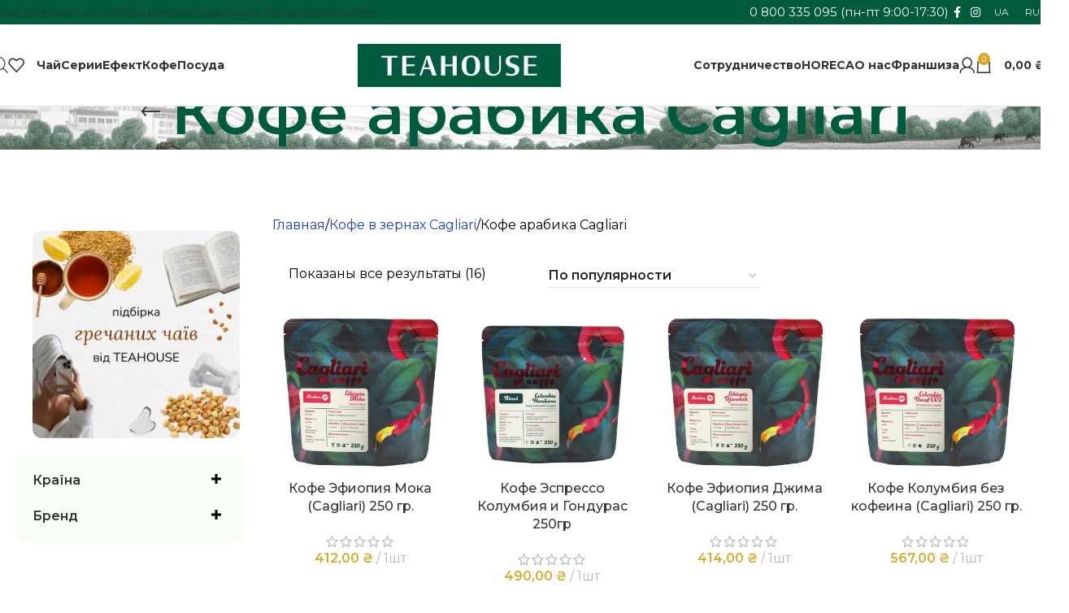

--- FILE ---
content_type: text/html; charset=UTF-8
request_url: https://teahouse.ua/ru/coffee/arabika/
body_size: 62159
content:
<!DOCTYPE html>
<html lang="ru-RU" prefix="og: https://ogp.me/ns#">
<head>
	<meta charset="UTF-8">
	<link rel="profile" href="https://gmpg.org/xfn/11">
	<link rel="pingback" href="https://teahouse.ua/xmlrpc.php">

	  <style>
    /* Блоки, которые нужно показывать только когда товара нет в наличии */
    .show-if-oos{ display:none !important; }
    .is-out-of-stock .show-if-oos{ display:block !important; }

    /* Наоборот: показывать только когда товар в наличии (если нужно) */
    .show-if-instock{ display:none !important; }
    .is-in-stock .show-if-instock{ display:block !important; }
  </style>
<link rel="alternate" hreflang="uk" href="https://teahouse.ua/cofe/kofe-arabika/" />
<link rel="alternate" hreflang="ru" href="https://teahouse.ua/ru/coffee/arabika/" />
<link rel="alternate" hreflang="x-default" href="https://teahouse.ua/cofe/kofe-arabika/" />

<!-- SEO от Rank Math - https://rankmath.com/ -->
<title>Кофе арабика Cagliari Купить Киев, Днепр Украина, Лучшая цена ☕Teahouse.ua</title>
<meta name="description" content="Кофе арабика Cagliari Купить ☎ 067 639 08 38, с ⛟ доставкой по всей Украине. ✅Настоящий качественный чай со всего мира. Листовой чай на вес☕ TeaHouse.ua"/>
<meta name="robots" content="follow, index, max-snippet:-1, max-video-preview:-1, max-image-preview:large"/>
<link rel="canonical" href="https://teahouse.ua/ru/coffee/arabika/" />
<meta property="og:locale" content="ru_RU" />
<meta property="og:type" content="article" />
<meta property="og:title" content="Кофе арабика Cagliari Купить Киев, Днепр Украина, Лучшая цена ☕Teahouse.ua" />
<meta property="og:description" content="Кофе арабика Cagliari Купить ☎ 067 639 08 38, с ⛟ доставкой по всей Украине. ✅Настоящий качественный чай со всего мира. Листовой чай на вес☕ TeaHouse.ua" />
<meta property="og:url" content="https://teahouse.ua/ru/coffee/arabika/" />
<meta property="og:site_name" content="Teahouse" />
<meta property="article:publisher" content="https://www.facebook.com/TeahouseUkraine" />
<meta name="twitter:card" content="summary_large_image" />
<meta name="twitter:title" content="Кофе арабика Cagliari Купить Киев, Днепр Украина, Лучшая цена ☕Teahouse.ua" />
<meta name="twitter:description" content="Кофе арабика Cagliari Купить ☎ 067 639 08 38, с ⛟ доставкой по всей Украине. ✅Настоящий качественный чай со всего мира. Листовой чай на вес☕ TeaHouse.ua" />
<meta name="twitter:label1" content="Товары" />
<meta name="twitter:data1" content="16" />
<!-- /Rank Math WordPress SEO плагин -->

<link rel='dns-prefetch' href='//fonts.googleapis.com' />
<link rel="alternate" type="application/rss+xml" title="Teahouse &raquo; Лента" href="https://teahouse.ua/ru/feed/" />
<link rel="alternate" type="application/rss+xml" title="Teahouse &raquo; Лента комментариев" href="https://teahouse.ua/ru/comments/feed/" />
<link rel="alternate" type="application/rss+xml" title="Teahouse &raquo; Лента элемента Кофе арабика Cagliari таксономии Категории" href="https://teahouse.ua/ru/coffee/arabika/feed/" />
<style id='wp-img-auto-sizes-contain-inline-css' type='text/css'>
img:is([sizes=auto i],[sizes^="auto," i]){contain-intrinsic-size:3000px 1500px}
/*# sourceURL=wp-img-auto-sizes-contain-inline-css */
</style>
<link rel='stylesheet' id='monopay-front-style-css' href='https://teahouse.ua/wp-content/plugins/mrkv-monopay-extended-pro/assets/css/monopay-front-style.css?ver=6.9' type='text/css' media='all' />
<link rel='stylesheet' id='pafe-extension-style-css' href='https://teahouse.ua/wp-content/plugins/piotnet-addons-for-elementor-pro/assets/css/minify/extension.min.css?ver=7.1.65' type='text/css' media='all' />
<link rel='stylesheet' id='premmerce_filter_style-css' href='https://teahouse.ua/wp-content/plugins/premmerce-woocommerce-product-filter-premium/assets/blocks/style.css?ver=3.7' type='text/css' media='all' />
<style id='woocommerce-inline-inline-css' type='text/css'>
.woocommerce form .form-row .required { visibility: visible; }
/*# sourceURL=woocommerce-inline-inline-css */
</style>
<link rel='stylesheet' id='wpml-legacy-horizontal-list-0-css' href='https://teahouse.ua/wp-content/plugins/sitepress-multilingual-cms/templates/language-switchers/legacy-list-horizontal/style.min.css?ver=1' type='text/css' media='all' />
<link rel='stylesheet' id='dgwt-wcas-style-css' href='https://teahouse.ua/wp-content/plugins/ajax-search-for-woocommerce-premium/assets/css/style.min.css?ver=1.31.0' type='text/css' media='all' />
<link rel='stylesheet' id='elementor-frontend-css' href='https://teahouse.ua/wp-content/plugins/elementor/assets/css/frontend.min.css?ver=3.31.1' type='text/css' media='all' />
<link rel='stylesheet' id='widget-image-css' href='https://teahouse.ua/wp-content/plugins/elementor/assets/css/widget-image.min.css?ver=3.31.1' type='text/css' media='all' />
<link rel='stylesheet' id='e-popup-css' href='https://teahouse.ua/wp-content/plugins/elementor-pro/assets/css/conditionals/popup.min.css?ver=3.31.0' type='text/css' media='all' />
<link rel='stylesheet' id='elementor-post-10863-css' href='https://teahouse.ua/wp-content/uploads/elementor/css/post-10863.css?ver=1767348909' type='text/css' media='all' />
<link rel='stylesheet' id='elementor-post-277462-css' href='https://teahouse.ua/wp-content/uploads/elementor/css/post-277462.css?ver=1767348909' type='text/css' media='all' />
<link rel='stylesheet' id='ywdpd_owl-css' href='https://teahouse.ua/wp-content/plugins/yith-woocommerce-dynamic-pricing-and-discounts-premium/assets/css/owl/owl.carousel.min.css?ver=3.5.0' type='text/css' media='all' />
<link rel='stylesheet' id='yith_ywdpd_frontend-css' href='https://teahouse.ua/wp-content/plugins/yith-woocommerce-dynamic-pricing-and-discounts-premium/assets/css/frontend.css?ver=3.5.0' type='text/css' media='all' />
<link rel='stylesheet' id='wd-widget-price-filter-css' href='https://teahouse.ua/wp-content/themes/woodmart/css/parts/woo-widget-price-filter.min.css?ver=8.2.7' type='text/css' media='all' />
<style id='wd-style-base-file-inline-css' type='text/css'>
:root{--wd-text-line-height: 1.6;--wd-brd-radius: .001px;--wd-form-height: 42px;--wd-form-color: inherit;--wd-form-placeholder-color: inherit;--wd-form-bg: transparent;--wd-form-brd-color: rgba(0,0,0,0.1);--wd-form-brd-color-focus: rgba(0,0,0,0.15);--wd-form-chevron: url([data-uri]);--wd-main-bgcolor: #fff;--wd-scroll-w: .001px;--wd-admin-bar-h: .001px;--wd-block-spacing: 20px;--wd-header-banner-mt: .001px;--wd-sticky-nav-w: .001px;--color-white: #fff;--color-gray-100: #f7f7f7;--color-gray-200: #f1f1f1;--color-gray-300: #bbb;--color-gray-400: #a5a5a5;--color-gray-500: #767676;--color-gray-600: #666;--color-gray-700: #555;--color-gray-800: #333;--color-gray-900: #242424;--bgcolor-black-rgb: 0,0,0;--bgcolor-white-rgb: 255,255,255;--bgcolor-white: #fff;--bgcolor-gray-100: #f7f7f7;--bgcolor-gray-200: #f7f7f7;--bgcolor-gray-300: #f1f1f1;--bgcolor-gray-400: rgba(187,187,187,0.4);--brdcolor-gray-200: rgba(0,0,0,0.075);--brdcolor-gray-300: rgba(0,0,0,0.105);--brdcolor-gray-400: rgba(0,0,0,0.12);--brdcolor-gray-500: rgba(0,0,0,0.2);--wd-start: start;--wd-end: end;--wd-center: center;--wd-stretch: stretch}html,body,div,span,applet,object,iframe,h1,h2,h3,h4,h5,h6,p,blockquote,pre,a,abbr,acronym,address,big,cite,code,del,dfn,em,img,ins,kbd,q,s,samp,small,strike,strong,sub,sup,tt,var,b,u,i,center,dl,dt,dd,ol,ul,li,fieldset,form,label,legend,table,caption,tbody,tfoot,thead,tr,th,td,article,aside,canvas,details,embed,figure,figcaption,footer,header,hgroup,menu,nav,output,ruby,section,summary,time,mark,audio,video{margin:0;padding:0;border:0;vertical-align:baseline;font:inherit;font-size:100%}*,*:before,*:after{-webkit-box-sizing:border-box;-moz-box-sizing:border-box;box-sizing:border-box}html{line-height:1;-webkit-text-size-adjust:100%;-webkit-tap-highlight-color:transparent;font-family:sans-serif;overflow-x:hidden;overflow-y:scroll;font-size:var(--wd-text-font-size)}ol,ul{list-style:none}caption{vertical-align:middle;text-align:left}q,blockquote{quotes:none}q:before,q:after,blockquote:before,blockquote:after{content:"";content:none}a img{border:none}article,aside,details,figcaption,figure,footer,header,hgroup,main,menu,nav,section,summary{display:block}a,button,input{touch-action:manipulation}button,input,optgroup,select,textarea{margin:0;color:inherit;font:inherit}button{overflow:visible}button,html input[type="button"],input[type="reset"],input[type="submit"]{cursor:pointer;-webkit-appearance:button}button::-moz-focus-inner,input::-moz-focus-inner{padding:0;border:0;padding:0;border:0}body{margin:0;background-color:#fff;color:var(--wd-text-color);text-rendering:optimizeLegibility;font-weight:var(--wd-text-font-weight);font-style:var(--wd-text-font-style);font-size:var(--wd-text-font-size);font-family:var(--wd-text-font);-webkit-font-smoothing:antialiased;-moz-osx-font-smoothing:grayscale;line-height:var(--wd-text-line-height)}@supports (overflow: clip){body{overflow-x:clip}}:is(body){height:auto}p{margin-bottom:var(--wd-tags-mb, 20px)}a{color:var(--wd-link-color);text-decoration:none;transition:all .25s ease}a:is(:hover,:focus,:active){outline:none;text-decoration:none}a:hover{color:var(--wd-link-color-hover)}a:focus{outline:none}:is(h1,h2,h3,h4,h5,h6,.title) a{color:inherit}:is(h1,h2,h3,h4,h5,h6,.title) a:hover{color:var(--wd-link-color-hover)}label{display:block;margin-bottom:5px;color:var(--wd-title-color);vertical-align:middle;font-weight:400}em{font-style:italic}big{font-size:larger}abbr{border-bottom:1px dotted;color:#D62432;text-decoration:none}acronym{border-bottom:1px dotted;text-decoration:none}.required{border:none;color:#E01020;font-size:16px;line-height:1}abbr[title]{border:none}dl{margin-bottom:20px;margin-bottom:20px}strong,b{font-weight:600}mark{display:inline-block;padding:5px 8px;background-color:#f7f7f7;color:#242424;font-weight:600;line-height:1}code,kbd{padding:2px 5px}code,kbd,pre,samp{-webkit-hyphens:none;hyphens:none;font-family:monospace, serif}ins{text-decoration:none}pre{overflow:auto;margin-bottom:20px;padding:20px;background:#f7f7f7;text-align:left;white-space:pre;white-space:pre-wrap;word-wrap:break-word}dfn{font-style:italic}sub,sup{position:relative;vertical-align:baseline;font-size:75%;line-height:1}sup{top:-.25em}sub{bottom:-.25em}var{font-style:italic}small{font-size:80%}hr{margin-top:20px;margin-bottom:20px;border:none;border-bottom:1px solid currentColor;opacity:.2}iframe,embed{max-width:100%}blockquote{margin-bottom:20px;padding-left:30px;border-left:2px solid var(--wd-primary-color);text-align:left;font-size:110%;--wd-tags-mb: 10px}blockquote cite{display:block;margin-top:10px;color:var(--wd-primary-color);font-weight:600;font-size:90%}blockquote cite a{color:inherit}cite{font-style:italic}address{margin-bottom:20px;font-style:italic;font-size:110%;line-height:1.8}fieldset{margin-bottom:20px;padding:20px 40px;border:2px solid var(--brdcolor-gray-300);border-radius:var(--wd-brd-radius)}fieldset legend{margin-bottom:0;padding-right:15px;padding-left:15px;width:auto}legend{text-transform:uppercase;font-size:22px}video{display:block}audio,canvas,progress{display:inline-block;vertical-align:baseline}audio:not([controls]){display:none;height:0}img{max-width:100%;height:auto;border:0;vertical-align:middle}.svg-icon{display:inline-block}.svg-icon svg{width:inherit !important;height:inherit !important}svg:not(:root){overflow:hidden}h1{font-size:28px}h2{font-size:24px}h3{font-size:22px}h4{font-size:18px}h5{font-size:16px}h6{font-size:12px}.wd-entities-title a{color:inherit}.wd-el-title{display:flex !important;align-items:center;gap:10px;font-size:22px}.wd-el-title .img-wrapper{display:flex;flex:0 0 auto}.wd-el-title .img-wrapper img{min-width:18px}.wd-label{color:var(--color-gray-800);font-weight:600}legend,h1,h2,h3,h4,h5,h6,.title{display:block;margin-bottom:var(--wd-tags-mb, 20px);color:var(--wd-title-color);text-transform:var(--wd-title-transform);font-weight:var(--wd-title-font-weight);font-style:var(--wd-title-font-style);font-family:var(--wd-title-font);line-height:1.4}.wd-entities-title{display:block;color:var(--wd-entities-title-color);word-wrap:break-word;font-weight:var(--wd-entities-title-font-weight);font-style:var(--wd-entities-title-font-style);font-family:var(--wd-entities-title-font);text-transform:var(--wd-entities-title-transform);line-height:1.4}a.wd-entities-title:hover,.wd-entities-title a:hover{color:var(--wd-entities-title-color-hover)}:is(ul,ol){margin-bottom:var(--list-mb);padding-left:var(--li-pl);--list-mb: 20px;--li-mb: 10px;--li-pl: 17px}:is(ul,ol) li{margin-bottom:var(--li-mb)}:is(ul,ol) li:last-child{margin-bottom:0}li>:is(ul,ol){margin-top:var(--li-mb);margin-bottom:0}ul{list-style:disc}ol{list-style:decimal}dl dt{color:var(--color-gray-800);font-weight:600}dl dd{margin-bottom:20px}.unordered-list{list-style:none;--li-pl: 0}.unordered-list ul,.unordered-list ol{margin-left:20px;list-style:none;--li-pl: 0}.unordered-list li:before{margin-right:10px;font-size:8px;content:"\f113";font-family:"woodmart-font"}.wd-sub-menu ul,.textwidget .menu{list-style:none;--li-pl: 0}.wd-sub-menu ul{--list-mb: 0;--li-mb: 0}.wd-align{text-align:var(--wd-align)}.text-center{--content-align: center;--wd-align: center;--text-align: center;text-align:var(--text-align)}.text-right{--text-align: right;text-align:var(--text-align);--content-align: flex-end;--wd-align: flex-end}.text-left{--text-align: left;text-align:var(--text-align);--content-align: flex-start;--wd-align: flex-start}[class*="color-scheme-light"]{--color-white: #000;--color-gray-100: rgba(255,255,255,0.1);--color-gray-200: rgba(255,255,255,0.2);--color-gray-300: rgba(255,255,255,0.5);--color-gray-400: rgba(255,255,255,0.6);--color-gray-500: rgba(255,255,255,0.7);--color-gray-600: rgba(255,255,255,0.8);--color-gray-700: rgba(255,255,255,0.9);--color-gray-800: #fff;--color-gray-900: #fff;--bgcolor-black-rgb: 255,255,255;--bgcolor-white-rgb: 0,0,0;--bgcolor-white: #0f0f0f;--bgcolor-gray-100: #0a0a0a;--bgcolor-gray-200: #121212;--bgcolor-gray-300: #141414;--bgcolor-gray-400: #171717;--brdcolor-gray-200: rgba(255,255,255,0.1);--brdcolor-gray-300: rgba(255,255,255,0.15);--brdcolor-gray-400: rgba(255,255,255,0.25);--brdcolor-gray-500: rgba(255,255,255,0.3);--wd-text-color: rgba(255,255,255,0.8);--wd-title-color: #fff;--wd-widget-title-color: var(--wd-title-color);--wd-entities-title-color: #fff;--wd-entities-title-color-hover: rgba(255,255,255,0.8);--wd-link-color: rgba(255,255,255,0.9);--wd-link-color-hover: #fff;--wd-form-brd-color: rgba(255,255,255,0.2);--wd-form-brd-color-focus: rgba(255,255,255,0.3);--wd-form-placeholder-color: rgba(255,255,255,0.6);--wd-form-chevron: url([data-uri]);--wd-main-bgcolor: #1a1a1a;color:var(--wd-text-color)}.color-scheme-dark{--color-white: #fff;--color-gray-100: #f7f7f7;--color-gray-200: #f1f1f1;--color-gray-300: #bbb;--color-gray-400: #a5a5a5;--color-gray-500: #767676;--color-gray-600: #666;--color-gray-700: #555;--color-gray-800: #333;--color-gray-900: #242424;--bgcolor-black-rgb: 0,0,0;--bgcolor-white-rgb: 255,255,255;--bgcolor-white: #fff;--bgcolor-gray-100: #f7f7f7;--bgcolor-gray-200: #f7f7f7;--bgcolor-gray-300: #f1f1f1;--bgcolor-gray-400: rgba(187,187,187,0.4);--brdcolor-gray-200: rgba(0,0,0,0.075);--brdcolor-gray-300: rgba(0,0,0,0.105);--brdcolor-gray-400: rgba(0,0,0,0.12);--brdcolor-gray-500: rgba(0,0,0,0.2);--wd-text-color: #767676;--wd-title-color: #242424;--wd-entities-title-color: #333;--wd-entities-title-color-hover: rgba(51,51,51,0.65);--wd-link-color: #333;--wd-link-color-hover: #242424;--wd-form-brd-color: rgba(0,0,0,0.1);--wd-form-brd-color-focus: rgba(0,0,0,0.15);--wd-form-placeholder-color: #767676;color:var(--wd-text-color)}.wd-fill{position:absolute;inset:0}.wd-hide{display:none !important}.wd-set-mb{--wd-mb: 15px}.wd-set-mb>*{margin-bottom:var(--wd-mb)}.reset-last-child>*:last-child{margin-bottom:0}.clear{clear:both;width:100%}@keyframes wd-rotate{100%{transform:rotate(360deg)}}@keyframes wd-fadeIn{from{opacity:0}to{opacity:1}}@keyframes wd-fadeInBottomShort{from{transform:translate3d(0, 20px, 0)}to{transform:none}}table{margin-bottom:35px;width:100%;border-spacing:0;border-collapse:collapse;line-height:1.4}table th{padding:15px 10px;border-bottom:2px solid var(--brdcolor-gray-200);color:var(--wd-title-color);text-transform:uppercase;font-size:16px;font-weight:var(--wd-title-font-weight);font-style:var(--wd-title-font-style);font-family:var(--wd-title-font);vertical-align:middle;text-align:start}table td{padding:15px 12px;border-bottom:1px solid var(--brdcolor-gray-300);vertical-align:middle;text-align:start}table :is(tbody,tfoot) th{border-bottom:1px solid var(--brdcolor-gray-300);text-transform:none;font-size:inherit}.responsive-table{overflow-x:auto;margin-bottom:35px}.responsive-table table{margin-bottom:0}.responsive-table .responsive-table{overflow-x:visible;margin-bottom:0}input[type='email'],input[type='search'],input[type='number'],input[type='url'],input[type='tel'],input[type='text'],input[type='password'],:root textarea,:root select{-webkit-appearance:none;-moz-appearance:none;appearance:none}input[type='email'],input[type='date'],input[type='search'],input[type='number'],input[type='text'],input[type='tel'],input[type='url'],input[type='password'],:root textarea,:root select{padding:0 15px;max-width:100%;width:100%;height:var(--wd-form-height);border:var(--wd-form-brd-width) solid var(--wd-form-brd-color);border-radius:var(--wd-form-brd-radius);background-color:var(--wd-form-bg);box-shadow:none;color:var(--wd-form-color);vertical-align:middle;font-size:14px;transition:border-color .5s ease}input[type='email']:focus,input[type='date']:focus,input[type='search']:focus,input[type='number']:focus,input[type='text']:focus,input[type='tel']:focus,input[type='url']:focus,input[type='password']:focus,:root textarea:focus,:root select:focus{outline:none;border-color:var(--wd-form-brd-color-focus);transition:border-color .4s ease}::-webkit-input-placeholder{color:var(--wd-form-placeholder-color)}::-moz-placeholder{color:var(--wd-form-placeholder-color)}:-moz-placeholder{color:var(--wd-form-placeholder-color)}input[type="radio"],input[type="checkbox"]{box-sizing:border-box;margin-top:0;padding:0;vertical-align:middle;margin-inline-end:5px}input[type="search"]{box-sizing:content-box;-webkit-appearance:textfield}input[type="search"]::-webkit-search-cancel-button,input[type="search"]::-webkit-search-decoration{-webkit-appearance:none}input[type="number"]{padding:0;text-align:center}input[type="number"]::-webkit-inner-spin-button,input[type="number"]::-webkit-outer-spin-button{height:auto}input[type="date"]{-webkit-appearance:none}input[type="date"]::-webkit-inner-spin-button{display:none}input[type="date"]::-webkit-calendar-picker-indicator{opacity:0}input[type="date"]::-webkit-clear-button{position:relative;right:5px;width:30px;opacity:.4;filter:grayscale(100%)}input[type="date"]::-webkit-date-and-time-value{text-align:start}[class*="color-scheme-light"] input[type="date"]::-webkit-clear-button{opacity:.6;filter:grayscale(100%) invert(100%) saturate(800%)}@supports not (-moz-appearance: none){input[type="date"]{background:no-repeat url("../../inc/admin/assets/images/calend-d.svg") right 15px top 50%;background-size:auto 14px}[class*="color-scheme-light"] input[type='date']{background-image:url("../../inc/admin/assets/images/calend-l.svg")}}:root textarea{overflow:auto;padding:10px 15px;min-height:190px;resize:vertical}:root select{padding-right:30px;background-image:var(--wd-form-chevron);background-position:right 10px top 50%;background-size:auto 18px;background-repeat:no-repeat}:root select option{background-color:var(--bgcolor-white)}input:-webkit-autofill{border-color:var(--wd-form-brd-color);-webkit-box-shadow:0 0 0 1000px var(--wd-form-bg) inset;-webkit-text-fill-color:var(--wd-form-color)}input:focus:-webkit-autofill{border-color:var(--wd-form-brd-color-focus)}:is(.btn,.button,button,[type=submit],[type=button]){position:relative;display:inline-flex;align-items:center;justify-content:center;gap:5px;outline:none;border-radius:var(--btn-brd-radius, 0px);vertical-align:middle;text-align:center;text-decoration:none;text-shadow:none;line-height:1.2;cursor:pointer;transition:all .25s ease;color:var(--btn-color, #3E3E3E);border:var(--btn-brd-width, 0px) var(--btn-brd-style, solid) var(--btn-brd-color, #E9E9E9);background-color:var(--btn-bgcolor, #F3F3F3);box-shadow:var(--btn-box-shadow, unset);text-transform:var(--btn-transform, uppercase);font-weight:var(--btn-font-weight, 600);font-family:var(--btn-font-family, inherit);font-style:var(--btn-font-style, unset);padding:var(--btn-padding, 5px 20px);min-height:var(--btn-height, 42px);font-size:var(--btn-font-size, 13px)}:is(.btn,.button,button,[type=submit],[type=button]):hover{color:var(--btn-color-hover, var(--btn-color, #3E3E3E));border-color:var(--btn-brd-color-hover, var(--btn-brd-color, #e0e0e0));background-color:var(--btn-bgcolor-hover, var(--btn-bgcolor, #e0e0e0));box-shadow:var(--btn-box-shadow-hover, var(--btn-box-shadow, unset))}button[disabled],input[disabled]{opacity:0.6 !important;cursor:default !important}[class*="wd-grid"]{--wd-col: var(--wd-col-lg);--wd-gap: var(--wd-gap-lg);--wd-col-lg: 1;--wd-gap-lg: 20px}.wd-grid-g{display:grid;grid-template-columns:repeat(var(--wd-col), minmax(0, 1fr));gap:var(--wd-gap)}.wd-grid-g>.wd-wider{grid-column:auto/span 2;grid-row:auto/span 2}.wd-grid-col{grid-column:auto/span var(--wd-col)}[class*="wd-grid-f"]{display:flex;flex-wrap:wrap;gap:var(--wd-gap)}.wd-grid-f-col{gap:0;margin:0 calc(var(--wd-gap) / -2) calc(var(--wd-gap) * -1)}.wd-grid-f-col>.wd-col{width:100%;min-height:1px;flex:0 0 calc(100% / var(--wd-col) * var(--wd-col-wider, 1));max-width:calc(100% / var(--wd-col) * var(--wd-col-wider, 1));padding-inline:calc(var(--wd-gap) / 2);margin-bottom:var(--wd-gap)}.wd-grid-f-col>.wd-wider{--wd-col-wider: 2}.wd-grid-f-stretch>.wd-col{flex:1 1 var(--wd-f-basis, 200px);width:var(--wd-f-basis, 200px)}.wd-grid-f-stretch>.wd-col-auto{flex:0 0 auto;width:auto}.wd-grid-f-inline>.wd-col{flex:0 0 var(--wd-f-basis, auto)}.wd-loader:after{content:"";display:inline-block;width:30px;height:30px;border:1px solid rgba(0,0,0,0);border-left-color:var(--color-gray-900);border-radius:50%;vertical-align:middle;animation:wd-rotate 450ms infinite linear var(--wd-anim-state, paused)}.wd-scroll-content{overflow:hidden;overflow-y:auto;-webkit-overflow-scrolling:touch;max-height:var(--wd-scroll-h, 50vh)}@-moz-document url-prefix(){.wd-scroll-content{scrollbar-width:thin}}.wd-dropdown{--wd-align: var(--wd-start);position:absolute;top:100%;left:0;z-index:380;margin-top:15px;margin-right:0;margin-left:calc(var(--nav-gap, .001px) / 2 * -1);background-color:var(--bgcolor-white);background-position:bottom right;background-clip:border-box;background-repeat:no-repeat;box-shadow:0 0 3px rgba(0,0,0,0.15);text-align:var(--wd-align);border-radius:var(--wd-brd-radius);visibility:hidden;opacity:0;transition:opacity 0.4s cubic-bezier(0.19, 1, 0.22, 1),visibility 0.4s cubic-bezier(0.19, 1, 0.22, 1),transform 0.4s cubic-bezier(0.19, 1, 0.22, 1);transform:translateY(15px) translateZ(0);pointer-events:none}.wd-dropdown:after{content:"";position:absolute;inset-inline:0;bottom:100%;height:15px}.whb-col-right .wd-dropdown-menu.wd-design-default{right:0;left:auto;margin-left:0;margin-right:calc(var(--nav-gap, .001px) / 2 * -1)}.wd-event-hover:hover>.wd-dropdown,.wd-event-click.wd-opened>.wd-dropdown,.wd-dropdown.wd-opened{visibility:visible;opacity:1;transform:none !important;pointer-events:visible;pointer-events:unset}.wd-dropdown-menu{min-height:min(var(--wd-dropdown-height, unset), var(--wd-content-h, var(--wd-dropdown-height, unset)));width:var(--wd-dropdown-width);background-image:var(--wd-dropdown-bg-img)}.wd-dropdown-menu .wd-dropdown-inner{overflow:inherit;height:min(var(--wd-dropdown-height, unset), var(--wd-content-h))}.wd-dropdown-menu.wd-scroll>.wd-scroll-content{max-height:none;border-radius:inherit}.dropdowns-loading .dropdown-load-ajax.menu-mega-dropdown:not(.dropdown-with-height)>.wd-dropdown-menu{min-height:400px}.dropdowns-loaded .dropdown-load-ajax>.wd-dropdown-menu>.container{animation:wd-fadeIn .3s ease}.dropdown-html-placeholder{display:flex;align-items:center;justify-content:center;background-color:rgba(var(--bgcolor-white-rgb), 0.6);border-radius:var(--wd-brd-radius)}.dropdown-html-placeholder:after{content:"";display:inline-block;width:32px;height:32px;border:1px solid rgba(0,0,0,0);border-left-color:var(--color-gray-900);border-radius:50%;vertical-align:middle;animation:wd-rotate 450ms infinite linear var(--wd-anim-state, paused)}.dropdowns-loading .dropdown-html-placeholder:after{--wd-anim-state: running}.wd-dropdown-menu.wd-design-default{padding:var(--wd-dropdown-padding, 12px 20px);--wd-dropdown-width: 220px}.wd-dropdown-menu.wd-design-default>.container{padding:0;width:auto}.wd-dropdown-menu.wd-design-default .wd-dropdown{top:0;left:100%;padding:var(--wd-dropdown-padding, 12px 20px);width:var(--wd-dropdown-width);margin:0 0 0 var(--wd-dropdown-padding, 20px)}.wd-dropdown-menu.wd-design-default .wd-dropdown:after{top:0;right:100%;bottom:0;left:auto;width:var(--wd-dropdown-padding, 20px);height:auto}.wd-dropdown-menu.wd-design-default .menu-item-has-children>a:after{margin-left:auto;color:rgba(82,82,82,0.45);font-weight:600;font-size:55%;line-height:1;font-family:"woodmart-font";content:"\f113"}.wd-dropdown-menu.wd-design-default.color-scheme-light .menu-item-has-children>a:after{color:rgba(255,255,255,0.6)}.wd-dropdown-menu:is(.wd-design-sized,.wd-design-full-width,.wd-design-full-height)>.container>.wd-grid-f-inline{--wd-f-basis: 200px}.wd-dropdown-menu.wd-design-full-width{--wd-dropdown-width: 100vw}:is(.wd-nav-sticky,.wd-header-nav) .wd-dropdown-menu.wd-design-full-width{border-radius:0}.wd-dropdown-menu.wd-design-sized:not(.wd-scroll),.wd-dropdown-menu.wd-design-sized.wd-scroll .wd-dropdown-inner{padding:var(--wd-dropdown-padding, 30px)}.wd-dropdown-menu.wd-design-full-width:not(.wd-scroll),.wd-dropdown-menu.wd-design-full-width.wd-scroll .wd-dropdown-inner{padding-block:var(--wd-dropdown-padding, 30px);padding-left:calc(var(--wd-scroll-w) + var(--wd-sticky-nav-w))}.wd-dropdown-menu.wd-design-sized:not(.wd-scroll)>.container,.wd-dropdown-menu.wd-design-sized.wd-scroll .wd-dropdown-inner>.container{padding:0;max-width:none}.wd-side-hidden{--wd-side-hidden-w: 340px;position:fixed;inset-block:var(--wd-admin-bar-h) 0;z-index:500;overflow:hidden;overflow-y:auto;-webkit-overflow-scrolling:touch;width:min(var(--wd-side-hidden-w), 100vw);background-color:var(--bgcolor-white);transition:transform 0.5s cubic-bezier(0.19, 1, 0.22, 1)}.wd-side-hidden.wd-left{right:auto;left:0;transform:translate3d(-100%, 0, 0)}.wd-side-hidden.wd-right{right:0;left:auto;transform:translate3d(100%, 0, 0)}.wd-side-hidden.wd-opened{transform:none}.wd-sub-menu{--sub-menu-color: #838383;--sub-menu-color-hover: var(--wd-primary-color);--li-pl: 0;--list-mb: 0;--li-mb: 0;list-style:none}.wd-sub-menu li{position:relative}.wd-sub-menu li>a{position:relative;display:flex;align-items:center;padding-top:8px;padding-bottom:8px;color:var(--sub-menu-color);font-size:14px;line-height:1.3}.wd-sub-menu li>a .wd-nav-icon{margin-inline-end:7px;font-size:115%}.wd-sub-menu li>a .menu-label{position:relative;margin-top:-20px;align-self:flex-start}.wd-sub-menu li>a:hover{color:var(--sub-menu-color-hover)}[class*="color-scheme-light"] .wd-sub-menu{--sub-menu-color: rgba(255,255,255,0.6);--sub-menu-color-hover: #fff}.widget .wd-sub-menu{--li-mb: 0}.widget .wd-sub-menu ul{--li-mb: 0}.wd-sub-accented.wp-block-wd-menu-list>li{margin-block:-8px}.wd-sub-accented>li>a{--sub-menu-color: #333;--sub-menu-color-hover: var(--wd-primary-color);text-transform:uppercase;font-weight:600}.wd-sub-accented.color-scheme-light>li>a,[class*="color-scheme-light"] .wd-sub-accented>li>a{--sub-menu-color: #fff;--sub-menu-color-hover: rgba(255,255,255,0.6)}.wd-color-light .searchform{--wd-form-brd-color: rgba(255,255,255,0.2);--wd-form-brd-color-focus: rgba(255,255,255,0.3);--wd-form-color: rgba(255,255,255,0.8)}.wd-color-dark .searchform{--wd-form-brd-color: rgba(0,0,0,0.1);--wd-form-brd-color-focus: rgba(0,0,0,0.15);--wd-form-color: #767676;--wd-form-placeholder-color: var(--wd-form-color)}.create-nav-msg a{font-weight:600}picture.wd-nav-img img{width:inherit;height:inherit;max-height:inherit;object-fit:contain;object-position:50% 50%}.wd-nav{--list-mb: 0;--li-mb: 0;--li-pl: 0;--nav-gap: 20px;display:inline-flex;flex-wrap:wrap;justify-content:var(--text-align, var(--wd-align));text-align:left;gap:1px var(--nav-gap);list-style:none}.wd-nav>li{position:relative}.wd-nav>li>a{position:relative;display:flex;align-items:center;flex-direction:row;text-transform:uppercase;font-weight:600;font-size:13px;line-height:1.2}.wd-nav>li>a .wd-nav-icon{margin-right:7px;font-size:115%}.wd-nav>li>a .menu-label{left:calc(100% - 30px);margin-left:0}.wd-nav>li:is(.wd-has-children,.menu-item-has-children)>a:after{margin-left:4px;font-weight:normal;font-style:normal;font-size:clamp(6px, 50%, 18px);order:3;content:"\f129";font-family:"woodmart-font"}.wd-nav li.color-primary{--nav-color: var(--wd-primary-color);--nav-color-hover: var(--wd-primary-color);--nav-color-active: var(--wd-primary-color)}.widget .wd-nav{--li-mb: 0}.wd-nav.wd-gap-m{--nav-gap: 30px}.wd-nav.wd-gap-l{--nav-gap: 40px}.wd-nav-opener{position:relative;z-index:1;display:inline-flex;flex:0 0 auto;align-items:center;justify-content:center;width:50px;color:var(--color-gray-900);cursor:pointer;transition:all .25s ease;backface-visibility:hidden;-webkit-backface-visibility:hidden}.wd-nav-opener:after{font-weight:400;font-size:12px;transition:transform .25s ease;content:"\f113";font-family:"woodmart-font"}.wd-nav-opener:hover{color:var(--color-gray-900)}.wd-nav-opener.wd-active{color:var(--color-gray-700)}.wd-nav-opener.wd-active:after{transform:rotate(90deg)}.wd-sub-menu li>a img,.wd-nav-img{flex:0 0 auto;display:inline-block;width:var(--nav-img-width, auto) !important;height:var(--nav-img-height, auto) !important;max-height:var(--nav-img-height, 18px);margin-inline-end:7px;object-fit:contain;object-position:50% 50%;line-height:0}.wd-nav.wd-icon-right>li>a .wd-nav-img{order:1;margin:0;margin-inline-start:7px}.wd-nav[class*="wd-style-"]{--nav-color: #333;--nav-color-hover: rgba(51,51,51,0.7);--nav-color-active: rgba(51,51,51,0.7);--nav-chevron-color: rgba(82, 82, 82, .45)}.wd-nav[class*="wd-style-"]>li>a{color:var(--nav-color)}.wd-nav[class*="wd-style-"]>li:hover>a{color:var(--nav-color-hover)}.wd-nav[class*="wd-style-"]>li:is(.current-menu-item,.wd-active,.active)>a{color:var(--nav-color-active)}.wd-nav[class*="wd-style-"]>li:is(.wd-has-children,.menu-item-has-children)>a:after{color:var(--nav-chevron-color)}:is(.color-scheme-light,.whb-color-light) .wd-nav[class*="wd-style-"]{--nav-color: #fff;--nav-color-hover: rgba(255,255,255,0.8);--nav-color-active: rgba(255,255,255,0.8);--nav-chevron-color: rgba(255,255,255,0.6)}.wd-nav.wd-style-default{--nav-color-hover: var(--wd-primary-color);--nav-color-active: var(--wd-primary-color)}.wd-nav:is(.wd-style-bordered,.wd-style-separated)>li{display:flex;flex-direction:row}.wd-nav:is(.wd-style-bordered,.wd-style-separated)>li:not(:last-child):after{content:"";position:relative;inset-inline-end:calc((var(--nav-gap) / 2) * -1);border-right:1px solid rgba(0,0,0,0.105)}:is(.color-scheme-light,.whb-color-light) .wd-nav:is(.wd-style-bordered,.wd-style-separated)>li:not(:last-child):after{border-color:rgba(255,255,255,0.25)}.wd-nav.wd-style-separated>li{align-items:center}.wd-nav.wd-style-separated>li:not(:last-child):after{height:18px}.wd-nav.wd-style-bordered>li{align-items:stretch}.wd-nav.wd-style-bg{--nav-color-hover: var(--wd-primary-color) !important;--nav-gap: 5px}.wd-nav.wd-style-bg>li>a{padding-inline:12px}.wd-nav.wd-style-bg>li>a span,.wd-nav.wd-style-bg>li>a:after{z-index:2}.wd-nav.wd-style-bg>li>a:before{content:'';position:absolute;inset:0;visibility:hidden;opacity:0;border-radius:40px;background-color:var(--wd-primary-color);transition:all .25s ease}.wd-nav.wd-style-bg>li:is(:hover,.current-menu-item,.wd-active,.active)>a{color:var(--nav-color-hover)}.wd-nav.wd-style-bg>li:is(:hover,.current-menu-item,.wd-active,.active)>a:before{visibility:visible;opacity:.25}.wd-nav.wd-style-bg.wd-gap-m{--nav-gap: 15px}.wd-nav.wd-style-bg.wd-gap-l{--nav-gap: 25px}.wd-nav[class*="wd-style-underline"] .nav-link-text{position:relative;display:inline-block;padding-block:1px;line-height:1.2}.wd-nav[class*="wd-style-underline"] .nav-link-text:after{content:'';position:absolute;top:100%;left:0;width:0;height:2px;background-color:var(--wd-primary-color);transition:width 0.4s cubic-bezier(0.19, 1, 0.22, 1)}.wd-nav[class*="wd-style-underline"]>li:is(:hover,.current-menu-item,.wd-active,.active)>a .nav-link-text:after{width:100%}.whb-top-bar .wd-nav>li>a .menu-label,.whb-clone .wd-nav>li>a .menu-label{position:static;margin-top:0;margin-inline-start:5px;opacity:1;align-self:center}.whb-top-bar .wd-nav>li>a .menu-label:before,.whb-clone .wd-nav>li>a .menu-label:before{content:none}.tooltip{--wd-tooltip-bg: rgba(0,0,0,0.9);--wd-tooltip-color: #fff;position:absolute;z-index:1110;opacity:0;pointer-events:none}.tooltip .tooltip-inner{padding:7px 15px;width:max-content;max-width:200px;text-transform:none;font-weight:400;font-size:12px;line-height:var(--wd-text-line-height);background-color:var(--wd-tooltip-bg);color:var(--wd-tooltip-color);text-align:center;word-break:break-word;border-radius:calc(var(--wd-brd-radius) / 1.5)}.tooltip .tooltip-arrow{position:absolute;width:10px;height:10px;background-color:var(--wd-tooltip-bg)}.tooltip.top{margin-top:-8px}.tooltip.top .tooltip-arrow{top:calc(100% - 1px);left:50%;clip-path:polygon(0 0, 50% 50%, 100% 0);transform:translateX(-50%)}.tooltip.left{margin-left:-8px}.tooltip.left .tooltip-arrow{top:50%;left:calc(100% - 1px);clip-path:polygon(0 0, 50% 50%, 0 100%);transform:translateY(-50%)}.tooltip.right{margin-left:8px}.tooltip.right .tooltip-arrow{top:50%;right:calc(100% - 1px);clip-path:polygon(100% 0, 50% 50%, 100% 100%);transform:translateY(-50%)}.wd-tltp{position:relative}.wd-tltp .tooltip{margin:0}.wd-tltp .tooltip.top{bottom:100%;left:50%;transform:translateX(-50%);margin-bottom:8px}.wd-tltp .tooltip.top .tooltip-inner:after{content:"";position:absolute;width:100%;height:8px;inset:auto 0 -8px 0}.wd-tltp .tooltip:is(.left,.right) .tooltip-inner:after{content:"";position:absolute;inset-block:0;width:10px}.wd-tltp .tooltip.left{top:50%;right:calc(100% + 8px);transform:translateY(-50%)}.wd-tltp .tooltip.left .tooltip-inner:after{left:100%}.wd-tltp .tooltip.right{top:50%;left:calc(100% + 8px);transform:translateY(-50%)}.wd-tltp .tooltip.right .tooltip-inner:after{right:100%}.wd-tltp .tooltip-inner>*{margin-top:0;margin-bottom:10px}.wd-tltp .tooltip-inner>*:last-child{margin-bottom:0}.wd-tltp .tooltip-inner a:not(.wd-social-icon){text-decoration:underline}.tooltip.in,.wd-tltp:hover .tooltip{pointer-events:unset;opacity:1;animation:wd-fadeIn .3s ease}.wd-notice,div.wpcf7-response-output,.mc4wp-alert,:is(.woocommerce-error,.woocommerce-message,.woocommerce-info){position:relative;margin-bottom:20px;padding-block:18px;padding-inline:65px 30px !important;text-align:start;border:none;border-radius:var(--wd-brd-radius);outline:none !important}.wd-notice:before,div.wpcf7-response-output:before,.mc4wp-alert:before,:is(.woocommerce-error,.woocommerce-message,.woocommerce-info):before{position:absolute;top:calc(50% - 9px);left:24px;font-size:18px;line-height:18px;font-family:"woodmart-font"}.wd-notice a,div.wpcf7-response-output a,.mc4wp-alert a,:is(.woocommerce-error,.woocommerce-message,.woocommerce-info) a{color:currentColor;text-decoration:underline}.wd-notice a:hover,div.wpcf7-response-output a:hover,.mc4wp-alert a:hover,:is(.woocommerce-error,.woocommerce-message,.woocommerce-info) a:hover{color:color-mix(in srgb, currentColor 80%, transparent)}.wd-notice p:last-child,div.wpcf7-response-output p:last-child,.mc4wp-alert p:last-child,:is(.woocommerce-error,.woocommerce-message,.woocommerce-info) p:last-child{margin-bottom:0}.wd-notice .amount,div.wpcf7-response-output .amount,.mc4wp-alert .amount,:is(.woocommerce-error,.woocommerce-message,.woocommerce-info) .amount{color:#fff}.wd-notice :is(.button,.wc-backward),div.wpcf7-response-output :is(.button,.wc-backward),.mc4wp-alert :is(.button,.wc-backward),:is(.woocommerce-error,.woocommerce-message,.woocommerce-info) :is(.button,.wc-backward){text-decoration:none;--btn-color: currentColor;--btn-color-hover: currentColor;--btn-bgcolor: transparent;--btn-bgcolor-hover: transparent;--btn-brd-width: 2px;--btn-box-shadow-hover: none;--btn-height: none;--btn-padding: 0;--btn-brd-color: color-mix(in srgb, currentColor 50%, transparent);border-top:0;border-inline:0;margin-inline:4px}.wd-notice.wd-success,.wpcf7 form.sent .wpcf7-response-output,.mc4wp-success,.woocommerce-message{background-color:var(--notices-success-bg);color:var(--notices-success-color)}.wd-notice.wd-success:before,.wpcf7 form.sent .wpcf7-response-output:before,.mc4wp-success:before,.woocommerce-message:before{content:"\f107"}.wd-notice.wd-warning,.wpcf7 form:not(.sent) .wpcf7-response-output,.mc4wp-error,.mc4wp-notice,:is(.woocommerce-error,.woocommerce-info){background-color:var(--notices-warning-bg);color:var(--notices-warning-color)}.wd-notice.wd-warning:before,.wpcf7 form:not(.sent) .wpcf7-response-output:before,.mc4wp-error:before,.mc4wp-notice:before,:is(.woocommerce-error,.woocommerce-info):before{content:"\f100"}.wd-notice.wd-info{background-color:#4D93D1;color:#fff}.wd-notice.wd-info:before{content:"\f100"}@keyframes wd-fadeInUpBig{from{transform:translate3d(0, 100%, 0)}to{transform:none}}@keyframes wd-fadeOutDownBig{from{transform:none}to{transform:translate3d(0, 100%, 0)}}.wd-close-side{position:fixed;background-color:rgba(0,0,0,0.7);opacity:0;pointer-events:none;transition:opacity 0.5s cubic-bezier(0.19, 1, 0.22, 1),z-index 0s cubic-bezier(0.19, 1, 0.22, 1) 0.5s,top 0s cubic-bezier(0.19, 1, 0.22, 1) 0.5s;z-index:400}.wd-close-side[class*="wd-location-header"]{z-index:389;top:var(--wd-admin-bar-h)}.header-banner-display .wd-close-side[class*="wd-location-header"]{top:calc(var(--wd-admin-bar-h) + var(--wd-header-banner-h, .001px))}.wd-close-side.wd-location-sticky-nav{z-index:392}.wd-close-side.wd-close-side-opened{opacity:1;pointer-events:unset;transition-delay:0s;pointer-events:unset}.wd-loop-footer{text-align:center;margin-top:30px}nav[class*="-pagination"] ul{--list-mb: 0;--li-mb: 0;--li-pl: 0;list-style:none;display:inline-flex;flex-wrap:wrap;justify-content:center;align-items:center;gap:3px}nav[class*="-pagination"] li .page-numbers{display:inline-flex;align-items:center;justify-content:center;padding-inline:5px;min-width:34px;height:34px;color:var(--color-gray-900);font-weight:600;font-size:14px;border-radius:calc(var(--wd-brd-radius) / 1.5);transition:all .2s ease}nav[class*="-pagination"] li .current{color:#fff;background-color:var(--wd-primary-color)}nav[class*="-pagination"] li :is(.next,.prev){font-size:0}nav[class*="-pagination"] li :is(.next,.prev):before{font-size:12px;content:"\f113";font-family:"woodmart-font"}nav[class*="-pagination"] li .prev:before{content:"\f114";font-family:"woodmart-font"}nav[class*="-pagination"] a:hover{background-color:var(--bgcolor-gray-300)}[class*="screen-reader"]{position:absolute !important;clip:rect(1px, 1px, 1px, 1px);transform:scale(0)}.wd-breadcrumbs>:is(span,a):last-child{font-weight:600;color:var(--wd-bcrumb-color-active)}.wd-breadcrumbs .wd-delimiter{margin-inline:8px;color:var(--wd-bcrumb-delim-color)}.wd-breadcrumbs .wd-delimiter:after{content:"/"}.wd-breadcrumbs .wd-delimiter:last-child{display:none}:is(.wd-breadcrumbs,.yoast-breadcrumb){--wd-link-color: var(--color-gray-500);--wd-link-color-hover: var(--color-gray-700);--wd-bcrumb-color-active: var(--color-gray-900)}.yoast-breadcrumb .breadcrumb_last{color:var(--wd-bcrumb-color-active)}.wd-action-btn{display:inline-flex;vertical-align:middle}.wd-action-btn>a{display:inline-flex;align-items:center;justify-content:center;color:var(--wd-action-color, var(--color-gray-800));cursor:pointer}.wd-action-btn>a:hover{color:var(--wd-action-color-hover, var(--color-gray-500))}.wd-action-btn>a:before{font-size:var(--wd-action-icon-size, 1.1em);transition:opacity .15s ease;font-family:"woodmart-font"}.wd-action-btn>a:after{position:absolute;top:calc(50% - .5em);left:0;opacity:0;transition:opacity .2s ease;font-size:var(--wd-action-icon-size, 1.1em);content:"";display:inline-block;width:1em;height:1em;border:1px solid rgba(0,0,0,0);border-left-color:var(--color-gray-900);border-radius:50%;vertical-align:middle;animation:wd-rotate 450ms infinite linear var(--wd-anim-state, paused)}.wd-action-btn>a.loading:before{opacity:0}.wd-action-btn>a.loading:after{opacity:1;--wd-anim-state: running}.wd-action-btn>a.added:before{content:"\f107"}.wd-action-btn.wd-style-icon{--wd-action-icon-size: 20px}.wd-action-btn.wd-style-icon>a{position:relative;flex-direction:column;width:50px;height:50px;font-weight:400;font-size:0 !important;line-height:0}.wd-action-btn.wd-style-icon>a:after{inset-inline-start:calc(50% - .5em)}.wd-action-btn.wd-style-text>a{position:relative;font-weight:600;line-height:1}.wd-action-btn.wd-style-text>a:before{margin-inline-end:.3em;font-weight:400}.wd-action-btn:empty{display:none}.wd-compare-icon>a:before{content:"\f128"}.wd-wishlist-icon>a:before{content:"\f106"}.wd-quick-view-icon>a:before{content:"\f130"}.wd-add-cart-icon>a:before{content:"\f123"}.wd-cross-icon>a:before{content:"\f112"}.wd-burger-icon>a:before{content:"\f15a"}.wd-heading{display:flex;flex:0 0 auto;align-items:center;justify-content:flex-end;gap:10px;padding:20px 15px;border-bottom:1px solid var(--brdcolor-gray-300)}.wd-heading>a{--wd-link-color: var(--wd-primary-color);--wd-link-color-hover: var(--wd-primary-color)}.wd-heading>a:hover{opacity:.7}.wd-heading .title{flex:1 1 auto;margin-bottom:0;font-size:130%}.wd-heading .wd-action-btn{flex:0 0 auto}.wd-heading .wd-action-btn.wd-style-text>a{height:25px}:is(.widget,.wd-widget,div[class^="vc_wp"]){line-height:1.4;--wd-link-color: var(--color-gray-500);--wd-link-color-hover: var(--color-gray-800)}:is(.widget,.wd-widget,div[class^="vc_wp"])>:is(ul,ol){margin-top:0}:is(.widget,.wd-widget,div[class^="vc_wp"]) :is(ul,ol){list-style:none;--list-mb: 0;--li-mb: 15px;--li-pl: 0}.widgettitle,.widget-title{margin-bottom:20px;color:var(--wd-widget-title-color);text-transform:var(--wd-widget-title-transform);font-weight:var(--wd-widget-title-font-weight);font-style:var(--wd-widget-title-font-style);font-size:var(--wd-widget-title-font-size);font-family:var(--wd-widget-title-font)}.widget .wp-block-heading{font-size:var(--wd-widget-title-font-size)}.widget{margin-bottom:30px;padding-bottom:30px;border-bottom:1px solid var(--brdcolor-gray-300)}.widget:last-child{margin-bottom:0;padding-bottom:0;border-bottom:none}.woodmart-author-information{line-height:inherit}.woodmart-author-information .author-avatar img{border-radius:50%}.textwidget>*:last-child{margin-bottom:0}:is(.wd-entry-content,.entry-content,.is-layout-flow,.is-layout-constrained,.is-layout-constrained>.wp-block-group__inner-container)>*{margin-block:0 var(--wd-block-spacing)}:is(.wd-entry-content,.entry-content,.is-layout-flow,.is-layout-constrained,.is-layout-constrained>.wp-block-group__inner-container)>*:last-child{margin-bottom:0}.wd-bg-parent{position:relative}:where(.wd-bg-parent>*){position:relative}.alignleft{float:left;margin-right:20px;margin-bottom:20px}.alignright{float:right;margin-left:20px;margin-bottom:20px}.aligncenter{display:block;clear:both;margin:0 auto 20px auto}:root .wd-custom-width{width:var(--wd-width, unset);max-width:100%}.wd-page-wrapper{position:relative;background-color:var(--wd-main-bgcolor)}body:not([class*="wrapper-boxed"]){background-color:var(--wd-main-bgcolor)}.wd-page-content{min-height:50vh;background-color:var(--wd-main-bgcolor)}.container,.container-fluid{width:100%;max-width:var(--wd-container-w);padding-inline:15px;margin-inline:auto}.container-fluid{max-width:none}.wd-content-layout{padding-block:40px}:where(.wd-content-layout>div){grid-column:auto/span var(--wd-col)}.wd-sidebar .wd-heading{display:none}.searchform[class*="wd-style-with-bg"] .searchsubmit{--btn-color: #fff;--btn-bgcolor: var(--wd-primary-color)}.searchform.wd-style-with-bg .searchsubmit{border-start-end-radius:var(--wd-form-brd-radius);border-end-end-radius:var(--wd-form-brd-radius)}.searchform.wd-style-with-bg-2 .searchsubmit{inset-inline-end:calc(var(--wd-form-brd-width) + 3px);width:calc(var(--wd-search-btn-w) - ((var(--wd-form-brd-width) + 3px) * 2));inset-block:calc(var(--wd-form-brd-width) + 3px);border-radius:var(--wd-form-brd-radius)}.searchform.wd-style-with-bg-2 .searchsubmit img{max-width:22px}.searchform.wd-style-with-bg-2 .searchsubmit:after{font-size:calc(var(--wd-form-height) / 2.5)}.searchform.wd-style-4{--wd-search-clear-sp: 7px;--wd-search-btn-w: .001px}.searchform.wd-style-4 input[type="text"]{padding-inline:40px 30px}.searchform.wd-style-4 .searchsubmit{inset-inline-start:0;pointer-events:none;width:46px;--wd-form-height: 46px}.searchform.wd-style-4 .searchsubmit:after{font-size:16px}.searchform.wd-style-4 .wd-search-cat{inset-inline-end:0}.searchform.wd-style-4 .wd-search-cat>a{border-inline-end:none}.searchform.wd-style-4.wd-cat-style-default .wd-search-cat>a:after{margin-inline-end:15px}.wd-image{border-radius:var(--wd-brd-radius)}.wd-image img{border-radius:var(--wd-brd-radius)}.search-no-results .wd-page-title :is(.breadcrumbs,.yoast-breadcrumb){display:none}@media (min-width: 769px){.searchform.wd-style-default:not(.wd-with-cat) .wd-clear-search{padding-inline-end:10px;border-inline-end:1px solid var(--wd-form-brd-color)}.searchform.wd-style-default.wd-cat-style-default{--wd-search-clear-sp: 7px}.searchform[class*="wd-style-with-bg"].wd-cat-style-default{--wd-search-clear-sp: 20px}.searchform.wd-style-with-bg.wd-cat-style-separated{--wd-search-clear-sp: 10px}}@media (min-width: 1025px){.wd-hide-lg{display:none !important}.wd-scroll{--scrollbar-track-bg: rgba(0,0,0,0.05);--scrollbar-thumb-bg: rgba(0,0,0,0.12)}.wd-scroll ::-webkit-scrollbar{width:5px}.wd-scroll ::-webkit-scrollbar-track{background-color:var(--scrollbar-track-bg)}.wd-scroll ::-webkit-scrollbar-thumb{background-color:var(--scrollbar-thumb-bg)}[class*="color-scheme-light"] .wd-scroll,.wd-scroll.color-scheme-light{--scrollbar-track-bg: rgba(255,255,255,0.05);--scrollbar-thumb-bg: rgba(255,255,255,0.12)}.admin-bar{--wd-admin-bar-h: 32px}}@media (min-width: 1200px){.wrapper-full-width-content .container{max-width:100%}}@media (max-width: 1024px){@supports not (overflow: clip){body{overflow:hidden}}.wd-hide-md{display:none !important}[class*="wd-grid"]{--wd-col: var(--wd-col-md);--wd-gap: var(--wd-gap-md);--wd-col-md: var(--wd-col-lg);--wd-gap-md: var(--wd-gap-lg)}.wd-side-hidden{--wd-side-hidden-w: min(300px, 80vw)}html:has(.wd-side-hidden.wd-opened){overflow:hidden}.wd-nav-wrapper.wd-mb-action-swipe{overflow-y:hidden;-webkit-overflow-scrolling:touch;white-space:nowrap;-webkit-mask-image:linear-gradient(to left, transparent, #000 70px);mask-image:linear-gradient(to left, transparent, #000 70px)}.wd-nav-wrapper.wd-mb-action-swipe .wd-nav{flex-wrap:nowrap}.wd-close-side{top:-150px}html:has(.wd-side-hidden.wd-opened,.mfp-wrap) #wpadminbar{z-index:400}#wpadminbar{position:absolute}}@media (max-width: 768.98px){.wd-hide-sm{display:none !important}[class*="wd-grid"]{--wd-col: var(--wd-col-sm);--wd-gap: var(--wd-gap-sm);--wd-col-sm: var(--wd-col-md);--wd-gap-sm: var(--wd-gap-md)}.sidebar-left{order:10}.searchform.wd-style-default .wd-clear-search{padding-inline-end:10px;border-inline-end:1px solid var(--wd-form-brd-color)}}@media (max-width: 576px){[class*="wd-grid"]{--wd-col: var(--wd-col-xs);--wd-gap: var(--wd-gap-xs);--wd-col-xs: var(--wd-col-sm);--wd-gap-xs: var(--wd-gap-sm)}}@media (min-width: 769px) and (max-width: 1024px){.wd-hide-md-sm{display:none !important}}
/*# sourceURL=wd-style-base-file-inline-css */
</style>
<style id='wd-header-base-file-inline-css' type='text/css'>
.wd-header-nav.wd-full-height .wd-nav>li>.wd-dropdown-menu{margin-top:0 !important}.wd-header-nav.wd-full-height .wd-nav>li>.wd-dropdown-menu:after{width:auto !important;height:auto !important}.rtl .wd-header-nav .wd-nav.wd-icon-right>li>a .wd-nav-img{order:0;margin:0;margin-inline-end:7px}.rtl .wd-header-nav .wd-nav.wd-icon-left>li>a .wd-nav-img{order:1;margin:0;margin-inline-start:7px}.wd-nav-mobile>li>a>.menu-label,.wd-nav-mobile>li>ul li>a>.menu-label{position:static;margin-top:0;margin-inline-start:5px;opacity:1;align-self:center}.wd-nav-mobile>li>a>.menu-label:before,.wd-nav-mobile>li>ul li>a>.menu-label:before{content:none}.whb-flex-row{display:flex;flex-direction:row;flex-wrap:nowrap;justify-content:space-between}.whb-column{display:flex;align-items:center;flex-direction:row;max-height:inherit}.whb-col-left,.whb-mobile-left{justify-content:flex-start;margin-left:-10px}.whb-col-right,.whb-mobile-right{justify-content:flex-end;margin-right:-10px}.whb-col-mobile{flex:1 1 auto;justify-content:center;margin-inline:-10px}.whb-clone .whb-general-header-inner{height:var(--wd-header-clone-h);max-height:var(--wd-header-clone-h)}.whb-flex-flex-middle .whb-col-center{flex:1 1 0%}.whb-flex-equal-sides :is(.whb-col-left,.whb-col-right){flex:1 1 0%}.whb-col-1 :is(.whb-flex-row,.whb-column){max-width:calc(100% + 20px);justify-content:center}.whb-col-1 :is(.whb-col-left,.whb-mobile-left){flex:1 1 auto;margin-inline:-10px}.whb-col-1 .wd-header-html{max-width:100%}.whb-general-header :is(.whb-mobile-left,.whb-mobile-right){flex:1 1 0%}.whb-empty-column+.whb-mobile-right{flex:1 1 auto}.wd-header-overlap:where(:not(.single-product)) .wd-content-layout:first-child{padding-top:0}.whb-overcontent{min-height:.2px}.whb-overcontent .whb-main-header{position:absolute}body:not(.single-product) .whb-overcontent,.whb-overcontent.whb-custom-header{margin-bottom:0;padding-top:0 !important}.whb-with-shadow{box-shadow:0 1px 8px rgba(0,0,0,0.1)}.whb-main-header{position:relative;top:0;right:0;left:0;z-index:390;backface-visibility:hidden;-webkit-backface-visibility:hidden}.whb-clone{position:fixed;z-index:391;visibility:hidden;opacity:0;transition:opacity .1s ease, visibility .1s ease, transform .3s ease;animation:wd-fadeOutUpBig .1s ease;pointer-events:none}.whb-clone .whb-flex-row{border:none}.whb-clone.whb-sticked{visibility:visible;opacity:1;animation:wd-fadeInDownBig .3s ease;pointer-events:visible;pointer-events:unset}.whb-clone.whb-sticked .whb-not-sticky-row{display:block}.whb-clone .wd-header-main-nav{text-align:center}.whb-clone.whb-hide-on-scroll{transform:translateY(-100%);animation:none}.whb-clone.whb-scroll-up{transform:none}.whb-sticky-prepared{padding-top:var(--wd-header-h)}.whb-sticky-prepared .whb-main-header{position:absolute}:root:has(.whb-sticky-prepared):not(:has(.whb-top-bar)){--wd-top-bar-h: .00001px;--wd-top-bar-sm-h: .00001px}:root:has(.whb-sticky-prepared):not(:has(.whb-general-header)){--wd-header-general-h: .00001px;--wd-header-general-sm-h: .00001px}:root:has(.whb-sticky-prepared):not(:has(.whb-header-bottom)){--wd-header-bottom-h: .00001px;--wd-header-bottom-sm-h: .00001px;--wd-header-bottom-brd-w: .00001px}.whb-scroll-stick .whb-flex-row{transition:height .2s ease, max-height .2s ease}.whb-scroll-stick.whb-sticked .whb-flex-row{transition-duration:.3s}.whb-scroll-stick:is(.whb-scroll-down,.whb-scroll-up) .whb-main-header{transition:transform .3s ease}.whb-scroll-stick.whb-scroll-down .whb-main-header{transform:translateY(-100%)}.whb-scroll-stick.whb-scroll-up .whb-main-header{transform:none}.whb-scroll-slide.whb-sticked .whb-main-header{animation:wd-fadeInDownBig .4s ease}.whb-scroll-slide:is(.whb-scroll-down,.whb-scroll-up) .whb-main-header{transition:transform .3s ease}.whb-scroll-slide.whb-hide-on-scroll.whb-sticked .whb-main-header{transform:translateY(-100%);animation:none}.whb-scroll-slide.whb-hide-on-scroll.whb-scroll-up .whb-main-header{transform:none}.whb-sticked .whb-main-header{position:fixed}.whb-sticked .whb-row{transition:background-color .3s ease}.whb-sticked .whb-not-sticky-row{display:none}.whb-sticky-shadow.whb-sticked .whb-main-header{box-shadow:0 1px 3px rgba(0,0,0,0.1)}.whb-sticky-shadow.whb-sticked .whb-row:last-child{border-bottom:none}.whb-sticky-shadow.whb-sticked .whb-row:last-child .whb-flex-row{border-bottom:none}.whb-sticky-shadow+.whb-clone{box-shadow:0 1px 3px rgba(0,0,0,0.1)}.whb-sticky-shadow+.whb-clone .whb-row{border-bottom:none}.whb-row{transition:background-color .2s ease}.whb-color-dark:not(.whb-with-bg){background-color:#fff}.whb-color-light:not(.whb-with-bg){background-color:#212121}body:not(.single-product) .whb-overcontent:not(.whb-sticked) .whb-row:not(.whb-with-bg){background-color:transparent}.whb-row.whb-with-bdf,.whb-row.whb-with-bdf>.container{position:relative}.whb-row.whb-with-bdf:before{content:'';position:absolute;inset:0}@keyframes wd-fadeInDownBig{from{transform:translate3d(0, -100%, 0)}to{transform:none}}@keyframes wd-fadeOutUpBig{from{transform:none}to{transform:translate3d(0, -100%, 0)}}.wd-header-nav,.site-logo{padding-inline:10px}.wd-header-nav.wd-full-height,.wd-header-nav.wd-full-height :is(.wd-nav,.wd-nav>li,.wd-nav>li>a),.wd-header-divider.wd-full-height,.wd-header-divider.wd-full-height:before{height:100%}.wd-header-nav{flex:1 1 auto}.wd-header-nav.wd-inline{flex:0 0 auto;max-width:100%}.whb-color-light .wd-header-nav>span{color:rgba(255,255,255,0.8)}.wd-nav-main:not(.wd-offsets-calculated)>li>.wd-dropdown:not(.wd-design-default){opacity:0;pointer-events:none}@supports (-webkit-touch-callout: none){.wd-nav-main:not(.wd-offsets-calculated)>li>.wd-dropdown:not(.wd-design-default){transform:translateY(15px) translateZ(0)}}.wd-nav-main>li>a,.wd-nav-secondary>li>a{height:40px;font-weight:var(--wd-header-el-font-weight);font-style:var(--wd-header-el-font-style);font-size:var(--wd-header-el-font-size);font-family:var(--wd-header-el-font);text-transform:var(--wd-header-el-transform)}.wd-header-sticky-nav .wd-tools-icon:before{content:"\f15a";font-family:"woodmart-font"}.whb-top-bar .wd-nav-secondary>li>a{font-weight:400;font-size:12px}.wd-nav-secondary:not(.wd-offsets-calculated)>li>.wd-dropdown:not(.wd-design-default){opacity:0;pointer-events:none}@supports (-webkit-touch-callout: none){.wd-nav-secondary:not(.wd-offsets-calculated)>li>.wd-dropdown:not(.wd-design-default){transform:translateY(15px) translateZ(0)}}.site-logo{max-height:inherit}.wd-logo{max-height:inherit;transition:none}.wd-logo picture{max-height:inherit}.wd-logo picture img{max-width:inherit}.wd-logo img{padding-top:5px;padding-bottom:5px;max-height:inherit;transform:translateZ(0);backface-visibility:hidden;-webkit-backface-visibility:hidden;perspective:800px}.wd-logo img[src$=".svg"]{height:100%}.wd-logo img[width]:not([src$=".svg"]){width:auto;object-fit:contain}.wd-switch-logo .wd-sticky-logo{display:none;animation:wd-fadeIn .5s ease}:is(.whb-sticked,.whb-clone) .wd-switch-logo .wd-main-logo{display:none}:is(.whb-sticked,.whb-clone) .wd-switch-logo .wd-sticky-logo{display:block}.wd-header-divider:before{content:"";display:block;height:18px;border-right:1px solid}.whb-color-dark .wd-header-divider:before{border-color:var(--wd-divider-color, rgba(0,0,0,0.105))}.whb-color-light .wd-header-divider:before{border-color:var(--wd-divider-color, rgba(255,255,255,0.25))}.whb-col-right .wd-header-divider:last-child,.whb-mobile-right .wd-header-divider:last-child,.whb-col-mobile .wd-header-divider:last-child{padding-right:10px}.whb-col-left .wd-header-divider:first-child,.whb-mobile-left .wd-header-divider:first-child,.whb-col-mobile .wd-header-divider:first-child{padding-left:10px}.whb-col-center .wd-header-divider:first-child{padding-left:10px}.whb-col-center .wd-header-divider:last-child{padding-right:10px}.wd-header-mobile-nav .wd-tools-icon:before{content:"\f15a";font-family:"woodmart-font"}.mobile-nav .wd-heading{position:relative;z-index:6;background-color:inherit}.mobile-nav .searchform{--wd-form-brd-width: 0;--wd-form-bg: transparent;--wd-form-color: var(--color-gray-500);--wd-form-placeholder-color: var(--color-gray-500);z-index:4;box-shadow:0 -1px 9px rgba(0,0,0,0.17)}.mobile-nav .searchform input[type="text"]{padding-right:70px;padding-left:20px;height:70px;font-weight:600}.mobile-nav .wd-search-results{position:relative;z-index:4;border-radius:0;inset-inline:auto}.mobile-nav .wd-search-results:not(.wd-opened){display:none}.mobile-nav .wd-suggestion{padding:10px 20px}.mobile-nav .create-nav-msg{padding:20px}.wd-nav-mobile{display:none;margin-inline:0;animation:wd-fadeIn 1s ease}.wd-nav-mobile>li{flex:1 1 100%;max-width:100%;width:100%}.wd-nav-mobile>li>a{color:var(--color-gray-800)}.wd-nav-mobile li.menu-item-has-children>a:after{content:none}.wd-nav-mobile li:active>a,.wd-nav-mobile li.opener-page>a{background-color:var(--bgcolor-gray-100)}.wd-nav-mobile li:is(.current-menu-item,.wd-active)>a{color:var(--wd-primary-color)}.wd-nav-mobile .wd-with-icon>a:before{margin-right:7px;font-weight:400;font-family:"woodmart-font"}.wd-nav-mobile .menu-item-account>a:before{content:"\f124"}.wd-nav-mobile .menu-item-wishlist>a:before{content:"\f106"}.wd-nav-mobile .menu-item-compare>a:before{content:"\f128"}.wd-nav-mobile.wd-active{display:block}.wd-nav-mobile:not(.wd-html-block-on) .menu-item-has-block .wd-nav-opener{display:none}.wd-nav-mobile.wd-html-block-on .wd-mob-nav-html-block{overflow:hidden;border-bottom:1px solid var(--brdcolor-gray-300);max-width:var(--wd-side-hidden-w)}.wd-nav-mobile.wd-html-block-on .menu-item-has-block .wd-negative-gap>.elementor-container{--wd-el-column-gap: .001px}.wd-nav-mobile.wd-html-block-on .menu-item-has-block .mega-menu-list li>a{background:transparent !important}.wd-nav-mobile>li,.wd-nav-mobile>li>ul li{display:flex;flex-wrap:wrap}.wd-nav-mobile>li>a,.wd-nav-mobile>li>ul li>a{flex:1 1 0%;padding:5px 20px;min-height:50px;border-bottom:1px solid var(--brdcolor-gray-300)}.wd-nav-mobile>li>:is(.wd-sub-menu,.sub-sub-menu),.wd-nav-mobile>li>ul li>:is(.wd-sub-menu,.sub-sub-menu){display:none;flex:1 1 100%;order:3}.wd-nav-mob-tab{--nav-gap: .001px;display:flex;margin:0;border-bottom:1px solid var(--brdcolor-gray-300);background-color:rgba(0,0,0,0.04)}.wd-nav-mob-tab>li{flex:1 0 50%;max-width:50%}.wd-nav-mob-tab>li>a{padding:0;height:100%;font-weight:900}.wd-nav-mob-tab>li.wd-active>a{background-color:rgba(0,0,0,0.05)}.wd-nav-mob-tab[class*="wd-style-underline"]{--nav-color: #909090;--nav-color-hover: #333;--nav-color-active: #333}.wd-nav-mob-tab[class*="wd-style-underline"] .nav-link-text{position:static;flex:1 1 auto;padding:18px 15px;text-align:center}.wd-nav-mob-tab[class*="wd-style-underline"] .nav-link-text:after{top:auto;bottom:-1px}.wd-nav-mob-tab[class*="wd-style-underline"]:after{top:auto;bottom:-1px}.wd-nav-mob-tab.wd-swap{flex-direction:row-reverse}.wd-nav-mob-tab:not(.wd-swap) li:first-child .nav-link-text:after,.wd-nav-mob-tab.wd-swap li:last-child .nav-link-text:after{right:0;left:auto}.mobile-nav .wd-nav-opener{border-left:1px solid var(--brdcolor-gray-300);border-bottom:1px solid var(--brdcolor-gray-300)}.widgetarea-mobile{padding:20px}.mobile-menu-widget{margin:0 -20px 20px -20px;padding:0 20px 20px 20px;border-bottom:1px solid var(--brdcolor-gray-300)}.mobile-menu-widget:last-child{margin-bottom:0;padding-bottom:0;border-bottom:none}@media (min-width: 1025px){.whb-top-bar-inner{height:var(--wd-top-bar-h);max-height:var(--wd-top-bar-h)}.whb-sticked .whb-top-bar-inner{height:var(--wd-top-bar-sticky-h);max-height:var(--wd-top-bar-sticky-h)}.whb-general-header-inner{height:var(--wd-header-general-h);max-height:var(--wd-header-general-h)}.whb-sticked:not(.whb-clone) .whb-general-header-inner{height:var(--wd-header-general-sticky-h);max-height:var(--wd-header-general-sticky-h)}.whb-header-bottom-inner{height:var(--wd-header-bottom-h);max-height:var(--wd-header-bottom-h)}.whb-sticked .whb-header-bottom-inner{height:var(--wd-header-bottom-sticky-h);max-height:var(--wd-header-bottom-sticky-h)}.whb-hidden-lg,.whb-hidden-desktop{display:none}.whb-clone,.whb-sticked .whb-main-header{top:var(--wd-admin-bar-h)}.wd-header-overlap .wd-page-title{padding-top:calc(var(--wd-header-h) + var(--wd-header-boxed-sp, 0.001px) + var(--wd-title-sp))}.single-product .whb-overcontent:not(.whb-custom-header){padding-top:calc(var(--wd-header-h) + var(--wd-header-boxed-sp, 0.001px))}.whb-full-width .whb-row>.container,.whb-full-width+.whb-clone .whb-row>.container{max-width:100%;width:clamp(var(--wd-container-w), 95%, 100%)}.wd-nav-mobile>li>a:hover{color:var(--wd-primary-color)}}@media (max-width: 1024px){.whb-top-bar-inner{height:var(--wd-top-bar-sm-h);max-height:var(--wd-top-bar-sm-h)}.whb-general-header-inner{height:var(--wd-header-general-sm-h);max-height:var(--wd-header-general-sm-h)}.whb-header-bottom-inner{height:var(--wd-header-bottom-sm-h);max-height:var(--wd-header-bottom-sm-h)}.whb-visible-lg,.whb-hidden-mobile{display:none}.wd-header-overlap .wd-page-title{padding-top:calc(var(--wd-header-sm-h) + var(--wd-title-sp))}.single-product .whb-overcontent:not(.whb-custom-header){padding-top:var(--wd-header-sm-h)}.whb-sticky-prepared{padding-top:var(--wd-header-sm-h)}}
/*# sourceURL=wd-header-base-file-inline-css */
</style>
<style id='wd-woocommerce-base-file-inline-css' type='text/css'>
.product-title{display:block;color:var(--wd-entities-title-color);word-wrap:break-word;font-weight:var(--wd-entities-title-font-weight);font-style:var(--wd-entities-title-font-style);font-family:var(--wd-entities-title-font);text-transform:var(--wd-entities-title-transform);line-height:1.4}.product-title a:hover,a.product-title:hover{color:var(--wd-entities-title-color-hover)}ul.variation{list-style:none;--li-pl: 0;font-size:90%;--li-mb: 5px;--list-mb: 0;--wd-tags-mb: 0}.woocommerce-breadcrumb{display:inline-flex;align-items:center;flex-wrap:wrap}.amount{color:var(--wd-primary-color);font-weight:600}del .amount{color:var(--color-gray-300);font-weight:400}.price{color:var(--wd-primary-color)}.price .amount{font-size:inherit}.price del{color:var(--color-gray-300);font-size:90%}.price ins{padding:0;background-color:transparent;color:var(--wd-primary-color);text-decoration:none;opacity:1}.woocommerce-price-suffix{color:var(--color-gray-500)}.wd-price-unit{display:inline-block;margin-inline-start:4px;color:var(--color-gray-300)}.wd-price-unit:not(:last-child){margin-inline-end:2px}.wd-price-unit:before{content:"/";margin-inline-end:4px}a.login-to-prices-msg{color:var(--wd-primary-color);font-weight:600}a.login-to-prices-msg:hover{color:var(--wd-primary-color);opacity:.6}.woocommerce-notices-wrapper:empty{display:none}ul:is(.woocommerce-error,.woocommerce-message,.woocommerce-info){list-style:none;--li-pl: 0;--li-mb: 5px;align-items:stretch;flex-direction:column;justify-content:center}.wd-wc-notices .woocommerce-notices-wrapper{display:flex;flex-direction:column;gap:20px}.wd-wc-notices .woocommerce-notices-wrapper>*{margin-bottom:0}.wd-wc-notices:has(.woocommerce-notices-wrapper:empty){display:none}ul.variation p{display:inline}ul.variation .item-variation-name{color:var(--color-gray-800);font-weight:600}.wc-item-meta{--li-pl: 0;--list-mb: 0;--li-mb: 0;margin-top:10px;font-size:90%;list-style:none}.wc-item-meta li>*{display:inline-block;margin-top:0 !important;margin-bottom:5px;vertical-align:middle}.wc-item-meta strong{color:var(--color-gray-800)}:is(.blockOverlay,.wd-loader-overlay):after{position:absolute;top:calc(50% - 13px);left:calc(50% - 13px);content:"";display:inline-block;width:26px;height:26px;border:1px solid rgba(0,0,0,0);border-left-color:var(--color-gray-900);border-radius:50%;vertical-align:middle;animation:wd-rotate 450ms infinite linear var(--wd-anim-state, paused);--wd-anim-state: running}.wd-loader-overlay{z-index:340;border-radius:inherit;animation:wd-fadeIn .6s ease both;background-color:rgba(var(--bgcolor-white-rgb), 0.6);border-radius:var(--wd-brd-radius)}.wd-loader-overlay:not(.wd-loading){display:none}.blockOverlay{z-index:340 !important;background-image:none !important;animation:wd-FadeInLoader .6s ease forwards}.blockOverlay:before{content:none !important}.global-color-scheme-light .blockOverlay{background-color:rgba(0,0,0,0.5) !important}@keyframes wd-FadeInLoader{from{opacity:0}to{opacity:.8}}.single_add_to_cart_button{border-radius:var(--btn-accented-brd-radius);color:var(--btn-accented-color);box-shadow:var(--btn-accented-box-shadow);background-color:var(--btn-accented-bgcolor);text-transform:var(--btn-accented-transform, var(--btn-transform, uppercase));font-weight:var(--btn-accented-font-weight, var(--btn-font-weight, 600));font-family:var(--btn-accented-font-family, var(--btn-font-family, inherit));font-style:var(--btn-accented-font-style, var(--btn-font-style, unset))}.single_add_to_cart_button:hover{color:var(--btn-accented-color-hover);box-shadow:var(--btn-accented-box-shadow-hover);background-color:var(--btn-accented-bgcolor-hover)}.single_add_to_cart_button:active{box-shadow:var(--btn-accented-box-shadow-active);bottom:var(--btn-accented-bottom-active, 0)}.single_add_to_cart_button+.added_to_cart{display:none}.wd-buy-now-btn{border-radius:var(--btn-accented-brd-radius);color:var(--btn-accented-color);box-shadow:var(--btn-accented-box-shadow);background-color:var(--btn-accented-bgcolor);text-transform:var(--btn-accented-transform, var(--btn-transform, uppercase));font-weight:var(--btn-accented-font-weight, var(--btn-font-weight, 600));font-family:var(--btn-accented-font-family, var(--btn-font-family, inherit));font-style:var(--btn-accented-font-style, var(--btn-font-style, unset))}.wd-buy-now-btn:hover{color:var(--btn-accented-color-hover);box-shadow:var(--btn-accented-box-shadow-hover);background-color:var(--btn-accented-bgcolor-hover)}.wd-buy-now-btn:active{box-shadow:var(--btn-accented-box-shadow-active);bottom:var(--btn-accented-bottom-active, 0)}form.cart{display:flex;flex-wrap:wrap;gap:10px;justify-content:var(--content-align)}form.cart>*{flex:1 1 100%}form.cart :where(.single_add_to_cart_button,.wd-buy-now-btn,.quantity){flex:0 0 auto}.wd-product-detail{font-size:90%;margin-top:5px}.wd-product-detail>span{vertical-align:middle}.wd-product-detail .wd-hint{margin-inline-start:3px}.wd-product-sku{word-break:break-all}.woocommerce-product-details__short-description{margin-bottom:20px}.woocommerce-product-details__short-description>*:last-child{margin-bottom:0}.wd-hint{position:relative;display:inline-block;vertical-align:middle;font-size:0;cursor:help}.wd-hint:before{content:"?";display:inline-flex;align-items:center;justify-content:center;width:1.45em;height:1.45em;border-radius:50%;background-color:var(--wd-hint-bg, var(--bgcolor-gray-300));color:var(--wd-hint-color, var(--color-gray-800));font-weight:600;font-size:var(--wd-hint-size, calc(var(--wd-text-font-size) - 3px))}.wd-hint.wd-with-html>.wd-tooltip-content{display:none}.wd-hint.wd-with-html:after{content:"";position:absolute;bottom:100%;inset-inline:0;height:8px}.single_add_to_cart_button:before{content:"";position:absolute;inset:0;opacity:0;z-index:1;border-radius:inherit;background-color:inherit;box-shadow:inherit;transition:opacity 0s ease}.single_add_to_cart_button:after{position:absolute;top:calc(50% - 9px);inset-inline-start:calc(50% - 9px);opacity:0;z-index:2;transition:opacity 0s ease;content:"";display:inline-block;width:18px;height:18px;border:1px solid rgba(0,0,0,0);border-left-color:currentColor;border-radius:50%;vertical-align:middle;animation:wd-rotate 450ms infinite linear var(--wd-anim-state, paused)}.loading.single_add_to_cart_button:before{opacity:1;transition:opacity .25s ease}.loading.single_add_to_cart_button:after{opacity:1;transition:opacity .25s ease;--wd-anim-state: running}.wd-products-element{position:relative}.wd-products{position:relative;align-items:flex-start;transition:all .25s ease}.wd-products.wd-loading,.wd-content-layout.wd-loading .wd-products[data-source="main_loop"]{opacity:0;transform:translate3d(0, 30px, 0);pointer-events:none}
/*# sourceURL=wd-woocommerce-base-file-inline-css */
</style>
<link rel='stylesheet' id='wd-helpers-wpb-elem-css' href='https://teahouse.ua/wp-content/themes/woodmart/css/parts/helpers-wpb-elem.min.css?ver=8.2.7' type='text/css' media='all' />
<link rel='stylesheet' id='wd-wpml-css' href='https://teahouse.ua/wp-content/themes/woodmart/css/parts/int-wpml.min.css?ver=8.2.7' type='text/css' media='all' />
<link rel='stylesheet' id='wd-elementor-base-css' href='https://teahouse.ua/wp-content/themes/woodmart/css/parts/int-elem-base.min.css?ver=8.2.7' type='text/css' media='all' />
<link rel='stylesheet' id='wd-elementor-pro-base-css' href='https://teahouse.ua/wp-content/themes/woodmart/css/parts/int-elementor-pro.min.css?ver=8.2.7' type='text/css' media='all' />
<link rel='stylesheet' id='wd-int-wordfence-css' href='https://teahouse.ua/wp-content/themes/woodmart/css/parts/int-wordfence.min.css?ver=8.2.7' type='text/css' media='all' />
<link rel='stylesheet' id='wd-mod-star-rating-css' href='https://teahouse.ua/wp-content/themes/woodmart/css/parts/mod-star-rating.min.css?ver=8.2.7' type='text/css' media='all' />
<link rel='stylesheet' id='wd-woocommerce-block-notices-css' href='https://teahouse.ua/wp-content/themes/woodmart/css/parts/woo-mod-block-notices.min.css?ver=8.2.7' type='text/css' media='all' />
<link rel='stylesheet' id='wd-woo-opt-free-progress-bar-css' href='https://teahouse.ua/wp-content/themes/woodmart/css/parts/woo-opt-free-progress-bar.min.css?ver=8.2.7' type='text/css' media='all' />
<link rel='stylesheet' id='wd-woo-mod-progress-bar-css' href='https://teahouse.ua/wp-content/themes/woodmart/css/parts/woo-mod-progress-bar.min.css?ver=8.2.7' type='text/css' media='all' />
<link rel='stylesheet' id='wd-widget-active-filters-css' href='https://teahouse.ua/wp-content/themes/woodmart/css/parts/woo-widget-active-filters.min.css?ver=8.2.7' type='text/css' media='all' />
<link rel='stylesheet' id='wd-woo-shop-builder-css' href='https://teahouse.ua/wp-content/themes/woodmart/css/parts/woo-shop-builder.min.css?ver=8.2.7' type='text/css' media='all' />
<link rel='stylesheet' id='wd-opt-carousel-disable-css' href='https://teahouse.ua/wp-content/themes/woodmart/css/parts/opt-carousel-disable.min.css?ver=8.2.7' type='text/css' media='all' />
<link rel='stylesheet' id='child-style-css' href='https://teahouse.ua/wp-content/themes/woodmart-child/style.css?ver=8.2.7' type='text/css' media='all' />
<link rel='stylesheet' id='wd-mod-tools-css' href='https://teahouse.ua/wp-content/themes/woodmart/css/parts/mod-tools.min.css?ver=8.2.7' type='text/css' media='all' />
<link rel='stylesheet' id='wd-header-elements-base-css' href='https://teahouse.ua/wp-content/themes/woodmart/css/parts/header-el-base.min.css?ver=8.2.7' type='text/css' media='all' />
<link rel='stylesheet' id='wd-social-icons-css' href='https://teahouse.ua/wp-content/themes/woodmart/css/parts/el-social-icons.min.css?ver=8.2.7' type='text/css' media='all' />
<link rel='stylesheet' id='wd-header-search-css' href='https://teahouse.ua/wp-content/themes/woodmart/css/parts/header-el-search.min.css?ver=8.2.7' type='text/css' media='all' />
<link rel='stylesheet' id='wd-header-my-account-dropdown-css' href='https://teahouse.ua/wp-content/themes/woodmart/css/parts/header-el-my-account-dropdown.min.css?ver=8.2.7' type='text/css' media='all' />
<link rel='stylesheet' id='wd-woo-opt-social-login-css' href='https://teahouse.ua/wp-content/themes/woodmart/css/parts/woo-opt-social-login.min.css?ver=8.2.7' type='text/css' media='all' />
<link rel='stylesheet' id='wd-woo-mod-login-form-css' href='https://teahouse.ua/wp-content/themes/woodmart/css/parts/woo-mod-login-form.min.css?ver=8.2.7' type='text/css' media='all' />
<link rel='stylesheet' id='wd-header-my-account-css' href='https://teahouse.ua/wp-content/themes/woodmart/css/parts/header-el-my-account.min.css?ver=8.2.7' type='text/css' media='all' />
<link rel='stylesheet' id='wd-header-cart-side-css' href='https://teahouse.ua/wp-content/themes/woodmart/css/parts/header-el-cart-side.min.css?ver=8.2.7' type='text/css' media='all' />
<link rel='stylesheet' id='wd-woo-mod-quantity-css' href='https://teahouse.ua/wp-content/themes/woodmart/css/parts/woo-mod-quantity.min.css?ver=8.2.7' type='text/css' media='all' />
<link rel='stylesheet' id='wd-header-cart-css' href='https://teahouse.ua/wp-content/themes/woodmart/css/parts/header-el-cart.min.css?ver=8.2.7' type='text/css' media='all' />
<link rel='stylesheet' id='wd-widget-shopping-cart-css' href='https://teahouse.ua/wp-content/themes/woodmart/css/parts/woo-widget-shopping-cart.min.css?ver=8.2.7' type='text/css' media='all' />
<link rel='stylesheet' id='wd-widget-product-list-css' href='https://teahouse.ua/wp-content/themes/woodmart/css/parts/woo-widget-product-list.min.css?ver=8.2.7' type='text/css' media='all' />
<link rel='stylesheet' id='wd-header-mobile-nav-drilldown-css' href='https://teahouse.ua/wp-content/themes/woodmart/css/parts/header-el-mobile-nav-drilldown.min.css?ver=8.2.7' type='text/css' media='all' />
<link rel='stylesheet' id='wd-header-mobile-nav-drilldown-slide-css' href='https://teahouse.ua/wp-content/themes/woodmart/css/parts/header-el-mobile-nav-drilldown-slide.min.css?ver=8.2.7' type='text/css' media='all' />
<link rel='stylesheet' id='wd-el-page-title-builder-css' href='https://teahouse.ua/wp-content/themes/woodmart/css/parts/el-page-title-builder.min.css?ver=8.2.7' type='text/css' media='all' />
<link rel='stylesheet' id='wd-woo-shop-page-title-css' href='https://teahouse.ua/wp-content/themes/woodmart/css/parts/woo-shop-page-title.min.css?ver=8.2.7' type='text/css' media='all' />
<link rel='stylesheet' id='wd-page-title-css' href='https://teahouse.ua/wp-content/themes/woodmart/css/parts/page-title.min.css?ver=8.2.7' type='text/css' media='all' />
<link rel='stylesheet' id='wd-banner-css' href='https://teahouse.ua/wp-content/themes/woodmart/css/parts/el-banner.min.css?ver=8.2.7' type='text/css' media='all' />
<link rel='stylesheet' id='wd-banner-style-bg-and-border-css' href='https://teahouse.ua/wp-content/themes/woodmart/css/parts/el-banner-style-bg-and-border.min.css?ver=8.2.7' type='text/css' media='all' />
<link rel='stylesheet' id='wd-banner-btn-hover-css' href='https://teahouse.ua/wp-content/themes/woodmart/css/parts/el-banner-btn-hover.min.css?ver=8.2.7' type='text/css' media='all' />
<link rel='stylesheet' id='wd-widget-product-cat-css' href='https://teahouse.ua/wp-content/themes/woodmart/css/parts/woo-widget-product-cat.min.css?ver=8.2.7' type='text/css' media='all' />
<link rel='stylesheet' id='wd-el-off-canvas-column-btn-css' href='https://teahouse.ua/wp-content/themes/woodmart/css/parts/el-off-canvas-column-btn.min.css?ver=8.2.7' type='text/css' media='all' />
<link rel='stylesheet' id='wd-mod-sticky-sidebar-opener-css' href='https://teahouse.ua/wp-content/themes/woodmart/css/parts/mod-sticky-sidebar-opener.min.css?ver=8.2.7' type='text/css' media='all' />
<link rel='stylesheet' id='wd-off-canvas-sidebar-css' href='https://teahouse.ua/wp-content/themes/woodmart/css/parts/opt-off-canvas-sidebar.min.css?ver=8.2.7' type='text/css' media='all' />
<link rel='stylesheet' id='wd-woo-shop-el-order-by-css' href='https://teahouse.ua/wp-content/themes/woodmart/css/parts/woo-shop-el-order-by.min.css?ver=8.2.7' type='text/css' media='all' />
<link rel='stylesheet' id='wd-sticky-loader-css' href='https://teahouse.ua/wp-content/themes/woodmart/css/parts/mod-sticky-loader.min.css?ver=8.2.7' type='text/css' media='all' />
<link rel='stylesheet' id='wd-product-loop-css' href='https://teahouse.ua/wp-content/themes/woodmart/css/parts/woo-product-loop.min.css?ver=8.2.7' type='text/css' media='all' />
<link rel='stylesheet' id='wd-product-loop-quick-css' href='https://teahouse.ua/wp-content/themes/woodmart/css/parts/woo-product-loop-quick.min.css?ver=8.2.7' type='text/css' media='all' />
<link rel='stylesheet' id='wd-woo-mod-add-btn-replace-css' href='https://teahouse.ua/wp-content/themes/woodmart/css/parts/woo-mod-add-btn-replace.min.css?ver=8.2.7' type='text/css' media='all' />
<link rel='stylesheet' id='wd-woo-categories-loop-css' href='https://teahouse.ua/wp-content/themes/woodmart/css/parts/woo-categories-loop.min.css?ver=8.2.7' type='text/css' media='all' />
<link rel='stylesheet' id='wd-categories-loop-css' href='https://teahouse.ua/wp-content/themes/woodmart/css/parts/woo-categories-loop-old.min.css?ver=8.2.7' type='text/css' media='all' />
<link rel='stylesheet' id='wd-woo-opt-stretch-cont-css' href='https://teahouse.ua/wp-content/themes/woodmart/css/parts/woo-opt-stretch-cont.min.css?ver=8.2.7' type='text/css' media='all' />
<link rel='stylesheet' id='wd-woo-opt-products-bg-css' href='https://teahouse.ua/wp-content/themes/woodmart/css/parts/woo-opt-products-bg.min.css?ver=8.2.7' type='text/css' media='all' />
<link rel='stylesheet' id='wd-woo-opt-products-shadow-css' href='https://teahouse.ua/wp-content/themes/woodmart/css/parts/woo-opt-products-shadow.min.css?ver=8.2.7' type='text/css' media='all' />
<link rel='stylesheet' id='wd-widget-collapse-css' href='https://teahouse.ua/wp-content/themes/woodmart/css/parts/opt-widget-collapse.min.css?ver=8.2.7' type='text/css' media='all' />
<link rel='stylesheet' id='wd-footer-base-css' href='https://teahouse.ua/wp-content/themes/woodmart/css/parts/footer-base.min.css?ver=8.2.7' type='text/css' media='all' />
<link rel='stylesheet' id='wd-widget-nav-css' href='https://teahouse.ua/wp-content/themes/woodmart/css/parts/widget-nav.min.css?ver=8.2.7' type='text/css' media='all' />
<link rel='stylesheet' id='wd-scroll-top-css' href='https://teahouse.ua/wp-content/themes/woodmart/css/parts/opt-scrolltotop.min.css?ver=8.2.7' type='text/css' media='all' />
<link rel='stylesheet' id='wd-header-search-fullscreen-css' href='https://teahouse.ua/wp-content/themes/woodmart/css/parts/header-el-search-fullscreen-general.min.css?ver=8.2.7' type='text/css' media='all' />
<link rel='stylesheet' id='wd-header-search-fullscreen-1-css' href='https://teahouse.ua/wp-content/themes/woodmart/css/parts/header-el-search-fullscreen-1.min.css?ver=8.2.7' type='text/css' media='all' />
<link rel='stylesheet' id='wd-wd-search-form-css' href='https://teahouse.ua/wp-content/themes/woodmart/css/parts/wd-search-form.min.css?ver=8.2.7' type='text/css' media='all' />
<link rel='stylesheet' id='wd-wd-search-results-css' href='https://teahouse.ua/wp-content/themes/woodmart/css/parts/wd-search-results.min.css?ver=8.2.7' type='text/css' media='all' />
<link rel='stylesheet' id='wd-wd-search-dropdown-css' href='https://teahouse.ua/wp-content/themes/woodmart/css/parts/wd-search-dropdown.min.css?ver=8.2.7' type='text/css' media='all' />
<link rel='stylesheet' id='wd-bottom-toolbar-css' href='https://teahouse.ua/wp-content/themes/woodmart/css/parts/opt-bottom-toolbar.min.css?ver=8.2.7' type='text/css' media='all' />
<link rel='stylesheet' id='xts-style-default_header-css' href='https://teahouse.ua/wp-content/uploads/2025/10/xts-default_header-1761553555.css?ver=8.2.7' type='text/css' media='all' />
<link rel='stylesheet' id='xts-style-theme_settings_default-css' href='https://teahouse.ua/wp-content/uploads/2026/01/xts-theme_settings_default-1768205427.css?ver=8.2.7' type='text/css' media='all' />
<link rel='stylesheet' id='xts-google-fonts-css' href='https://fonts.googleapis.com/css?family=Montserrat%3A400%2C600%2C500%2C700&#038;ver=8.2.7' type='text/css' media='all' />
<link rel='stylesheet' id='elementor-gf-local-roboto-css' href='https://teahouse.ua/wp-content/uploads/elementor/google-fonts/css/roboto.css?ver=1747813770' type='text/css' media='all' />
<link rel='stylesheet' id='elementor-gf-local-robotoslab-css' href='https://teahouse.ua/wp-content/uploads/elementor/google-fonts/css/robotoslab.css?ver=1747813773' type='text/css' media='all' />
<script type="text/template" id="tmpl-variation-template">
	<div class="woocommerce-variation-description">{{{ data.variation.variation_description }}}</div>
	<div class="woocommerce-variation-price">{{{ data.variation.price_html }}}</div>
	<div class="woocommerce-variation-availability">{{{ data.variation.availability_html }}}</div>
</script>
<script type="text/template" id="tmpl-unavailable-variation-template">
	<p role="alert">Этот товар недоступен. Пожалуйста, выберите другую комбинацию.</p>
</script>
<script type="text/javascript" id="wpml-cookie-js-extra">
/* <![CDATA[ */
var wpml_cookies = {"wp-wpml_current_language":{"value":"ru","expires":1,"path":"/"}};
var wpml_cookies = {"wp-wpml_current_language":{"value":"ru","expires":1,"path":"/"}};
//# sourceURL=wpml-cookie-js-extra
/* ]]> */
</script>
<script type="text/javascript" src="https://teahouse.ua/wp-content/plugins/sitepress-multilingual-cms/res/js/cookies/language-cookie.js?ver=475000" id="wpml-cookie-js" defer="defer" data-wp-strategy="defer"></script>
<script type="text/javascript" src="https://teahouse.ua/wp-includes/js/jquery/jquery.min.js?ver=3.7.1" id="jquery-core-js"></script>
<script type="text/javascript" src="https://teahouse.ua/wp-content/plugins/piotnet-addons-for-elementor-pro/assets/js/minify/extension.min.js?ver=7.1.65" id="pafe-extension-js"></script>
<script type="text/javascript" src="https://teahouse.ua/wp-content/plugins/woocommerce/assets/js/jquery-blockui/jquery.blockUI.min.js?ver=2.7.0-wc.10.0.5" id="jquery-blockui-js" defer="defer" data-wp-strategy="defer"></script>
<script type="text/javascript" id="wc-add-to-cart-js-extra">
/* <![CDATA[ */
var wc_add_to_cart_params = {"ajax_url":"/wp-admin/admin-ajax.php?lang=ru","wc_ajax_url":"/ru/?wc-ajax=%%endpoint%%","i18n_view_cart":"\u041f\u0440\u043e\u0441\u043c\u043e\u0442\u0440 \u043a\u043e\u0440\u0437\u0438\u043d\u044b","cart_url":"https://teahouse.ua/ru/cart/","is_cart":"","cart_redirect_after_add":"no"};
//# sourceURL=wc-add-to-cart-js-extra
/* ]]> */
</script>
<script type="text/javascript" src="https://teahouse.ua/wp-content/plugins/woocommerce/assets/js/frontend/add-to-cart.min.js?ver=10.0.5" id="wc-add-to-cart-js" defer="defer" data-wp-strategy="defer"></script>
<script type="text/javascript" src="https://teahouse.ua/wp-content/plugins/woocommerce/assets/js/js-cookie/js.cookie.min.js?ver=2.1.4-wc.10.0.5" id="js-cookie-js" defer="defer" data-wp-strategy="defer"></script>
<script type="text/javascript" id="woocommerce-js-extra">
/* <![CDATA[ */
var woocommerce_params = {"ajax_url":"/wp-admin/admin-ajax.php?lang=ru","wc_ajax_url":"/ru/?wc-ajax=%%endpoint%%","i18n_password_show":"\u041f\u043e\u043a\u0430\u0437\u0430\u0442\u044c \u043f\u0430\u0440\u043e\u043b\u044c","i18n_password_hide":"\u0421\u043a\u0440\u044b\u0442\u044c \u043f\u0430\u0440\u043e\u043b\u044c"};
//# sourceURL=woocommerce-js-extra
/* ]]> */
</script>
<script type="text/javascript" src="https://teahouse.ua/wp-content/plugins/woocommerce/assets/js/frontend/woocommerce.min.js?ver=10.0.5" id="woocommerce-js" defer="defer" data-wp-strategy="defer"></script>
<script type="text/javascript" id="enhanced-ecommerce-google-analytics-js-extra">
/* <![CDATA[ */
var ConvAioGlobal = {"nonce":"a2e2647013"};
//# sourceURL=enhanced-ecommerce-google-analytics-js-extra
/* ]]> */
</script>
<script data-cfasync="false" data-no-optimize="1" data-pagespeed-no-defer type="text/javascript" src="https://teahouse.ua/wp-content/plugins/enhanced-e-commerce-for-woocommerce-store/public/js/con-gtm-google-analytics.js?ver=7.2.6" id="enhanced-ecommerce-google-analytics-js"></script>
<script data-cfasync="false" data-no-optimize="1" data-pagespeed-no-defer type="text/javascript" id="enhanced-ecommerce-google-analytics-js-after">
/* <![CDATA[ */
tvc_smd={"tvc_wcv":"10.0.5","tvc_wpv":"6.9","tvc_eev":"7.2.6","tvc_cnf":{"t_cg":"","t_ec":"1","t_ee":"on","t_df":"","t_gUser":"1","t_UAen":"on","t_thr":"6","t_IPA":"1","t_PrivacyPolicy":"1"},"tvc_sub_data":{"sub_id":"71663","cu_id":"60680","pl_id":"1","ga_tra_option":"GA4","ga_property_id":"G-LZTVYK9FPQ","ga_measurement_id":"G-PDRWKCKX1Z","ga_ads_id":"5799036117","ga_gmc_id":"","ga_gmc_id_p":"","op_gtag_js":"0","op_en_e_t":"0","op_rm_t_t":"1","op_dy_rm_t_t":"0","op_li_ga_wi_ads":"1","gmc_is_product_sync":"0","gmc_is_site_verified":"0","gmc_is_domain_claim":"0","gmc_product_count":"0","fb_pixel_id":"822524894013621","tracking_method":"gtm","user_gtm_id":"conversios-gtm"}};
//# sourceURL=enhanced-ecommerce-google-analytics-js-after
/* ]]> */
</script>
<script type="text/javascript" src="https://teahouse.ua/wp-includes/js/underscore.min.js?ver=1.13.7" id="underscore-js"></script>
<script type="text/javascript" id="wp-util-js-extra">
/* <![CDATA[ */
var _wpUtilSettings = {"ajax":{"url":"/wp-admin/admin-ajax.php"}};
//# sourceURL=wp-util-js-extra
/* ]]> */
</script>
<script type="text/javascript" src="https://teahouse.ua/wp-includes/js/wp-util.min.js?ver=6.9" id="wp-util-js"></script>
<script type="text/javascript" id="wc-add-to-cart-variation-js-extra">
/* <![CDATA[ */
var wc_add_to_cart_variation_params = {"wc_ajax_url":"/ru/?wc-ajax=%%endpoint%%","i18n_no_matching_variations_text":"\u0416\u0430\u043b\u044c, \u043d\u043e \u0442\u043e\u0432\u0430\u0440\u043e\u0432, \u0441\u043e\u043e\u0442\u0432\u0435\u0442\u0441\u0442\u0432\u0443\u044e\u0449\u0438\u0445 \u0432\u0430\u0448\u0435\u043c\u0443 \u0432\u044b\u0431\u043e\u0440\u0443, \u043d\u0435 \u043e\u0431\u043d\u0430\u0440\u0443\u0436\u0435\u043d\u043e. \u041f\u043e\u0436\u0430\u043b\u0443\u0439\u0441\u0442\u0430, \u0432\u044b\u0431\u0435\u0440\u0438\u0442\u0435 \u0434\u0440\u0443\u0433\u0443\u044e \u043a\u043e\u043c\u0431\u0438\u043d\u0430\u0446\u0438\u044e.","i18n_make_a_selection_text":"\u0412\u044b\u0431\u0435\u0440\u0438\u0442\u0435 \u043e\u043f\u0446\u0438\u0438 \u0442\u043e\u0432\u0430\u0440\u0430 \u043f\u0435\u0440\u0435\u0434 \u0435\u0433\u043e \u0434\u043e\u0431\u0430\u0432\u043b\u0435\u043d\u0438\u0435\u043c \u0432 \u0432\u0430\u0448\u0443 \u043a\u043e\u0440\u0437\u0438\u043d\u0443.","i18n_unavailable_text":"\u042d\u0442\u043e\u0442 \u0442\u043e\u0432\u0430\u0440 \u043d\u0435\u0434\u043e\u0441\u0442\u0443\u043f\u0435\u043d. \u041f\u043e\u0436\u0430\u043b\u0443\u0439\u0441\u0442\u0430, \u0432\u044b\u0431\u0435\u0440\u0438\u0442\u0435 \u0434\u0440\u0443\u0433\u0443\u044e \u043a\u043e\u043c\u0431\u0438\u043d\u0430\u0446\u0438\u044e.","i18n_reset_alert_text":"\u0420\u0435\u0437\u0443\u043b\u044c\u0442\u0430\u0442\u044b \u0432\u0430\u0448\u0435\u0433\u043e \u0432\u044b\u0431\u043e\u0440\u0430 \u0441\u0431\u0440\u043e\u0448\u0435\u043d\u044b. \u0412\u044b\u0431\u0435\u0440\u0438\u0442\u0435 \u043e\u043f\u0446\u0438\u0438 \u0442\u043e\u0432\u0430\u0440\u0430, \u043f\u0435\u0440\u0435\u0434 \u0442\u0435\u043c \u043a\u0430\u043a \u0434\u043e\u0431\u0430\u0432\u0438\u0442\u044c \u0435\u0433\u043e \u0432 \u043a\u043e\u0440\u0437\u0438\u043d\u0443."};
//# sourceURL=wc-add-to-cart-variation-js-extra
/* ]]> */
</script>
<script type="text/javascript" src="https://teahouse.ua/wp-content/plugins/woocommerce/assets/js/frontend/add-to-cart-variation.min.js?ver=10.0.5" id="wc-add-to-cart-variation-js" defer="defer" data-wp-strategy="defer"></script>
<script type="text/javascript" src="https://teahouse.ua/wp-content/themes/woodmart/js/scripts/global/scrollBar.min.js?ver=8.2.7" id="wd-scrollbar-js"></script>
<link rel="https://api.w.org/" href="https://teahouse.ua/ru/wp-json/" /><link rel="alternate" title="JSON" type="application/json" href="https://teahouse.ua/ru/wp-json/wp/v2/product_cat/246" /><link rel="EditURI" type="application/rsd+xml" title="RSD" href="https://teahouse.ua/xmlrpc.php?rsd" />
<meta name="generator" content="WordPress 6.9" />
<meta name="generator" content="WPML ver:4.7.5 stt:45,54;" />
<script type="text/javascript" src="https://teahouse.ua/wp-content/plugins/salesdrive/js/salesdrive.js"></script>
        <script>
          window.WCUS_APP_STATE = [];
        </script>
        		<style>
			.dgwt-wcas-ico-magnifier,.dgwt-wcas-ico-magnifier-handler{max-width:20px}.dgwt-wcas-search-wrapp{max-width:100px}.dgwt-wcas-search-wrapp .dgwt-wcas-sf-wrapp .dgwt-wcas-search-submit::before{border-color:transparent #005a3e}.dgwt-wcas-search-wrapp .dgwt-wcas-sf-wrapp .dgwt-wcas-search-submit:hover::before,.dgwt-wcas-search-wrapp .dgwt-wcas-sf-wrapp .dgwt-wcas-search-submit:focus::before{border-right-color:#005a3e}.dgwt-wcas-search-wrapp .dgwt-wcas-sf-wrapp .dgwt-wcas-search-submit,.dgwt-wcas-om-bar .dgwt-wcas-om-return{background-color:#005a3e}.dgwt-wcas-search-wrapp .dgwt-wcas-ico-magnifier,.dgwt-wcas-search-wrapp .dgwt-wcas-sf-wrapp .dgwt-wcas-search-submit svg path,.dgwt-wcas-om-bar .dgwt-wcas-om-return svg path{}		</style>
		<meta name="theme-color" content="rgb(0,90,62)">					<meta name="viewport" content="width=device-width, initial-scale=1.0, maximum-scale=1.0, user-scalable=no">
										<noscript><style>.woocommerce-product-gallery{ opacity: 1 !important; }</style></noscript>
	<meta name="generator" content="Elementor 3.31.1; features: e_font_icon_svg, additional_custom_breakpoints, e_element_cache; settings: css_print_method-external, google_font-enabled, font_display-swap">
    <script data-cfasync="false" data-no-optimize="1" data-pagespeed-no-defer>
      var tvc_lc = 'UAH';
    </script>
    <script data-cfasync="false" data-no-optimize="1" data-pagespeed-no-defer>
      var tvc_lc = 'UAH';
    </script>
<script data-cfasync="false" data-pagespeed-no-defer type="text/javascript">
      window.dataLayer = window.dataLayer || [];
      dataLayer.push({"event":"begin_datalayer","cov_gads_conversions":{"ADD_TO_CART":"AW-874634020\/bz8wCOHg2oMbEKS2h6ED","BEGIN_CHECKOUT":"AW-874634020\/4UxECIzi2oMbEKS2h6ED","SUBMIT_LEAD_FORM":"AW-874634020\/-EtYCIqm6oMbEKS2h6ED"},"cov_ga4_measurment_id":"G-PDRWKCKX1Z","cov_remarketing_conversion_id":"AW-874634020","cov_remarketing":"1","cov_fb_pixel_id":"822524894013621","cov_gads_conversion_id":"AW-874634020","cov_gads_conversion_label":"ZpUsCPLg_bsZEKS2h6ED","conv_track_email":"1","conv_track_phone":"1","conv_track_address":"1","conv_track_page_scroll":"1","conv_track_file_download":"1","conv_track_author":"1","conv_track_signup":"1","conv_track_signin":"1"});
    </script>    <!-- Google Tag Manager by Conversios-->
    <script>
      (function(w, d, s, l, i) {
        w[l] = w[l] || [];
        w[l].push({
          'gtm.start': new Date().getTime(),
          event: 'gtm.js'
        });
        var f = d.getElementsByTagName(s)[0],
          j = d.createElement(s),
          dl = l != 'dataLayer' ? '&l=' + l : '';
        j.async = true;
        j.src =
          'https://www.googletagmanager.com/gtm.js?id=' + i + dl;
        f.parentNode.insertBefore(j, f);
      })(window, document, 'script', 'dataLayer', 'GTM-K7X94DG');
    </script>
    <!-- End Google Tag Manager -->
    <!-- Google Tag Manager (noscript) -->
    <noscript><iframe src="https://www.googletagmanager.com/ns.html?id=GTM-K7X94DG" height="0" width="0" style="display:none;visibility:hidden"></iframe></noscript>
    <!-- End Google Tag Manager (noscript) -->
      <script>
      (window.gaDevIds = window.gaDevIds || []).push('5CDcaG');
    </script>
      <script data-cfasync="false" data-no-optimize="1" data-pagespeed-no-defer>
      var tvc_lc = 'UAH';
    </script>
    <script data-cfasync="false" data-no-optimize="1" data-pagespeed-no-defer>
      var tvc_lc = 'UAH';
    </script>
<link rel="icon" href="https://teahouse.ua/wp-content/uploads/2025/08/cropped-cropped-favicon_retina-32x32.jpg" sizes="32x32" />
<link rel="icon" href="https://teahouse.ua/wp-content/uploads/2025/08/cropped-cropped-favicon_retina-192x192.jpg" sizes="192x192" />
<link rel="apple-touch-icon" href="https://teahouse.ua/wp-content/uploads/2025/08/cropped-cropped-favicon_retina-180x180.jpg" />
<meta name="msapplication-TileImage" content="https://teahouse.ua/wp-content/uploads/2025/08/cropped-cropped-favicon_retina-270x270.jpg" />
<style>.pswp.pafe-lightbox-modal {display: none;}</style><style>
		
		</style></head>

<body class="archive tax-product_cat term-arabika term-246 wp-theme-woodmart wp-child-theme-woodmart-child theme-woodmart woocommerce woocommerce-page woocommerce-no-js wrapper-custom  categories-accordion-on woodmart-archive-shop woodmart-ajax-shop-on sticky-toolbar-on elementor-default elementor-kit-10863">
			<script type="text/javascript" id="wd-flicker-fix">// Flicker fix.</script>    <!-- Google Tag Manager (noscript) conversios -->
    <noscript><iframe src="https://www.googletagmanager.com/ns.html?id=GTM-K7X94DG" height="0" width="0" style="display:none;visibility:hidden"></iframe></noscript>
    <!-- End Google Tag Manager (noscript) conversios -->
    	
	
	<div class="wd-page-wrapper website-wrapper">
									<header class="whb-header whb-default_header whb-sticky-shadow whb-scroll-stick whb-sticky-real">
					<div class="whb-main-header">
	
<div class="whb-row whb-top-bar whb-sticky-row whb-with-bg whb-without-border whb-color-light whb-flex-flex-middle">
	<div class="container">
		<div class="whb-flex-row whb-top-bar-inner">
			<div class="whb-column whb-col-left whb-column5 whb-visible-lg">
	
<div class="wd-header-nav wd-header-secondary-nav whb-prd28gpddhny7tcxbiet text-center wd-with-overlay" role="navigation" aria-label="Secondary navigation">
	<ul id="menu-top-bar-left-ru" class="menu wd-nav wd-nav-secondary wd-style-underline wd-gap-s"><li id="menu-item-16867" class="menu-item menu-item-type-post_type menu-item-object-page menu-item-16867 item-level-0 menu-simple-dropdown wd-event-hover" ><a href="https://teahouse.ua/ru/about/nashi-magaziny/" class="woodmart-nav-link"><span class="nav-link-text">Наши магазины</span></a></li>
<li id="menu-item-16868" class="menu-item menu-item-type-taxonomy menu-item-object-category menu-item-16868 item-level-0 menu-simple-dropdown wd-event-hover" ><a href="https://teahouse.ua/ru/category/blog/" class="woodmart-nav-link"><span class="nav-link-text">Блог</span></a></li>
<li id="menu-item-16869" class="menu-item menu-item-type-post_type menu-item-object-page menu-item-16869 item-level-0 menu-simple-dropdown wd-event-hover" ><a href="https://teahouse.ua/ru/payment-delivery/" class="woodmart-nav-link"><span class="nav-link-text">Оплата и доставка</span></a></li>
<li id="menu-item-16870" class="menu-item menu-item-type-taxonomy menu-item-object-product_cat menu-item-16870 item-level-0 menu-simple-dropdown wd-event-hover" ><a href="https://teahouse.ua/ru/podarochnye-sertifikaty/" class="woodmart-nav-link"><span class="nav-link-text">Подарочные сертификаты</span></a></li>
<li id="menu-item-16871" class="menu-item menu-item-type-post_type menu-item-object-page menu-item-16871 item-level-0 menu-simple-dropdown wd-event-hover" ><a href="https://teahouse.ua/ru/contacts/" class="woodmart-nav-link"><span class="nav-link-text">Контакты</span></a></li>
</ul></div>
</div>
<div class="whb-column whb-col-center whb-column6 whb-visible-lg whb-empty-column">
	</div>
<div class="whb-column whb-col-right whb-column7 whb-visible-lg">
	
<div class="wd-header-text reset-last-child whb-4moj9jraxuseh35uo7in"><span style="color: #ffffff; font-size: 15px;">0 800 335 095 (пн-пт 9:00-17:30)</span></div>
			<div
						class=" wd-social-icons wd-style-default wd-size-small social-follow wd-shape-circle  whb-61qbocnh2ezx7e7al7jd color-scheme-light text-center">
				
				
									<a rel="noopener noreferrer nofollow" href="https://www.facebook.com/TeahouseUkraine" target="_blank" class=" wd-social-icon social-facebook" aria-label="Facebook social link">
						<span class="wd-icon"></span>
											</a>
				
				
				
				
									<a rel="noopener noreferrer nofollow" href="https://www.instagram.com/teahouseukraine/" target="_blank" class=" wd-social-icon social-instagram" aria-label="Instagram social link">
						<span class="wd-icon"></span>
											</a>
				
				
				
				
				
				
				
				
				
				
				
				
				
				
				
				
				
				
				
				
				
				
			</div>

		
<div class="wd-header-text reset-last-child whb-6l5y1eay522jehk73pi2">
<div class="wpml-ls-statics-shortcode_actions wpml-ls wpml-ls-legacy-list-horizontal">
	<ul><li class="wpml-ls-slot-shortcode_actions wpml-ls-item wpml-ls-item-uk wpml-ls-first-item wpml-ls-item-legacy-list-horizontal">
				<a href="https://teahouse.ua/cofe/kofe-arabika/" class="wpml-ls-link">
                    <span class="wpml-ls-native" lang="uk">UA</span></a>
			</li><li class="wpml-ls-slot-shortcode_actions wpml-ls-item wpml-ls-item-ru wpml-ls-current-language wpml-ls-last-item wpml-ls-item-legacy-list-horizontal">
				<a href="https://teahouse.ua/ru/coffee/arabika/" class="wpml-ls-link">
                    <span class="wpml-ls-native">RU</span></a>
			</li></ul>
</div>
</div>
</div>
<div class="whb-column whb-col-mobile whb-column_mobile1 whb-hidden-lg">
	
<div class="wd-header-text reset-last-child whb-0jrwyn61060sybz8alk1"><a href="tel:0 800 335 095"><span style="color: #ffffff; font-size: 12px;">0 800 335 095 (9:00-17:30)</span></a></div>

<div class="wd-header-text reset-last-child whb-4bwhln9qpprelx9fejrd">
<div class="wpml-ls-statics-shortcode_actions wpml-ls wpml-ls-legacy-list-horizontal">
	<ul><li class="wpml-ls-slot-shortcode_actions wpml-ls-item wpml-ls-item-uk wpml-ls-first-item wpml-ls-item-legacy-list-horizontal">
				<a href="https://teahouse.ua/cofe/kofe-arabika/" class="wpml-ls-link">
                    <span class="wpml-ls-native" lang="uk">UA</span></a>
			</li><li class="wpml-ls-slot-shortcode_actions wpml-ls-item wpml-ls-item-ru wpml-ls-current-language wpml-ls-last-item wpml-ls-item-legacy-list-horizontal">
				<a href="https://teahouse.ua/ru/coffee/arabika/" class="wpml-ls-link">
                    <span class="wpml-ls-native">RU</span></a>
			</li></ul>
</div>
</div>
</div>
		</div>
	</div>
</div>

<div class="whb-row whb-general-header whb-sticky-row whb-without-bg whb-border-fullwidth whb-color-dark whb-flex-equal-sides">
	<div class="container">
		<div class="whb-flex-row whb-general-header-inner">
			<div class="whb-column whb-col-left whb-column8 whb-visible-lg">
	<div class="wd-header-search wd-tools-element wd-design-1 wd-style-icon wd-display-full-screen whb-duljtjrl87kj7pmuut6b" title="Поиск">
	<a href="#" rel="nofollow" aria-label="Поиск">
		
			<span class="wd-tools-icon">
							</span>

			<span class="wd-tools-text">
				Поиск			</span>

			</a>

	</div>

<div class="wd-header-wishlist wd-tools-element wd-style-icon wd-with-count wd-design-2 whb-i8977fqp1lmve3hyjltf" title="My Wishlist">
	<a href="https://teahouse.ua/ru/wishlist/" title="Wishlist products">
		
			<span class="wd-tools-icon">
				
									<span class="wd-tools-count">
						0					</span>
							</span>

			<span class="wd-tools-text">
				Желания			</span>

			</a>
</div>

<div class="wd-header-nav wd-header-secondary-nav whb-cm1ypaziy9oq1fzmyvml text-center wd-with-overlay" role="navigation" aria-label="Secondary navigation">
	<ul id="menu-hlavnoe-levo" class="menu wd-nav wd-nav-secondary wd-style-underline wd-gap-s"><li id="menu-item-16834" class="menu-item menu-item-type-custom menu-item-object-custom menu-item-16834 item-level-0 menu-mega-dropdown wd-event-hover menu-item-has-children dropdown-with-height" style="--wd-dropdown-height: 300px;"><a href="/chaj/" class="woodmart-nav-link"><span class="nav-link-text">Чай</span></a>
<div class="wd-dropdown-menu wd-dropdown wd-design-full-width color-scheme-dark">

<div class="container wd-entry-content">
			<link rel="stylesheet" id="elementor-post-16920-css" href="https://teahouse.ua/wp-content/uploads/elementor/css/post-16920.css?ver=1767348942" type="text/css" media="all">
					<div data-elementor-type="wp-post" data-elementor-id="16920" class="elementor elementor-16920 elementor-15657" data-elementor-post-type="cms_block">
				<div class="elementor-element elementor-element-87435fb e-flex e-con-boxed e-con e-parent" data-id="87435fb" data-element_type="container">
					<div class="e-con-inner">
		<div class="elementor-element elementor-element-19dc7a5 e-con-full e-flex e-con e-child" data-id="19dc7a5" data-element_type="container">
		<div class="elementor-element elementor-element-1ad8b50 e-con-full e-flex e-con e-child" data-id="1ad8b50" data-element_type="container">
		<div class="elementor-element elementor-element-df9a95b e-con-full e-flex e-con e-child" data-id="df9a95b" data-element_type="container" data-settings="{&quot;background_background&quot;:&quot;classic&quot;}">
				<div class="elementor-element elementor-element-075b1d8 elementor-vertical-align-middle elementor-position-left elementor-widget elementor-widget-image-box" data-id="075b1d8" data-element_type="widget" data-widget_type="image-box.default">
					<div class="elementor-image-box-wrapper"><figure class="elementor-image-box-img"><a href="/ru/teas/chernyj_i_krasnyj_chaj/" tabindex="-1"><img src="https://teahouse.ua/wp-content/uploads/2025/07/1-chornyj-ta-chervonyj-min-min.png" title="1-chornyj-ta-chervonyj-min-min" alt="1-chornyj-ta-chervonyj-min-min" loading="lazy" /></a></figure><div class="elementor-image-box-content"><div class="elementor-image-box-title"><a href="/ru/teas/chernyj_i_krasnyj_chaj/">Черный и красный</a></div></div></div>				</div>
				<div class="elementor-element elementor-element-517f7a0 elementor-widget-divider--view-line elementor-widget elementor-widget-divider" data-id="517f7a0" data-element_type="widget" data-widget_type="divider.default">
							<div class="elementor-divider">
			<span class="elementor-divider-separator">
						</span>
		</div>
						</div>
				</div>
		<div class="elementor-element elementor-element-cf04d42 e-con-full e-flex e-con e-child" data-id="cf04d42" data-element_type="container" data-settings="{&quot;background_background&quot;:&quot;classic&quot;}">
				<div class="elementor-element elementor-element-4ce5f50 elementor-vertical-align-middle elementor-position-left elementor-widget elementor-widget-image-box" data-id="4ce5f50" data-element_type="widget" data-widget_type="image-box.default">
					<div class="elementor-image-box-wrapper"><figure class="elementor-image-box-img"><a href="/ru/teas/zelenyj_klassicheskij_chaj/" tabindex="-1"><img src="https://teahouse.ua/wp-content/uploads/2025/07/zeleny-min.png" title="zeleny-min" alt="zeleny-min" loading="lazy" /></a></figure><div class="elementor-image-box-content"><div class="elementor-image-box-title"><a href="/ru/teas/zelenyj_klassicheskij_chaj/">Зеленый</a></div></div></div>				</div>
				<div class="elementor-element elementor-element-43e4fe0 elementor-widget-divider--view-line elementor-widget elementor-widget-divider" data-id="43e4fe0" data-element_type="widget" data-widget_type="divider.default">
							<div class="elementor-divider">
			<span class="elementor-divider-separator">
						</span>
		</div>
						</div>
				</div>
		<div class="elementor-element elementor-element-798987f e-con-full e-flex e-con e-child" data-id="798987f" data-element_type="container" data-settings="{&quot;background_background&quot;:&quot;classic&quot;}">
				<div class="elementor-element elementor-element-1900b25 elementor-vertical-align-middle elementor-position-left elementor-widget elementor-widget-image-box" data-id="1900b25" data-element_type="widget" data-widget_type="image-box.default">
					<div class="elementor-image-box-wrapper"><figure class="elementor-image-box-img"><a href="/ru/teas/aromatizirovannyj-ru/" tabindex="-1"><img src="https://teahouse.ua/wp-content/uploads/2025/07/3-aromatyzovanyj-min-min.png" title="3-aromatyzovanyj-min-min" alt="3-aromatyzovanyj-min-min" loading="lazy" /></a></figure><div class="elementor-image-box-content"><div class="elementor-image-box-title"><a href="/ru/teas/aromatizirovannyj-ru/">Ароматизированный</a></div></div></div>				</div>
				<div class="elementor-element elementor-element-f5cf6d3 elementor-widget-divider--view-line elementor-widget elementor-widget-divider" data-id="f5cf6d3" data-element_type="widget" data-widget_type="divider.default">
							<div class="elementor-divider">
			<span class="elementor-divider-separator">
						</span>
		</div>
						</div>
				</div>
		<div class="elementor-element elementor-element-902605f e-con-full e-flex e-con e-child" data-id="902605f" data-element_type="container" data-settings="{&quot;background_background&quot;:&quot;classic&quot;}">
				<div class="elementor-element elementor-element-ca4b0d8 elementor-vertical-align-middle elementor-position-left elementor-widget elementor-widget-image-box" data-id="ca4b0d8" data-element_type="widget" data-widget_type="image-box.default">
					<div class="elementor-image-box-wrapper"><figure class="elementor-image-box-img"><a href="/ru/teas/matcha/" tabindex="-1"><img src="https://teahouse.ua/wp-content/uploads/2025/07/5-matcha-min-min.png" title="5-matcha-min-min" alt="5-matcha-min-min" loading="lazy" /></a></figure><div class="elementor-image-box-content"><div class="elementor-image-box-title"><a href="/ru/teas/matcha/">Матча</a></div></div></div>				</div>
				<div class="elementor-element elementor-element-5441fda elementor-widget-divider--view-line elementor-widget elementor-widget-divider" data-id="5441fda" data-element_type="widget" data-widget_type="divider.default">
							<div class="elementor-divider">
			<span class="elementor-divider-separator">
						</span>
		</div>
						</div>
				</div>
				</div>
		<div class="elementor-element elementor-element-6bb27ee e-con-full e-flex e-con e-child" data-id="6bb27ee" data-element_type="container">
		<div class="elementor-element elementor-element-f573952 e-con-full e-flex e-con e-child" data-id="f573952" data-element_type="container" data-settings="{&quot;background_background&quot;:&quot;classic&quot;}">
				<div class="elementor-element elementor-element-9a33b4e elementor-vertical-align-middle elementor-position-left elementor-widget elementor-widget-image-box" data-id="9a33b4e" data-element_type="widget" data-widget_type="image-box.default">
					<div class="elementor-image-box-wrapper"><figure class="elementor-image-box-img"><a href="/ru/teas/puerru/" tabindex="-1"><img src="https://teahouse.ua/wp-content/uploads/2025/07/4-puer-min-min.png" title="4-puer-min-min" alt="4-puer-min-min" loading="lazy" /></a></figure><div class="elementor-image-box-content"><div class="elementor-image-box-title"><a href="/ru/teas/puerru/">Пуэр</a></div></div></div>				</div>
				<div class="elementor-element elementor-element-ae8e867 elementor-widget-divider--view-line elementor-widget elementor-widget-divider" data-id="ae8e867" data-element_type="widget" data-widget_type="divider.default">
							<div class="elementor-divider">
			<span class="elementor-divider-separator">
						</span>
		</div>
						</div>
				</div>
		<div class="elementor-element elementor-element-70f5305 e-con-full e-flex e-con e-child" data-id="70f5305" data-element_type="container" data-settings="{&quot;background_background&quot;:&quot;classic&quot;}">
				<div class="elementor-element elementor-element-6d178fa elementor-vertical-align-middle elementor-position-left elementor-widget elementor-widget-image-box" data-id="6d178fa" data-element_type="widget" data-widget_type="image-box.default">
					<div class="elementor-image-box-wrapper"><figure class="elementor-image-box-img"><a href="/ru/teas/ulun/" tabindex="-1"><img src="https://teahouse.ua/wp-content/uploads/2025/07/6-ulun-min.webp" title="6-ulun-min" alt="6-ulun-min" loading="lazy" /></a></figure><div class="elementor-image-box-content"><div class="elementor-image-box-title"><a href="/ru/teas/ulun/">Улун</a></div></div></div>				</div>
				<div class="elementor-element elementor-element-bd42b79 elementor-widget-divider--view-line elementor-widget elementor-widget-divider" data-id="bd42b79" data-element_type="widget" data-widget_type="divider.default">
							<div class="elementor-divider">
			<span class="elementor-divider-separator">
						</span>
		</div>
						</div>
				</div>
		<div class="elementor-element elementor-element-f3e11fe e-con-full e-flex e-con e-child" data-id="f3e11fe" data-element_type="container" data-settings="{&quot;background_background&quot;:&quot;classic&quot;}">
				<div class="elementor-element elementor-element-8951282 elementor-vertical-align-middle elementor-position-left elementor-widget elementor-widget-image-box" data-id="8951282" data-element_type="widget" data-widget_type="image-box.default">
					<div class="elementor-image-box-wrapper"><figure class="elementor-image-box-img"><a href="/ru/belyj/" tabindex="-1"><img src="https://teahouse.ua/wp-content/uploads/2025/07/bilyj.webp" title="bilyj" alt="bilyj" loading="lazy" /></a></figure><div class="elementor-image-box-content"><div class="elementor-image-box-title"><a href="/ru/belyj/">Белый</a></div></div></div>				</div>
				<div class="elementor-element elementor-element-6323bc4 elementor-widget-divider--view-line elementor-widget elementor-widget-divider" data-id="6323bc4" data-element_type="widget" data-widget_type="divider.default">
							<div class="elementor-divider">
			<span class="elementor-divider-separator">
						</span>
		</div>
						</div>
				</div>
		<div class="elementor-element elementor-element-92702bd e-con-full e-flex e-con e-child" data-id="92702bd" data-element_type="container" data-settings="{&quot;background_background&quot;:&quot;classic&quot;}">
				<div class="elementor-element elementor-element-5f15be8 elementor-vertical-align-middle elementor-position-left elementor-widget elementor-widget-image-box" data-id="5f15be8" data-element_type="widget" data-widget_type="image-box.default">
					<div class="elementor-image-box-wrapper"><figure class="elementor-image-box-img"><a href="/chaj/travyanij-i-fruktovij-chaj/" tabindex="-1"><img src="https://teahouse.ua/wp-content/uploads/2025/07/8-trav_ianyj-ta-fruktovyj-min.webp" title="8-trav_ianyj-ta-fruktovyj-min" alt="8-trav_ianyj-ta-fruktovyj-min" loading="lazy" /></a></figure><div class="elementor-image-box-content"><div class="elementor-image-box-title"><a href="/chaj/travyanij-i-fruktovij-chaj/">Трав'яний та Фруктовий</a></div></div></div>				</div>
				<div class="elementor-element elementor-element-8ed8911 elementor-widget-divider--view-line elementor-widget elementor-widget-divider" data-id="8ed8911" data-element_type="widget" data-widget_type="divider.default">
							<div class="elementor-divider">
			<span class="elementor-divider-separator">
						</span>
		</div>
						</div>
				</div>
				</div>
		<div class="elementor-element elementor-element-a7b8d2c e-con-full e-flex e-con e-child" data-id="a7b8d2c" data-element_type="container">
		<div class="elementor-element elementor-element-f647d0c e-con-full e-flex e-con e-child" data-id="f647d0c" data-element_type="container" data-settings="{&quot;background_background&quot;:&quot;classic&quot;}">
				<div class="elementor-element elementor-element-98f25b5 elementor-vertical-align-middle elementor-position-left elementor-widget elementor-widget-image-box" data-id="98f25b5" data-element_type="widget" data-widget_type="image-box.default">
					<div class="elementor-image-box-wrapper"><figure class="elementor-image-box-img"><a href="/ru/teas/beskofeynovyj/" tabindex="-1"><img src="https://teahouse.ua/wp-content/uploads/2025/07/9-bezkofeinovyj-min.webp" title="9-bezkofeinovyj-min" alt="9-bezkofeinovyj-min" loading="lazy" /></a></figure><div class="elementor-image-box-content"><div class="elementor-image-box-title"><a href="/ru/teas/beskofeynovyj/">Бескофеиновый</a></div></div></div>				</div>
				<div class="elementor-element elementor-element-f0ec099 elementor-widget-divider--view-line elementor-widget elementor-widget-divider" data-id="f0ec099" data-element_type="widget" data-widget_type="divider.default">
							<div class="elementor-divider">
			<span class="elementor-divider-separator">
						</span>
		</div>
						</div>
				</div>
		<div class="elementor-element elementor-element-25b9889 e-con-full e-flex e-con e-child" data-id="25b9889" data-element_type="container" data-settings="{&quot;background_background&quot;:&quot;classic&quot;}">
				<div class="elementor-element elementor-element-18ad234 elementor-vertical-align-middle elementor-position-left elementor-widget elementor-widget-image-box" data-id="18ad234" data-element_type="widget" data-widget_type="image-box.default">
					<div class="elementor-image-box-wrapper"><figure class="elementor-image-box-img"><a href="/ru/teas/podarochnaja_upakovka/" tabindex="-1"><img src="https://teahouse.ua/wp-content/uploads/2025/07/10-podarunkovyj-chaj-min.webp" title="10-podarunkovyj-chaj-min" alt="10-podarunkovyj-chaj-min" loading="lazy" /></a></figure><div class="elementor-image-box-content"><div class="elementor-image-box-title"><a href="/ru/teas/podarochnaja_upakovka/">Подарочный</a></div></div></div>				</div>
				<div class="elementor-element elementor-element-9bc64d8 elementor-widget-divider--view-line elementor-widget elementor-widget-divider" data-id="9bc64d8" data-element_type="widget" data-widget_type="divider.default">
							<div class="elementor-divider">
			<span class="elementor-divider-separator">
						</span>
		</div>
						</div>
				</div>
		<div class="elementor-element elementor-element-891eaba e-con-full e-flex e-con e-child" data-id="891eaba" data-element_type="container" data-settings="{&quot;background_background&quot;:&quot;classic&quot;}">
				<div class="elementor-element elementor-element-a63407d elementor-vertical-align-middle elementor-position-left elementor-widget elementor-widget-image-box" data-id="a63407d" data-element_type="widget" data-widget_type="image-box.default">
					<div class="elementor-image-box-wrapper"><figure class="elementor-image-box-img"><a href="/ru/teas/paketirovannyj/" tabindex="-1"><img src="https://teahouse.ua/wp-content/uploads/2025/07/11-paketovanyj-chaj-min.webp" title="11-paketovanyj-chaj-min" alt="11-paketovanyj-chaj-min" loading="lazy" /></a></figure><div class="elementor-image-box-content"><div class="elementor-image-box-title"><a href="/ru/teas/paketirovannyj/">Пакетированный</a></div></div></div>				</div>
				<div class="elementor-element elementor-element-ebe6851 elementor-widget-divider--view-line elementor-widget elementor-widget-divider" data-id="ebe6851" data-element_type="widget" data-widget_type="divider.default">
							<div class="elementor-divider">
			<span class="elementor-divider-separator">
						</span>
		</div>
						</div>
				</div>
		<div class="elementor-element elementor-element-deb001e e-con-full e-flex e-con e-child" data-id="deb001e" data-element_type="container" data-settings="{&quot;background_background&quot;:&quot;classic&quot;}">
				<div class="elementor-element elementor-element-712cc01 elementor-vertical-align-middle elementor-position-left elementor-widget elementor-widget-image-box" data-id="712cc01" data-element_type="widget" data-widget_type="image-box.default">
					<div class="elementor-image-box-wrapper"><figure class="elementor-image-box-img"><a href="/ru/teas/jekskljuzivnyj/" tabindex="-1"><img src="https://teahouse.ua/wp-content/uploads/2025/07/12-ekskliuzyvnyj-holovna-min.webp" title="12-ekskliuzyvnyj-holovna-min" alt="12-ekskliuzyvnyj-holovna-min" loading="lazy" /></a></figure><div class="elementor-image-box-content"><div class="elementor-image-box-title"><a href="/ru/teas/jekskljuzivnyj/">Эксклюзивный</a></div></div></div>				</div>
				<div class="elementor-element elementor-element-a2d4cd4 elementor-widget-divider--view-line elementor-widget elementor-widget-divider" data-id="a2d4cd4" data-element_type="widget" data-widget_type="divider.default">
							<div class="elementor-divider">
			<span class="elementor-divider-separator">
						</span>
		</div>
						</div>
				</div>
				</div>
				</div>
					</div>
				</div>
				</div>
		
</div>

</div>
</li>
<li id="menu-item-16835" class="menu-item menu-item-type-custom menu-item-object-custom menu-item-has-children menu-item-16835 item-level-0 menu-simple-dropdown wd-event-hover" ><a href="#" class="woodmart-nav-link"><span class="nav-link-text">Серии</span></a><div class="color-scheme-dark wd-design-default wd-dropdown-menu wd-dropdown"><div class="container wd-entry-content">
<ul class="wd-sub-menu color-scheme-dark">
	<li id="menu-item-16836" class="menu-item menu-item-type-taxonomy menu-item-object-product_cat menu-item-16836 item-level-1 wd-event-hover" ><a href="https://teahouse.ua/ru/serija_alisa/" class="woodmart-nav-link">Серия Чая “Алиса”</a></li>
	<li id="menu-item-16837" class="menu-item menu-item-type-taxonomy menu-item-object-product_cat menu-item-16837 item-level-1 wd-event-hover" ><a href="https://teahouse.ua/ru/legendy-kenii-ru/" class="woodmart-nav-link">Легенды Кении</a></li>
	<li id="menu-item-16838" class="menu-item menu-item-type-taxonomy menu-item-object-product_cat menu-item-16838 item-level-1 wd-event-hover" ><a href="https://teahouse.ua/ru/serija_tridosha_tea/" class="woodmart-nav-link">Серия Tridosha Tea</a></li>
	<li id="menu-item-16839" class="menu-item menu-item-type-taxonomy menu-item-object-product_cat menu-item-16839 item-level-1 wd-event-hover" ><a href="https://teahouse.ua/ru/ukrainskaja-serija/" class="woodmart-nav-link">Украинская серия</a></li>
	<li id="menu-item-16840" class="menu-item menu-item-type-taxonomy menu-item-object-product_cat menu-item-16840 item-level-1 wd-event-hover" ><a href="https://teahouse.ua/ru/legendy-kenii/" class="woodmart-nav-link">Африканская серия</a></li>
	<li id="menu-item-16842" class="menu-item menu-item-type-taxonomy menu-item-object-product_cat menu-item-16842 item-level-1 wd-event-hover" ><a href="https://teahouse.ua/ru/teas/matcha-ru/matcha_latte/" class="woodmart-nav-link">Матча латте</a></li>
	<li id="menu-item-16843" class="menu-item menu-item-type-taxonomy menu-item-object-product_cat menu-item-16843 item-level-1 wd-event-hover" ><a href="https://teahouse.ua/ru/fruktovyj-nindzja/" class="woodmart-nav-link">Фруктовый ниндзя</a></li>
	<li id="menu-item-16844" class="menu-item menu-item-type-taxonomy menu-item-object-product_cat menu-item-16844 item-level-1 wd-event-hover" ><a href="https://teahouse.ua/ru/botanical-infusion-ru/" class="woodmart-nav-link">Botanical infusion</a></li>
	<li id="menu-item-16845" class="menu-item menu-item-type-taxonomy menu-item-object-product_cat menu-item-16845 item-level-1 wd-event-hover" ><a href="https://teahouse.ua/ru/detox-ru/" class="woodmart-nav-link">Detox</a></li>
</ul>
</div>
</div>
</li>
<li id="menu-item-16846" class="menu-item menu-item-type-custom menu-item-object-custom menu-item-has-children menu-item-16846 item-level-0 menu-simple-dropdown wd-event-hover" ><a href="#" class="woodmart-nav-link"><span class="nav-link-text">Ефект</span></a><div class="color-scheme-dark wd-design-default wd-dropdown-menu wd-dropdown"><div class="container wd-entry-content">
<ul class="wd-sub-menu color-scheme-dark">
	<li id="menu-item-16847" class="menu-item menu-item-type-custom menu-item-object-custom menu-item-16847 item-level-1 wd-event-hover" ><a href="/chaj/a-svojstva-zaspokoiuie/" class="woodmart-nav-link">Чай для заспокоєння</a></li>
	<li id="menu-item-16848" class="menu-item menu-item-type-custom menu-item-object-custom menu-item-16848 item-level-1 wd-event-hover" ><a href="/chaj/a-svojstva-kontsentruie/" class="woodmart-nav-link">Чай для конценрації</a></li>
	<li id="menu-item-16849" class="menu-item menu-item-type-custom menu-item-object-custom menu-item-16849 item-level-1 wd-event-hover" ><a href="/chaj/a-svojstva-posyliuie-robotu-mozku/" class="woodmart-nav-link">Чай для продуктивності</a></li>
	<li id="menu-item-16850" class="menu-item menu-item-type-custom menu-item-object-custom menu-item-16850 item-level-1 wd-event-hover" ><a href="/chaj/a-svojstva-rozslabliaie/" class="woodmart-nav-link">Чай для розслаблення</a></li>
</ul>
</div>
</div>
</li>
<li id="menu-item-16851" class="menu-item menu-item-type-taxonomy menu-item-object-product_cat current-product_cat-ancestor current-menu-ancestor current-menu-parent current-product_cat-parent menu-item-has-children menu-item-16851 item-level-0 menu-simple-dropdown wd-event-hover" ><a href="https://teahouse.ua/ru/coffee/" class="woodmart-nav-link"><span class="nav-link-text">Кофе</span></a><div class="color-scheme-dark wd-design-default wd-dropdown-menu wd-dropdown"><div class="container wd-entry-content">
<ul class="wd-sub-menu color-scheme-dark">
	<li id="menu-item-16852" class="menu-item menu-item-type-taxonomy menu-item-object-product_cat current-menu-item menu-item-16852 item-level-1 wd-event-hover" ><a href="https://teahouse.ua/ru/coffee/arabika/" class="woodmart-nav-link">Кофе арабика Cagliari</a></li>
	<li id="menu-item-16853" class="menu-item menu-item-type-taxonomy menu-item-object-product_cat menu-item-16853 item-level-1 wd-event-hover" ><a href="https://teahouse.ua/ru/coffee/jespresso/" class="woodmart-nav-link">Кофе эспрессо Cagliari</a></li>
	<li id="menu-item-16854" class="menu-item menu-item-type-taxonomy menu-item-object-product_cat menu-item-16854 item-level-1 wd-event-hover" ><a href="https://teahouse.ua/ru/coffee/aromatizirovannyj/" class="woodmart-nav-link">Кофе Ароматизированный</a></li>
	<li id="menu-item-16855" class="menu-item menu-item-type-taxonomy menu-item-object-product_cat menu-item-16855 item-level-1 wd-event-hover" ><a href="https://teahouse.ua/ru/coffee/sublimirovannyj-kofe/" class="woodmart-nav-link">Какао</a></li>
</ul>
</div>
</div>
</li>
<li id="menu-item-16856" class="menu-item menu-item-type-taxonomy menu-item-object-product_cat menu-item-has-children menu-item-16856 item-level-0 menu-simple-dropdown wd-event-hover" ><a href="https://teahouse.ua/ru/posuda/" class="woodmart-nav-link"><span class="nav-link-text">Посуда</span></a><div class="color-scheme-dark wd-design-default wd-dropdown-menu wd-dropdown"><div class="container wd-entry-content">
<ul class="wd-sub-menu color-scheme-dark">
	<li id="menu-item-297047" class="menu-item menu-item-type-taxonomy menu-item-object-product_cat menu-item-has-children menu-item-297047 item-level-1 wd-event-hover" ><a href="https://teahouse.ua/ru/posuda/chajnyky-y-zavarnyky/" class="woodmart-nav-link">Чайники и заварники</a>
	<ul class="sub-sub-menu wd-dropdown">
		<li id="menu-item-297048" class="menu-item menu-item-type-taxonomy menu-item-object-product_cat menu-item-has-children menu-item-297048 item-level-2 wd-event-hover" ><a href="https://teahouse.ua/ru/posuda/chajnyky-y-zavarnyky/chajniki-i-tipody/" class="woodmart-nav-link">Чайники и типоды</a>
		<ul class="sub-sub-menu wd-dropdown">
			<li id="menu-item-297049" class="menu-item menu-item-type-taxonomy menu-item-object-product_cat menu-item-297049 item-level-3 wd-event-hover" ><a href="https://teahouse.ua/ru/posuda/chajnyky-y-zavarnyky/chajniki-i-tipody/chajniki-glina/" class="woodmart-nav-link">Чайники глиняные</a></li>
			<li id="menu-item-297050" class="menu-item menu-item-type-taxonomy menu-item-object-product_cat menu-item-297050 item-level-3 wd-event-hover" ><a href="https://teahouse.ua/ru/posuda/chajnyky-y-zavarnyky/chajniki-i-tipody/chajniki-keramika/" class="woodmart-nav-link">Чайники керамические</a></li>
			<li id="menu-item-297051" class="menu-item menu-item-type-taxonomy menu-item-object-product_cat menu-item-297051 item-level-3 wd-event-hover" ><a href="https://teahouse.ua/ru/posuda/chajnyky-y-zavarnyky/chajniki-i-tipody/chajniki-chugunnye/" class="woodmart-nav-link">Чайники чугунные</a></li>
			<li id="menu-item-297052" class="menu-item menu-item-type-taxonomy menu-item-object-product_cat menu-item-297052 item-level-3 wd-event-hover" ><a href="https://teahouse.ua/ru/posuda/chajnyky-y-zavarnyky/chajniki-i-tipody/japonskie-chajniki/" class="woodmart-nav-link">Японские чайники</a></li>
			<li id="menu-item-297053" class="menu-item menu-item-type-taxonomy menu-item-object-product_cat menu-item-297053 item-level-3 wd-event-hover" ><a href="https://teahouse.ua/ru/posuda/chajnyky-y-zavarnyky/chajniki-i-tipody/tipody-ru/" class="woodmart-nav-link">Типоды</a></li>
		</ul>
</li>
		<li id="menu-item-297054" class="menu-item menu-item-type-taxonomy menu-item-object-product_cat menu-item-297054 item-level-2 wd-event-hover" ><a href="https://teahouse.ua/ru/posuda/chajnyky-y-zavarnyky/gajvani/" class="woodmart-nav-link">Гайвани</a></li>
		<li id="menu-item-297055" class="menu-item menu-item-type-taxonomy menu-item-object-product_cat menu-item-297055 item-level-2 wd-event-hover" ><a href="https://teahouse.ua/ru/posuda/chajnyky-y-zavarnyky/infuzery-ru/" class="woodmart-nav-link">Инфузеры</a></li>
		<li id="menu-item-297056" class="menu-item menu-item-type-taxonomy menu-item-object-product_cat menu-item-297056 item-level-2 wd-event-hover" ><a href="https://teahouse.ua/ru/posuda/chajnyky-y-zavarnyky/dlja-zavarivanija-kofe/" class="woodmart-nav-link">Для заваривания кофе</a></li>
	</ul>
</li>
	<li id="menu-item-297057" class="menu-item menu-item-type-taxonomy menu-item-object-product_cat menu-item-has-children menu-item-297057 item-level-1 wd-event-hover" ><a href="https://teahouse.ua/ru/posuda/chashky-y-pyaly/" class="woodmart-nav-link">Чашки и пиалы</a>
	<ul class="sub-sub-menu wd-dropdown">
		<li id="menu-item-297058" class="menu-item menu-item-type-taxonomy menu-item-object-product_cat menu-item-has-children menu-item-297058 item-level-2 wd-event-hover" ><a href="https://teahouse.ua/ru/posuda/chashky-y-pyaly/pialy-ru/" class="woodmart-nav-link">Пиалы</a>
		<ul class="sub-sub-menu wd-dropdown">
			<li id="menu-item-297059" class="menu-item menu-item-type-taxonomy menu-item-object-product_cat menu-item-297059 item-level-3 wd-event-hover" ><a href="https://teahouse.ua/ru/posuda/chashky-y-pyaly/pialy-ru/piali-glina/" class="woodmart-nav-link">Пиалы глина</a></li>
			<li id="menu-item-297060" class="menu-item menu-item-type-taxonomy menu-item-object-product_cat menu-item-297060 item-level-3 wd-event-hover" ><a href="https://teahouse.ua/ru/posuda/chashky-y-pyaly/pialy-ru/pialy-keramika-ru/" class="woodmart-nav-link">Пиалы керамика</a></li>
			<li id="menu-item-297061" class="menu-item menu-item-type-taxonomy menu-item-object-product_cat menu-item-297061 item-level-3 wd-event-hover" ><a href="https://teahouse.ua/ru/posuda/chashky-y-pyaly/pialy-ru/pyaly-steklo/" class="woodmart-nav-link">Пиалы стекло</a></li>
		</ul>
</li>
		<li id="menu-item-297062" class="menu-item menu-item-type-taxonomy menu-item-object-product_cat menu-item-297062 item-level-2 wd-event-hover" ><a href="https://teahouse.ua/ru/posuda/chashky-y-pyaly/chavany-ru/" class="woodmart-nav-link">Чаваны</a></li>
		<li id="menu-item-297063" class="menu-item menu-item-type-taxonomy menu-item-object-product_cat menu-item-has-children menu-item-297063 item-level-2 wd-event-hover" ><a href="https://teahouse.ua/ru/posuda/chashky-y-pyaly/chashki/" class="woodmart-nav-link">Чашки</a>
		<ul class="sub-sub-menu wd-dropdown">
			<li id="menu-item-297064" class="menu-item menu-item-type-taxonomy menu-item-object-product_cat menu-item-297064 item-level-3 wd-event-hover" ><a href="https://teahouse.ua/ru/posuda/chashky-y-pyaly/chashki/chashki-keramika/" class="woodmart-nav-link">Чашки керамика</a></li>
			<li id="menu-item-297065" class="menu-item menu-item-type-taxonomy menu-item-object-product_cat menu-item-297065 item-level-3 wd-event-hover" ><a href="https://teahouse.ua/ru/posuda/chashky-y-pyaly/chashki/chashki-steklo/" class="woodmart-nav-link">Чашки стекло</a></li>
		</ul>
</li>
	</ul>
</li>
	<li id="menu-item-297066" class="menu-item menu-item-type-taxonomy menu-item-object-product_cat menu-item-has-children menu-item-297066 item-level-1 wd-event-hover" ><a href="https://teahouse.ua/ru/posuda/dlya-chajnoj-czeremonii/" class="woodmart-nav-link">Для чайной церемонии</a>
	<ul class="sub-sub-menu wd-dropdown">
		<li id="menu-item-297067" class="menu-item menu-item-type-taxonomy menu-item-object-product_cat menu-item-297067 item-level-2 wd-event-hover" ><a href="https://teahouse.ua/ru/posuda/dlya-chajnoj-czeremonii/chajnye-doski/" class="woodmart-nav-link">Чайные доски</a></li>
		<li id="menu-item-297068" class="menu-item menu-item-type-taxonomy menu-item-object-product_cat menu-item-297068 item-level-2 wd-event-hover" ><a href="https://teahouse.ua/ru/posuda/dlya-chajnoj-czeremonii/chajnye-figurki/" class="woodmart-nav-link">Чайные фигурки</a></li>
		<li id="menu-item-297069" class="menu-item menu-item-type-taxonomy menu-item-object-product_cat menu-item-297069 item-level-2 wd-event-hover" ><a href="https://teahouse.ua/ru/posuda/dlya-chajnoj-czeremonii/aksesuary-dlja-ceremonij/" class="woodmart-nav-link">Аксессуары для церемоний</a></li>
		<li id="menu-item-297070" class="menu-item menu-item-type-taxonomy menu-item-object-product_cat menu-item-297070 item-level-2 wd-event-hover" ><a href="https://teahouse.ua/ru/posuda/dlya-chajnoj-czeremonii/chahai/" class="woodmart-nav-link">Чахаи</a></li>
		<li id="menu-item-297071" class="menu-item menu-item-type-taxonomy menu-item-object-product_cat menu-item-297071 item-level-2 wd-event-hover" ><a href="https://teahouse.ua/ru/posuda/dlya-chajnoj-czeremonii/chahe/" class="woodmart-nav-link">Чехе</a></li>
	</ul>
</li>
	<li id="menu-item-297072" class="menu-item menu-item-type-taxonomy menu-item-object-product_cat menu-item-297072 item-level-1 wd-event-hover" ><a href="https://teahouse.ua/ru/posuda/nabory/" class="woodmart-nav-link">Наборы</a></li>
	<li id="menu-item-297073" class="menu-item menu-item-type-taxonomy menu-item-object-product_cat menu-item-has-children menu-item-297073 item-level-1 wd-event-hover" ><a href="https://teahouse.ua/ru/posuda/accessuary/" class="woodmart-nav-link">Аксессуары</a>
	<ul class="sub-sub-menu wd-dropdown">
		<li id="menu-item-297074" class="menu-item menu-item-type-taxonomy menu-item-object-product_cat menu-item-297074 item-level-2 wd-event-hover" ><a href="https://teahouse.ua/ru/posuda/accessuary/termosy-ru/" class="woodmart-nav-link">Термосы</a></li>
	</ul>
</li>
</ul>
</div>
</div>
</li>
</ul></div>
</div>
<div class="whb-column whb-col-center whb-column9 whb-visible-lg">
	<div class="site-logo whb-250rtwdwz5p8e5b7tpw0">
	<a href="https://teahouse.ua/ru/" class="wd-logo wd-main-logo" rel="home" aria-label="Site logo">
		<img fetchpriority="high" width="500" height="106" src="https://teahouse.ua/wp-content/uploads/2025/06/logo-new-01-01-min-min.webp" class="attachment-full size-full" alt="" style="max-width:250px;" decoding="async" srcset="https://teahouse.ua/wp-content/uploads/2025/06/logo-new-01-01-min-min.webp 500w, https://teahouse.ua/wp-content/uploads/2025/06/logo-new-01-01-min-min-150x32.webp 150w, https://teahouse.ua/wp-content/uploads/2025/06/logo-new-01-01-min-min-64x14.webp 64w, https://teahouse.ua/wp-content/uploads/2025/06/logo-new-01-01-min-min-300x64.webp 300w" sizes="(max-width: 500px) 100vw, 500px" />	</a>
	</div>
</div>
<div class="whb-column whb-col-right whb-column10 whb-visible-lg">
	
<div class="wd-header-nav wd-header-secondary-nav whb-c88byqjdml9yys9tvz3b text-center wd-with-overlay" role="navigation" aria-label="Secondary navigation">
	<ul id="menu-holovne-prave-ru" class="menu wd-nav wd-nav-secondary wd-style-underline wd-gap-s"><li id="menu-item-16862" class="menu-item menu-item-type-custom menu-item-object-custom menu-item-has-children menu-item-16862 item-level-0 menu-simple-dropdown wd-event-hover" ><a href="#" class="woodmart-nav-link"><span class="nav-link-text">Сотрудничество</span></a><div class="color-scheme-dark wd-design-default wd-dropdown-menu wd-dropdown"><div class="container wd-entry-content">
<ul class="wd-sub-menu color-scheme-dark">
	<li id="menu-item-16863" class="menu-item menu-item-type-post_type menu-item-object-page menu-item-16863 item-level-1 wd-event-hover" ><a href="https://teahouse.ua/ru/korporativnie-podarki/" class="woodmart-nav-link">Корпоративные подарки</a></li>
	<li id="menu-item-16864" class="menu-item menu-item-type-post_type menu-item-object-page menu-item-16864 item-level-1 wd-event-hover" ><a href="https://teahouse.ua/ru/optovum-pokupatelyam/" class="woodmart-nav-link">Оптовым покупателям</a></li>
</ul>
</div>
</div>
</li>
<li id="menu-item-16865" class="menu-item menu-item-type-custom menu-item-object-custom menu-item-16865 item-level-0 menu-simple-dropdown wd-event-hover" ><a href="/horeca/" class="woodmart-nav-link"><span class="nav-link-text">HORECA</span></a></li>
<li id="menu-item-16866" class="menu-item menu-item-type-post_type menu-item-object-page menu-item-16866 item-level-0 menu-simple-dropdown wd-event-hover" ><a href="https://teahouse.ua/ru/about/" class="woodmart-nav-link"><span class="nav-link-text">О нас</span></a></li>
<li id="menu-item-16919" class="menu-item menu-item-type-custom menu-item-object-custom menu-item-16919 item-level-0 menu-simple-dropdown wd-event-hover" ><a href="/franshyza/" class="woodmart-nav-link"><span class="nav-link-text">Франшиза</span></a></li>
</ul></div>
<div class="wd-header-my-account wd-tools-element wd-event-hover wd-design-1 wd-account-style-icon wd-with-overlay whb-2b8mjqhbtvxz16jtxdrd">
			<a href="https://teahouse.ua/ru/my-account/" title="Мой аккаунт">
			
				<span class="wd-tools-icon">
									</span>
				<span class="wd-tools-text">
				Вход/Регистрация			</span>

					</a>

		
					<div class="wd-dropdown wd-dropdown-register">
						<div class="login-dropdown-inner woocommerce">
							<span class="wd-heading"><span class="title">Sign in</span><a class="create-account-link" href="https://teahouse.ua/ru/my-account/?action=register">Create an Account</a></span>
										<form id="customer_login" method="post" class="login woocommerce-form woocommerce-form-login
						" action="https://teahouse.ua/ru/my-account/" 			>

				
				
				<p class="woocommerce-FormRow woocommerce-FormRow--wide form-row form-row-wide form-row-username">
					<label for="username">Имя пользователя или Email&nbsp;<span class="required" aria-hidden="true">*</span><span class="screen-reader-text">Обязательно</span></label>
					<input type="text" class="woocommerce-Input woocommerce-Input--text input-text" name="username" id="username" autocomplete="username" value="" />				</p>
				<p class="woocommerce-FormRow woocommerce-FormRow--wide form-row form-row-wide form-row-password">
					<label for="password">Password&nbsp;<span class="required" aria-hidden="true">*</span><span class="screen-reader-text">Обязательно</span></label>
					<input class="woocommerce-Input woocommerce-Input--text input-text" type="password" name="password" id="password" autocomplete="current-password" />
				</p>

				
				<p class="form-row">
					<input type="hidden" id="woocommerce-login-nonce" name="woocommerce-login-nonce" value="bdfda2543d" /><input type="hidden" name="_wp_http_referer" value="/ru/coffee/arabika/" />										<button type="submit" class="button woocommerce-button woocommerce-form-login__submit" name="login" value="Log in">Log in</button>
				</p>

				<p class="login-form-footer">
					<a href="https://teahouse.ua/ru/my-account/lost-password/" class="woocommerce-LostPassword lost_password">Lost your password?</a>
					<label class="woocommerce-form__label woocommerce-form__label-for-checkbox woocommerce-form-login__rememberme">
						<input class="woocommerce-form__input woocommerce-form__input-checkbox" name="rememberme" type="checkbox" value="forever" title="Remember me" aria-label="Remember me" /> <span>Remember me</span>
					</label>
				</p>

														<p class="title wd-login-divider"><span>Or login with</span></p>
					<div class="wd-social-login">
																			<a href="https://teahouse.ua/ru/my-account/?social_auth=google" class="login-goo-link btn">
								Google							</a>
																	</div>
				
							</form>

		
						</div>
					</div>
					</div>

<div class="wd-header-cart wd-tools-element wd-design-5 cart-widget-opener whb-5u866sftq6yga790jxf3">
	<a href="https://teahouse.ua/ru/cart/" title="Shopping cart">
		
			<span class="wd-tools-icon wd-icon-alt">
															<span class="wd-cart-number wd-tools-count">0 <span>items</span></span>
									</span>
			<span class="wd-tools-text">
				
										<span class="wd-cart-subtotal"><span class="woocommerce-Price-amount amount"><bdi>0,00&nbsp;<span class="woocommerce-Price-currencySymbol">&#8372;</span></bdi></span></span>
					</span>

			</a>
	</div>
</div>
<div class="whb-column whb-mobile-left whb-column_mobile2 whb-hidden-lg">
	<div class="wd-tools-element wd-header-mobile-nav wd-style-icon wd-design-1 whb-wn5z894j1g5n0yp3eeuz">
	<a href="#" rel="nofollow" aria-label="Open mobile menu">
		
		<span class="wd-tools-icon">
					</span>

		<span class="wd-tools-text">Меню</span>

			</a>
</div></div>
<div class="whb-column whb-mobile-center whb-column_mobile3 whb-hidden-lg">
	<div class="site-logo whb-g5z57bkgtznbk6v9pll5">
	<a href="https://teahouse.ua/ru/" class="wd-logo wd-main-logo" rel="home" aria-label="Site logo">
		<img width="500" height="106" src="https://teahouse.ua/wp-content/uploads/2025/07/logo-new-01-01-min-min.jpg" class="attachment-full size-full" alt="" style="max-width:140px;" decoding="async" srcset="https://teahouse.ua/wp-content/uploads/2025/07/logo-new-01-01-min-min.jpg 500w, https://teahouse.ua/wp-content/uploads/2025/07/logo-new-01-01-min-min-150x32.jpg 150w, https://teahouse.ua/wp-content/uploads/2025/07/logo-new-01-01-min-min-64x14.jpg 64w, https://teahouse.ua/wp-content/uploads/2025/07/logo-new-01-01-min-min-300x64.jpg 300w" sizes="(max-width: 500px) 100vw, 500px" />	</a>
	</div>
</div>
<div class="whb-column whb-mobile-right whb-column_mobile4 whb-hidden-lg">
	<div class="wd-header-search wd-tools-element wd-header-search-mobile wd-design-1 wd-style-icon wd-display-icon whb-lti919d4wvrlk4j25rdp">
	<a href="#" rel="nofollow noopener" aria-label="Поиск">
		
			<span class="wd-tools-icon">
							</span>

			<span class="wd-tools-text">
				Поиск			</span>

			</a>

	</div>

<div class="wd-header-cart wd-tools-element wd-design-5 cart-widget-opener whb-u6cx6mzhiof1qeysah9h">
	<a href="https://teahouse.ua/ru/cart/" title="Shopping cart">
		
			<span class="wd-tools-icon wd-icon-alt">
															<span class="wd-cart-number wd-tools-count">0 <span>items</span></span>
									</span>
			<span class="wd-tools-text">
				
										<span class="wd-cart-subtotal"><span class="woocommerce-Price-amount amount"><bdi>0,00&nbsp;<span class="woocommerce-Price-currencySymbol">&#8372;</span></bdi></span></span>
					</span>

			</a>
	</div>
</div>
		</div>
	</div>
</div>
</div>
				</header>
			
								<div class="wd-page-content main-page-wrapper">
		
		
		<main id="main-content" class="wd-content-layout content-layout-wrapper container wd-builder-on" role="main">
				<div class="wd-content-area site-content entry-content">			<link rel="stylesheet" id="elementor-post-15941-css" href="https://teahouse.ua/wp-content/uploads/elementor/css/post-15941.css?ver=1769003815" type="text/css" media="all">
					<div data-elementor-type="wp-post" data-elementor-id="15941" class="elementor elementor-15941" data-elementor-post-type="woodmart_layout">
				<div class="wd-negative-gap elementor-element elementor-element-6e1bd467 e-flex e-con-boxed e-con e-parent" data-id="6e1bd467" data-element_type="container">
					<div class="e-con-inner">
				<div class="elementor-element elementor-element-17c4805b wd-page-title-el elementor-widget elementor-widget-wd_page_title" data-id="17c4805b" data-element_type="widget" data-widget_type="wd_page_title.default">
				<div class="elementor-widget-container">
												<div class="wd-page-title page-title  page-title-default title-size-large title-design-centered wd-section-stretch color-scheme-dark with-back-btn" style="">
					<div class="container">
						<div class="wd-title-wrapp">
																		<div class="wd-back-btn wd-action-btn wd-style-icon"><a href="#" rel="nofollow noopener" aria-label="Go back"></a></div>
									
															<h1 class="entry-title title">
									Кофе арабика Cagliari								</h1>

																					</div>

											</div>
				</div>
										</div>
				</div>
					</div>
				</div>
		<div class="wd-negative-gap elementor-element elementor-element-f111c56 e-flex e-con-boxed e-con e-parent" data-id="f111c56" data-element_type="container">
					<div class="e-con-inner">
					</div>
				</div>
		<div class="wd-negative-gap elementor-element elementor-element-1129be7a e-flex e-con-boxed e-con e-parent" data-id="1129be7a" data-element_type="container">
					<div class="e-con-inner">
					<link rel="stylesheet" id="wd-int-elem-opt-off-canvas-column-css" href="https://teahouse.ua/wp-content/themes/woodmart/css/parts/int-elem-opt-off-canvas-column.min.css?ver=8.2.7" type="text/css" media="all" /> 			<div class="elementor-element elementor-element-1e8c4513 wd-col-offcanvas-md-sm wd-col-offcanvas-sm e-con-full e-flex wd-alignment-left e-con e-child" data-id="1e8c4513" data-element_type="container">
				<div class="elementor-element elementor-element-1fa1c46 elementor-widget elementor-widget-wd_banner" data-id="1fa1c46" data-element_type="widget" data-widget_type="wd_banner.default">
				<div class="elementor-widget-container">
							<div class="promo-banner-wrapper">
			<div class="promo-banner banner-border banner-hover-none color-scheme- banner-btn-size-default banner-btn-style-default wd-with-link">
				<div class="main-wrapp-img">
					<div class="banner-image wd-without-height">
																					<img width="300" height="300" src="https://teahouse.ua/wp-content/uploads/2025/07/post-13.webp" class="attachment-medium size-medium" alt="" decoding="async" srcset="https://teahouse.ua/wp-content/uploads/2025/07/post-13.webp 300w, https://teahouse.ua/wp-content/uploads/2025/07/post-13-150x150.webp 150w, https://teahouse.ua/wp-content/uploads/2025/07/post-13-64x64.webp 64w" sizes="(max-width: 300px) 100vw, 300px" />																		</div>
				</div>

				<div class="wrapper-content-banner wd-fill wd-items-middle wd-justify-center">
					<div class="content-banner  text-left">
						
						
						
						
											</div>
				</div>

									<a href="https://teahouse.ua/chaj/bezkofeinovyj/hrechanyj/" class="wd-promo-banner-link wd-fill" aria-label="Banner link"></a>
							</div>
		</div>
						</div>
				</div>
				<div class="elementor-element elementor-element-40ce2ef2 elementor-widget elementor-widget-wd_sidebar" data-id="40ce2ef2" data-element_type="widget" data-settings="{&quot;sticky&quot;:&quot;top&quot;,&quot;sticky_on&quot;:[&quot;desktop&quot;],&quot;sticky_offset&quot;:120,&quot;sticky_parent&quot;:&quot;yes&quot;,&quot;sticky_effects_offset&quot;:0,&quot;sticky_anchor_link_offset&quot;:0}" data-widget_type="wd_sidebar.default">
				<div class="elementor-widget-container">
					
<div id="premmerce_filter_filter_widget-2" class="wd-widget widget sidebar-widget widget_premmerce_filter_filter_widget">

<div class="filter filter--style-premmerce premmerce-filter-body" data-premmerce-filter>
	
	<div class="filter__item  filter__item-dropdown filter__item--type-checkbox filter__item-border" data-premmerce-filter-drop-scope>
		
		<div class="filter__header filter__header-dropdown"
			data-premmerce-filter-drop-handle>
			<div class="filter__title bold uppercase">
				Країна			</div>
			
	<div class="filter__handle">
		<div class="filter__handle-ico filter__handle-ico--plus " data-premmerce-filter-drop-ico>
			<div class="filter__icon-plus"></div>
		</div>
		<div class="filter__handle-ico filter__handle-ico--minus hidden" data-premmerce-filter-drop-ico>
			<div class="filter__icon-minus"></div>
		</div>
	</div>
		</div>
				<div class="filter__inner filter__inner-dropdown filter__inner--js-hidden" data-premmerce-filter-inner >
			
<div class="filter__properties-list">
			<div class="filter__properties-item
	   ">
		<div class="filter__checkgroup" data-filter-control-checkgroup>
			<div class="filter__checkgroup-body">
				<div class="filter__checkgroup-link">
					<input class="filter__checkgroup-control"
					 type="checkbox" data-filter-control id="filter-checkgroup-id-strana-vostochnaya-afrika"
						 data-premmerce-filter-link="https://teahouse.ua/ru/coffee/arabika/a-strana-vostochnaya-afrika/" autocomplete="off">
					<label class="filter__checkgroup-check" data-filter-control-label for="filter-checkgroup-id-strana-vostochnaya-afrika"></label>
					<label class="filter__checkgroup-title " for="filter-checkgroup-id-strana-vostochnaya-afrika">
						Восточная Африка					</label>
				</div>
			</div>
			<div class="filter__checkgroup-aside">
								<span class="filter__checkgroup-count">
					1				</span>
			</div>

		</div>
	</div>

				<div class="filter__properties-item
	   ">
		<div class="filter__checkgroup" data-filter-control-checkgroup>
			<div class="filter__checkgroup-body">
				<div class="filter__checkgroup-link">
					<input class="filter__checkgroup-control"
					 type="checkbox" data-filter-control id="filter-checkgroup-id-strana-kolumbiya"
						 data-premmerce-filter-link="https://teahouse.ua/ru/coffee/arabika/a-strana-kolumbiya/" autocomplete="off">
					<label class="filter__checkgroup-check" data-filter-control-label for="filter-checkgroup-id-strana-kolumbiya"></label>
					<label class="filter__checkgroup-title " for="filter-checkgroup-id-strana-kolumbiya">
						Колумбия					</label>
				</div>
			</div>
			<div class="filter__checkgroup-aside">
								<span class="filter__checkgroup-count">
					1				</span>
			</div>

		</div>
	</div>

				<div class="filter__properties-item
	   ">
		<div class="filter__checkgroup" data-filter-control-checkgroup>
			<div class="filter__checkgroup-body">
				<div class="filter__checkgroup-link">
					<input class="filter__checkgroup-control"
					 type="checkbox" data-filter-control id="filter-checkgroup-id-strana-czentralnaya-amerika"
						 data-premmerce-filter-link="https://teahouse.ua/ru/coffee/arabika/a-strana-czentralnaya-amerika/" autocomplete="off">
					<label class="filter__checkgroup-check" data-filter-control-label for="filter-checkgroup-id-strana-czentralnaya-amerika"></label>
					<label class="filter__checkgroup-title " for="filter-checkgroup-id-strana-czentralnaya-amerika">
						Центральная Америка					</label>
				</div>
			</div>
			<div class="filter__checkgroup-aside">
								<span class="filter__checkgroup-count">
					6				</span>
			</div>

		</div>
	</div>

		</div>
		</div>
	</div>
			
	<div class="filter__item  filter__item-dropdown filter__item--type-checkbox filter__item-border" data-premmerce-filter-drop-scope>
		
		<div class="filter__header filter__header-dropdown"
			data-premmerce-filter-drop-handle>
			<div class="filter__title bold uppercase">
				Бренд			</div>
			
	<div class="filter__handle">
		<div class="filter__handle-ico filter__handle-ico--plus " data-premmerce-filter-drop-ico>
			<div class="filter__icon-plus"></div>
		</div>
		<div class="filter__handle-ico filter__handle-ico--minus hidden" data-premmerce-filter-drop-ico>
			<div class="filter__icon-minus"></div>
		</div>
	</div>
		</div>
				<div class="filter__inner filter__inner-dropdown filter__inner--js-hidden" data-premmerce-filter-inner >
			
<div class="filter__properties-list">
			<div class="filter__properties-item
	   ">
		<div class="filter__checkgroup" data-filter-control-checkgroup>
			<div class="filter__checkgroup-body">
				<div class="filter__checkgroup-link">
					<input class="filter__checkgroup-control"
					 type="checkbox" data-filter-control id="filter-checkgroup-id-product_brand-teahouse"
						 data-premmerce-filter-link="https://teahouse.ua/ru/coffee/arabika/a-product_brand-teahouse/" autocomplete="off">
					<label class="filter__checkgroup-check" data-filter-control-label for="filter-checkgroup-id-product_brand-teahouse"></label>
					<label class="filter__checkgroup-title " for="filter-checkgroup-id-product_brand-teahouse">
						TEAHOUSE					</label>
				</div>
			</div>
			<div class="filter__checkgroup-aside">
								<span class="filter__checkgroup-count">
					15				</span>
			</div>

		</div>
	</div>

		</div>
		</div>
	</div>
				</div>

</div>
				</div>
				</div>
				</div>
		<div class="elementor-element elementor-element-44064ad2 wd-col-content-md-sm wd-col-content-sm e-con-full e-flex e-con e-child" data-id="44064ad2" data-element_type="container">
		<div class="elementor-element elementor-element-71f5645d e-con-full e-flex e-con e-child" data-id="71f5645d" data-element_type="container">
				<div class="elementor-element elementor-element-1e9f554 wd-el-breadcrumbs text-left elementor-widget elementor-widget-wd_wc_breadcrumb" data-id="1e9f554" data-element_type="widget" data-widget_type="wd_wc_breadcrumb.default">
				<div class="elementor-widget-container">
					<nav class="wd-breadcrumbs woocommerce-breadcrumb" aria-label="Breadcrumb">				<a href="https://teahouse.ua/ru/">
					Главная				</a>
			<span class="wd-delimiter"></span>				<a href="https://teahouse.ua/ru/coffee/" class="wd-last-link">
					Кофе в зернах Cagliari				</a>
			<span class="wd-delimiter"></span>				<span class="wd-last">
					Кофе арабика Cagliari				</span>
			</nav>				</div>
				</div>
				<div class="elementor-element elementor-element-fef0551 elementor-product-loop-item--align-center elementor-grid-6 elementor-hidden-mobile elementor-grid-tablet-3 elementor-grid-mobile-2 elementor-products-grid elementor-wc-products elementor-widget elementor-widget-wc-categories" data-id="fef0551" data-element_type="widget" data-widget_type="wc-categories.default">
					<div class="woocommerce columns-6"></div>				</div>
				</div>
		<div class="elementor-element elementor-element-216ee16 e-con-full e-flex e-con e-child" data-id="216ee16" data-element_type="container">
		<div class="elementor-element elementor-element-950af8c e-con-full e-flex e-con e-child" data-id="950af8c" data-element_type="container">
				<div class="elementor-element elementor-element-8b7960c wd-shop-result-count elementor-widget elementor-widget-wd_shop_archive_result_count" data-id="8b7960c" data-element_type="widget" data-widget_type="wd_shop_archive_result_count.default">
				<div class="elementor-widget-container">
					<p class="woocommerce-result-count" role="alert" aria-relevant="all" data-is-sorted-by="true">
	Показаны все результаты (16)<span class="screen-reader-text">Сортировка: по популярности</span></p>
				</div>
				</div>
				</div>
		<div class="elementor-element elementor-element-1fc553d e-con-full e-flex e-con e-child" data-id="1fc553d" data-element_type="container">
				<div class="elementor-element elementor-element-8ffca43 elementor-hidden-desktop wd-action-hide-btn elementor-widget elementor-widget-wd_builder_off_canvas_column_btn" data-id="8ffca43" data-element_type="widget" data-widget_type="wd_builder_off_canvas_column_btn.default">
				<div class="elementor-widget-container">
					
		<div class="wd-off-canvas-btn wd-action-btn wd-style-text wd-burger-icon">
			<a href="#" rel="nofollow">
								Show sidebar			</a>
		</div>

					<div class="wd-sidebar-opener wd-show-on-scroll wd-action-btn wd-style-icon wd-burger-icon">
				<a href="#" rel="nofollow">
									</a>
			</div>
								</div>
				</div>
				<div class="elementor-element elementor-element-755410b wd-shop-ordering elementor-widget elementor-widget-wd_shop_archive_orderby" data-id="755410b" data-element_type="widget" data-widget_type="wd_shop_archive_orderby.default">
				<div class="elementor-widget-container">
					<form class="woocommerce-ordering wd-style-underline" method="get">
			<select name="orderby" class="orderby" aria-label="Заказ в магазине">
							<option value="popularity"  selected='selected'>По популярности</option>
							<option value="date" >Сортировка от последнего</option>
							<option value="price" >Цены: по возрастанию</option>
							<option value="price-desc" >Цены: по убыванию</option>
							<option value="new_label" >Новинки</option>
							<option value="on_sale" >Акційні</option>
					</select>
		<input type="hidden" name="paged" value="1" />
			</form>
				</div>
				</div>
				</div>
				</div>
				<div class="elementor-element elementor-element-2017353 wd-wc-notices elementor-widget elementor-widget-wd_wc_notices" data-id="2017353" data-element_type="widget" data-widget_type="wd_wc_notices.default">
				<div class="elementor-widget-container">
					<div class="woocommerce-notices-wrapper"></div>				</div>
				</div>
				<div class="elementor-element elementor-element-32ebb54e wd-shop-product wd-products-element elementor-widget elementor-widget-wd_archive_products" data-id="32ebb54e" data-element_type="widget" data-widget_type="wd_archive_products.default">
				<div class="elementor-widget-container">
							<div class="wd-sticky-loader wd-content-loader"><span class="wd-loader"></span></div>
		
			
<div class="products wd-products wd-grid-g grid-columns-4 elements-grid pagination-pagination wd-stretch-cont-lg wd-products-with-bg wd-products-with-shadow" data-source="main_loop" data-min_price="" data-max_price="" data-columns="4" style="--wd-col-lg:4;--wd-col-md:4;--wd-col-sm:2;--wd-gap-lg:20px;--wd-gap-sm:10px;">

							
					
					<div class="wd-product wd-hover-quick wd-col product-grid-item product type-product post-12072 status-publish instock product_cat-coffee product_cat-arabika has-post-thumbnail shipping-taxable purchasable product-type-simple" data-loop="1" data-id="12072">
	
	
<div class="product-wrapper">
	<div class="product-element-top wd-quick-shop">
		<a href="https://teahouse.ua/ru/kofe-efiopiya-moka-cagliari-250-gr/" class="product-image-link" aria-label="Кофе Эфиопия Мока (Cagliari) 250 гр.">
			<img loading="lazy" width="768" height="768" src="https://teahouse.ua/wp-content/uploads/2025/05/efiopiya-moko-min-768x768.jpg" class="attachment-medium_large size-medium_large" alt="" decoding="async" srcset="https://teahouse.ua/wp-content/uploads/2025/05/efiopiya-moko-min-768x768.jpg 768w, https://teahouse.ua/wp-content/uploads/2025/05/efiopiya-moko-min-300x300.jpg 300w, https://teahouse.ua/wp-content/uploads/2025/05/efiopiya-moko-min-150x150.jpg 150w, https://teahouse.ua/wp-content/uploads/2025/05/efiopiya-moko-min-600x600.jpg 600w, https://teahouse.ua/wp-content/uploads/2025/05/efiopiya-moko-min-64x64.jpg 64w, https://teahouse.ua/wp-content/uploads/2025/05/efiopiya-moko-min.jpg 1000w" sizes="(max-width: 768px) 100vw, 768px" />		</a>

				<div class="wd-buttons wd-pos-r-t">
															<div class="wd-wishlist-btn wd-action-btn wd-style-icon wd-wishlist-icon">
				<a class="" href="https://teahouse.ua/ru/wishlist/" data-key="7162b71cb3" data-product-id="2329" rel="nofollow" data-added-text="Browse Wishlist">
					<span>Add to wishlist</span>
				</a>
			</div>
				</div>

					<div class="wd-add-btn wd-add-btn-replace">
				
				<a href="?add-to-cart=12072" aria-describedby="woocommerce_loop_add_to_cart_link_describedby_12072" data-quantity="1" class="button product_type_simple add_to_cart_button ajax_add_to_cart add-to-cart-loop" data-product_id="12072" data-product_sku="20120" aria-label="Добавить в корзину &ldquo;Кофе Эфиопия Мока (Cagliari) 250 гр.&rdquo;" rel="nofollow" data-success_message="«Кофе Эфиопия Мока (Cagliari) 250 гр.» добавлен в вашу корзину"><span>В корзину</span></a>	<span id="woocommerce_loop_add_to_cart_link_describedby_12072" class="screen-reader-text">
			</span>
							</div>
			</div>
		<div class="product-element-bottom">
			<h3 class="wd-entities-title"><a href="https://teahouse.ua/ru/kofe-efiopiya-moka-cagliari-250-gr/">Кофе Эфиопия Мока (Cagliari) 250 гр.</a></h3>
						
				<div class="star-rating" role="img" aria-label="Оценка 4.67 из 5">
					<span style="width:93.4%">
			Оценка <strong class="rating">4.67</strong> из 5		</span>
				</div>

		
						
	<span class="price"><span class="woocommerce-Price-amount amount"><bdi>412,00&nbsp;<span class="woocommerce-Price-currencySymbol">&#8372;</span></bdi></span><span class="wd-price-unit">1шт</span></span>

	
	
			</div>
	</div>
</div>

				
					
					<div class="wd-product wd-hover-quick wd-col product-grid-item product type-product post-12127 status-publish instock product_cat-coffee product_cat-arabika product_cat-jespresso has-post-thumbnail shipping-taxable purchasable product-type-simple" data-loop="2" data-id="12127">
	
	
<div class="product-wrapper">
	<div class="product-element-top wd-quick-shop">
		<a href="https://teahouse.ua/ru/espresso-kolumbia-gonduras/" class="product-image-link" aria-label="Кофе Эспрессо Колумбия и Гондурас 250гр">
			<img loading="lazy" width="768" height="768" src="https://teahouse.ua/wp-content/uploads/2025/05/coffe-blend-honduras-1-min-768x768.jpg" class="attachment-medium_large size-medium_large" alt="" decoding="async" srcset="https://teahouse.ua/wp-content/uploads/2025/05/coffe-blend-honduras-1-min-768x768.jpg 768w, https://teahouse.ua/wp-content/uploads/2025/05/coffe-blend-honduras-1-min-300x300.jpg 300w, https://teahouse.ua/wp-content/uploads/2025/05/coffe-blend-honduras-1-min-150x150.jpg 150w, https://teahouse.ua/wp-content/uploads/2025/05/coffe-blend-honduras-1-min-600x600.jpg 600w, https://teahouse.ua/wp-content/uploads/2025/05/coffe-blend-honduras-1-min-64x64.jpg 64w, https://teahouse.ua/wp-content/uploads/2025/05/coffe-blend-honduras-1-min.jpg 1000w" sizes="(max-width: 768px) 100vw, 768px" />		</a>

				<div class="wd-buttons wd-pos-r-t">
															<div class="wd-wishlist-btn wd-action-btn wd-style-icon wd-wishlist-icon">
				<a class="" href="https://teahouse.ua/ru/wishlist/" data-key="7162b71cb3" data-product-id="2086" rel="nofollow" data-added-text="Browse Wishlist">
					<span>Add to wishlist</span>
				</a>
			</div>
				</div>

					<div class="wd-add-btn wd-add-btn-replace">
				
				<a href="?add-to-cart=12127" aria-describedby="woocommerce_loop_add_to_cart_link_describedby_12127" data-quantity="1" class="button product_type_simple add_to_cart_button ajax_add_to_cart add-to-cart-loop" data-product_id="12127" data-product_sku="904930" aria-label="Добавить в корзину &ldquo;Кофе Эспрессо Колумбия и Гондурас 250гр&rdquo;" rel="nofollow" data-success_message="«Кофе Эспрессо Колумбия и Гондурас 250гр» добавлен в вашу корзину"><span>В корзину</span></a>	<span id="woocommerce_loop_add_to_cart_link_describedby_12127" class="screen-reader-text">
			</span>
							</div>
			</div>
		<div class="product-element-bottom">
			<h3 class="wd-entities-title"><a href="https://teahouse.ua/ru/espresso-kolumbia-gonduras/">Кофе Эспрессо Колумбия и Гондурас 250гр</a></h3>
						
				<div class="star-rating" role="img" aria-label="Оценка 5.00 из 5">
					<span style="width:100%">
			Оценка <strong class="rating">5.00</strong> из 5		</span>
				</div>

		
						
	<span class="price"><span class="woocommerce-Price-amount amount"><bdi>490,00&nbsp;<span class="woocommerce-Price-currencySymbol">&#8372;</span></bdi></span><span class="wd-price-unit">1шт</span></span>

	
	
			</div>
	</div>
</div>

				
					
					<div class="wd-product wd-hover-quick wd-col product-grid-item product type-product post-12140 status-publish last instock product_cat-coffee product_cat-arabika has-post-thumbnail shipping-taxable purchasable product-type-simple" data-loop="3" data-id="12140">
	
	
<div class="product-wrapper">
	<div class="product-element-top wd-quick-shop">
		<a href="https://teahouse.ua/ru/jefiopija-dzhimma/" class="product-image-link" aria-label="Кофе Эфиопия Джима (Cagliari) 250 гр.">
			<img loading="lazy" width="768" height="768" src="https://teahouse.ua/wp-content/uploads/2025/05/dzhimma-min-768x768.jpg" class="attachment-medium_large size-medium_large" alt="" decoding="async" srcset="https://teahouse.ua/wp-content/uploads/2025/05/dzhimma-min-768x768.jpg 768w, https://teahouse.ua/wp-content/uploads/2025/05/dzhimma-min-300x300.jpg 300w, https://teahouse.ua/wp-content/uploads/2025/05/dzhimma-min-150x150.jpg 150w, https://teahouse.ua/wp-content/uploads/2025/05/dzhimma-min-600x600.jpg 600w, https://teahouse.ua/wp-content/uploads/2025/05/dzhimma-min-64x64.jpg 64w, https://teahouse.ua/wp-content/uploads/2025/05/dzhimma-min.jpg 1000w" sizes="(max-width: 768px) 100vw, 768px" />		</a>

				<div class="wd-buttons wd-pos-r-t">
															<div class="wd-wishlist-btn wd-action-btn wd-style-icon wd-wishlist-icon">
				<a class="" href="https://teahouse.ua/ru/wishlist/" data-key="7162b71cb3" data-product-id="1988" rel="nofollow" data-added-text="Browse Wishlist">
					<span>Add to wishlist</span>
				</a>
			</div>
				</div>

					<div class="wd-add-btn wd-add-btn-replace">
				
				<a href="?add-to-cart=12140" aria-describedby="woocommerce_loop_add_to_cart_link_describedby_12140" data-quantity="1" class="button product_type_simple add_to_cart_button ajax_add_to_cart add-to-cart-loop" data-product_id="12140" data-product_sku="20031" aria-label="Добавить в корзину &ldquo;Кофе Эфиопия Джима (Cagliari) 250 гр.&rdquo;" rel="nofollow" data-success_message="«Кофе Эфиопия Джима (Cagliari) 250 гр.» добавлен в вашу корзину"><span>В корзину</span></a>	<span id="woocommerce_loop_add_to_cart_link_describedby_12140" class="screen-reader-text">
			</span>
							</div>
			</div>
		<div class="product-element-bottom">
			<h3 class="wd-entities-title"><a href="https://teahouse.ua/ru/jefiopija-dzhimma/">Кофе Эфиопия Джима (Cagliari) 250 гр.</a></h3>
						
				<div class="star-rating" role="img" aria-label="Оценка 5.00 из 5">
					<span style="width:100%">
			Оценка <strong class="rating">5.00</strong> из 5		</span>
				</div>

		
						
	<span class="price"><span class="woocommerce-Price-amount amount"><bdi>414,00&nbsp;<span class="woocommerce-Price-currencySymbol">&#8372;</span></bdi></span><span class="wd-price-unit">1шт</span></span>

	
	
			</div>
	</div>
</div>

				
					
					<div class="wd-product wd-hover-quick wd-col product-grid-item product type-product post-12135 status-publish first instock product_cat-coffee product_cat-arabika has-post-thumbnail shipping-taxable purchasable product-type-simple" data-loop="4" data-id="12135">
	
	
<div class="product-wrapper">
	<div class="product-element-top wd-quick-shop">
		<a href="https://teahouse.ua/ru/kolumbija-bez-kofeina/" class="product-image-link" aria-label="Кофе Колумбия без кофеина (Cagliari) 250 гр.">
			<img loading="lazy" width="768" height="768" src="https://teahouse.ua/wp-content/uploads/2025/05/kolumbiya-bk-min-768x768.jpg" class="attachment-medium_large size-medium_large" alt="" decoding="async" srcset="https://teahouse.ua/wp-content/uploads/2025/05/kolumbiya-bk-min-768x768.jpg 768w, https://teahouse.ua/wp-content/uploads/2025/05/kolumbiya-bk-min-300x300.jpg 300w, https://teahouse.ua/wp-content/uploads/2025/05/kolumbiya-bk-min-150x150.jpg 150w, https://teahouse.ua/wp-content/uploads/2025/05/kolumbiya-bk-min-600x600.jpg 600w, https://teahouse.ua/wp-content/uploads/2025/05/kolumbiya-bk-min-64x64.jpg 64w, https://teahouse.ua/wp-content/uploads/2025/05/kolumbiya-bk-min.jpg 1000w" sizes="(max-width: 768px) 100vw, 768px" />		</a>

				<div class="wd-buttons wd-pos-r-t">
															<div class="wd-wishlist-btn wd-action-btn wd-style-icon wd-wishlist-icon">
				<a class="" href="https://teahouse.ua/ru/wishlist/" data-key="7162b71cb3" data-product-id="2032" rel="nofollow" data-added-text="Browse Wishlist">
					<span>Add to wishlist</span>
				</a>
			</div>
				</div>

					<div class="wd-add-btn wd-add-btn-replace">
				
				<a href="?add-to-cart=12135" aria-describedby="woocommerce_loop_add_to_cart_link_describedby_12135" data-quantity="1" class="button product_type_simple add_to_cart_button ajax_add_to_cart add-to-cart-loop" data-product_id="12135" data-product_sku="20021" aria-label="Добавить в корзину &ldquo;Кофе Колумбия без кофеина (Cagliari) 250 гр.&rdquo;" rel="nofollow" data-success_message="«Кофе Колумбия без кофеина (Cagliari) 250 гр.» добавлен в вашу корзину"><span>В корзину</span></a>	<span id="woocommerce_loop_add_to_cart_link_describedby_12135" class="screen-reader-text">
			</span>
							</div>
			</div>
		<div class="product-element-bottom">
			<h3 class="wd-entities-title"><a href="https://teahouse.ua/ru/kolumbija-bez-kofeina/">Кофе Колумбия без кофеина (Cagliari) 250 гр.</a></h3>
						
				<div class="star-rating" role="img" aria-label="Оценка 5.00 из 5">
					<span style="width:100%">
			Оценка <strong class="rating">5.00</strong> из 5		</span>
				</div>

		
						
	<span class="price"><span class="woocommerce-Price-amount amount"><bdi>567,00&nbsp;<span class="woocommerce-Price-currencySymbol">&#8372;</span></bdi></span><span class="wd-price-unit">1шт</span></span>

	
	
			</div>
	</div>
</div>

				
					
					<div class="wd-product wd-hover-quick wd-col product-grid-item product type-product post-12141 status-publish instock product_cat-coffee product_cat-arabika has-post-thumbnail shipping-taxable purchasable product-type-simple" data-loop="5" data-id="12141">
	
	
<div class="product-wrapper">
	<div class="product-element-top wd-quick-shop">
		<a href="https://teahouse.ua/ru/gvatemala-maragodzhip/" class="product-image-link" aria-label="Кофе Гватемала Марагоджип (Cagliari) 250 гр.">
			<img loading="lazy" width="768" height="768" src="https://teahouse.ua/wp-content/uploads/2025/05/gvatemala-m-min-768x768.jpg" class="attachment-medium_large size-medium_large" alt="" decoding="async" srcset="https://teahouse.ua/wp-content/uploads/2025/05/gvatemala-m-min-768x768.jpg 768w, https://teahouse.ua/wp-content/uploads/2025/05/gvatemala-m-min-300x300.jpg 300w, https://teahouse.ua/wp-content/uploads/2025/05/gvatemala-m-min-150x150.jpg 150w, https://teahouse.ua/wp-content/uploads/2025/05/gvatemala-m-min-600x600.jpg 600w, https://teahouse.ua/wp-content/uploads/2025/05/gvatemala-m-min-64x64.jpg 64w, https://teahouse.ua/wp-content/uploads/2025/05/gvatemala-m-min.jpg 1000w" sizes="(max-width: 768px) 100vw, 768px" />		</a>

				<div class="wd-buttons wd-pos-r-t">
															<div class="wd-wishlist-btn wd-action-btn wd-style-icon wd-wishlist-icon">
				<a class="" href="https://teahouse.ua/ru/wishlist/" data-key="7162b71cb3" data-product-id="1987" rel="nofollow" data-added-text="Browse Wishlist">
					<span>Add to wishlist</span>
				</a>
			</div>
				</div>

					<div class="wd-add-btn wd-add-btn-replace">
				
				<a href="?add-to-cart=12141" aria-describedby="woocommerce_loop_add_to_cart_link_describedby_12141" data-quantity="1" class="button product_type_simple add_to_cart_button ajax_add_to_cart add-to-cart-loop" data-product_id="12141" data-product_sku="20009" aria-label="Добавить в корзину &ldquo;Кофе Гватемала Марагоджип (Cagliari) 250 гр.&rdquo;" rel="nofollow" data-success_message="«Кофе Гватемала Марагоджип (Cagliari) 250 гр.» добавлен в вашу корзину"><span>В корзину</span></a>	<span id="woocommerce_loop_add_to_cart_link_describedby_12141" class="screen-reader-text">
			</span>
							</div>
			</div>
		<div class="product-element-bottom">
			<h3 class="wd-entities-title"><a href="https://teahouse.ua/ru/gvatemala-maragodzhip/">Кофе Гватемала Марагоджип (Cagliari) 250 гр.</a></h3>
						
				<div class="star-rating" role="img" aria-label="Оценка 5.00 из 5">
					<span style="width:100%">
			Оценка <strong class="rating">5.00</strong> из 5		</span>
				</div>

		
						
	<span class="price"><span class="woocommerce-Price-amount amount"><bdi>813,00&nbsp;<span class="woocommerce-Price-currencySymbol">&#8372;</span></bdi></span><span class="wd-price-unit">1шт</span></span>

	
	
			</div>
	</div>
</div>

				
					
					<div class="wd-product wd-hover-quick wd-col product-grid-item product type-product post-12142 status-publish instock product_cat-coffee product_cat-arabika has-post-thumbnail shipping-taxable purchasable product-type-simple" data-loop="6" data-id="12142">
	
	
<div class="product-wrapper">
	<div class="product-element-top wd-quick-shop">
		<a href="https://teahouse.ua/ru/kolumbija-supremo-cagliari/" class="product-image-link" aria-label="Кофе Колумбия Супремо (Cagliari) 250 гр.">
			<img loading="lazy" width="768" height="768" src="https://teahouse.ua/wp-content/uploads/2025/05/kolumbiya-supremo-min-768x768.jpg" class="attachment-medium_large size-medium_large" alt="" decoding="async" srcset="https://teahouse.ua/wp-content/uploads/2025/05/kolumbiya-supremo-min-768x768.jpg 768w, https://teahouse.ua/wp-content/uploads/2025/05/kolumbiya-supremo-min-300x300.jpg 300w, https://teahouse.ua/wp-content/uploads/2025/05/kolumbiya-supremo-min-150x150.jpg 150w, https://teahouse.ua/wp-content/uploads/2025/05/kolumbiya-supremo-min-600x600.jpg 600w, https://teahouse.ua/wp-content/uploads/2025/05/kolumbiya-supremo-min-64x64.jpg 64w, https://teahouse.ua/wp-content/uploads/2025/05/kolumbiya-supremo-min.jpg 1000w" sizes="(max-width: 768px) 100vw, 768px" />		</a>

				<div class="wd-buttons wd-pos-r-t">
															<div class="wd-wishlist-btn wd-action-btn wd-style-icon wd-wishlist-icon">
				<a class="" href="https://teahouse.ua/ru/wishlist/" data-key="7162b71cb3" data-product-id="1986" rel="nofollow" data-added-text="Browse Wishlist">
					<span>Add to wishlist</span>
				</a>
			</div>
				</div>

					<div class="wd-add-btn wd-add-btn-replace">
				
				<a href="?add-to-cart=12142" aria-describedby="woocommerce_loop_add_to_cart_link_describedby_12142" data-quantity="1" class="button product_type_simple add_to_cart_button ajax_add_to_cart add-to-cart-loop" data-product_id="12142" data-product_sku="20016" aria-label="Добавить в корзину &ldquo;Кофе Колумбия Супремо (Cagliari) 250 гр.&rdquo;" rel="nofollow" data-success_message="«Кофе Колумбия Супремо (Cagliari) 250 гр.» добавлен в вашу корзину"><span>В корзину</span></a>	<span id="woocommerce_loop_add_to_cart_link_describedby_12142" class="screen-reader-text">
			</span>
							</div>
			</div>
		<div class="product-element-bottom">
			<h3 class="wd-entities-title"><a href="https://teahouse.ua/ru/kolumbija-supremo-cagliari/">Кофе Колумбия Супремо (Cagliari) 250 гр.</a></h3>
						
				<div class="star-rating" role="img" aria-label="Оценка 4.67 из 5">
					<span style="width:93.4%">
			Оценка <strong class="rating">4.67</strong> из 5		</span>
				</div>

		
						
	<span class="price"><span class="woocommerce-Price-amount amount"><bdi>529,00&nbsp;<span class="woocommerce-Price-currencySymbol">&#8372;</span></bdi></span><span class="wd-price-unit">1шт</span></span>

	
	
			</div>
	</div>
</div>

				
					
					<div class="wd-product wd-hover-quick wd-col product-grid-item product type-product post-12132 status-publish last instock product_cat-coffee product_cat-arabika has-post-thumbnail shipping-taxable purchasable product-type-simple" data-loop="7" data-id="12132">
	
	
<div class="product-wrapper">
	<div class="product-element-top wd-quick-shop">
		<a href="https://teahouse.ua/ru/jefiopija-jograchif/" class="product-image-link" aria-label="Кофе Эфиопия Йиргачиф (Cagliari) 250 гр.">
			<img loading="lazy" width="768" height="768" src="https://teahouse.ua/wp-content/uploads/2025/05/jirgachif-min-768x768.jpg" class="attachment-medium_large size-medium_large" alt="" decoding="async" srcset="https://teahouse.ua/wp-content/uploads/2025/05/jirgachif-min-768x768.jpg 768w, https://teahouse.ua/wp-content/uploads/2025/05/jirgachif-min-300x300.jpg 300w, https://teahouse.ua/wp-content/uploads/2025/05/jirgachif-min-150x150.jpg 150w, https://teahouse.ua/wp-content/uploads/2025/05/jirgachif-min-600x600.jpg 600w, https://teahouse.ua/wp-content/uploads/2025/05/jirgachif-min-64x64.jpg 64w, https://teahouse.ua/wp-content/uploads/2025/05/jirgachif-min.jpg 1000w" sizes="(max-width: 768px) 100vw, 768px" />		</a>

				<div class="wd-buttons wd-pos-r-t">
															<div class="wd-wishlist-btn wd-action-btn wd-style-icon wd-wishlist-icon">
				<a class="" href="https://teahouse.ua/ru/wishlist/" data-key="7162b71cb3" data-product-id="2035" rel="nofollow" data-added-text="Browse Wishlist">
					<span>Add to wishlist</span>
				</a>
			</div>
				</div>

					<div class="wd-add-btn wd-add-btn-replace">
				
				<a href="?add-to-cart=12132" aria-describedby="woocommerce_loop_add_to_cart_link_describedby_12132" data-quantity="1" class="button product_type_simple add_to_cart_button ajax_add_to_cart add-to-cart-loop" data-product_id="12132" data-product_sku="20017" aria-label="Добавить в корзину &ldquo;Кофе Эфиопия Йиргачиф (Cagliari) 250 гр.&rdquo;" rel="nofollow" data-success_message="«Кофе Эфиопия Йиргачиф (Cagliari) 250 гр.» добавлен в вашу корзину"><span>В корзину</span></a>	<span id="woocommerce_loop_add_to_cart_link_describedby_12132" class="screen-reader-text">
			</span>
							</div>
			</div>
		<div class="product-element-bottom">
			<h3 class="wd-entities-title"><a href="https://teahouse.ua/ru/jefiopija-jograchif/">Кофе Эфиопия Йиргачиф (Cagliari) 250 гр.</a></h3>
			
	<span class="price"><span class="woocommerce-Price-amount amount"><bdi>564,00&nbsp;<span class="woocommerce-Price-currencySymbol">&#8372;</span></bdi></span><span class="wd-price-unit">1шт</span></span>

	
	
			</div>
	</div>
</div>

				
					
					<div class="wd-product wd-hover-quick wd-col product-grid-item product type-product post-12441 status-publish first instock product_cat-coffee product_cat-arabika has-post-thumbnail shipping-taxable purchasable product-type-simple" data-loop="8" data-id="12441">
	
	
<div class="product-wrapper">
	<div class="product-element-top wd-quick-shop">
		<a href="https://teahouse.ua/ru/kofe-peru-cagliari-250g/" class="product-image-link" aria-label="Кофе Перу (Cagliari) 250г">
			<img loading="lazy" width="768" height="768" src="https://teahouse.ua/wp-content/uploads/2025/05/peru-kava-768x768.jpg" class="attachment-medium_large size-medium_large" alt="" decoding="async" srcset="https://teahouse.ua/wp-content/uploads/2025/05/peru-kava-768x768.jpg 768w, https://teahouse.ua/wp-content/uploads/2025/05/peru-kava-300x300.jpg 300w, https://teahouse.ua/wp-content/uploads/2025/05/peru-kava-150x150.jpg 150w, https://teahouse.ua/wp-content/uploads/2025/05/peru-kava-600x600.jpg 600w, https://teahouse.ua/wp-content/uploads/2025/05/peru-kava-64x64.jpg 64w, https://teahouse.ua/wp-content/uploads/2025/05/peru-kava.jpg 1000w" sizes="(max-width: 768px) 100vw, 768px" />		</a>

				<div class="wd-buttons wd-pos-r-t">
															<div class="wd-wishlist-btn wd-action-btn wd-style-icon wd-wishlist-icon">
				<a class="" href="https://teahouse.ua/ru/wishlist/" data-key="7162b71cb3" data-product-id="3853" rel="nofollow" data-added-text="Browse Wishlist">
					<span>Add to wishlist</span>
				</a>
			</div>
				</div>

					<div class="wd-add-btn wd-add-btn-replace">
				
				<a href="?add-to-cart=12441" aria-describedby="woocommerce_loop_add_to_cart_link_describedby_12441" data-quantity="1" class="button product_type_simple add_to_cart_button ajax_add_to_cart add-to-cart-loop" data-product_id="12441" data-product_sku="22449" aria-label="Добавить в корзину &ldquo;Кофе Перу (Cagliari) 250г&rdquo;" rel="nofollow" data-success_message="«Кофе Перу (Cagliari) 250г» добавлен в вашу корзину"><span>В корзину</span></a>	<span id="woocommerce_loop_add_to_cart_link_describedby_12441" class="screen-reader-text">
			</span>
							</div>
			</div>
		<div class="product-element-bottom">
			<h3 class="wd-entities-title"><a href="https://teahouse.ua/ru/kofe-peru-cagliari-250g/">Кофе Перу (Cagliari) 250г</a></h3>
						
				<div class="star-rating" role="img" aria-label="Оценка 5.00 из 5">
					<span style="width:100%">
			Оценка <strong class="rating">5.00</strong> из 5		</span>
				</div>

		
						
	<span class="price"><span class="woocommerce-Price-amount amount"><bdi>605,00&nbsp;<span class="woocommerce-Price-currencySymbol">&#8372;</span></bdi></span><span class="wd-price-unit">1 шт</span></span>

	
	
			</div>
	</div>
</div>

				
					
					<div class="wd-product wd-hover-quick wd-col product-grid-item product type-product post-12143 status-publish instock product_cat-coffee product_cat-arabika has-post-thumbnail shipping-taxable purchasable product-type-simple" data-loop="9" data-id="12143">
	
	
<div class="product-wrapper">
	<div class="product-element-top wd-quick-shop">
		<a href="https://teahouse.ua/ru/sal-vador/" class="product-image-link" aria-label="Кофе Сальвадор (Cagliari) 250 гр.">
			<img loading="lazy" width="768" height="768" src="https://teahouse.ua/wp-content/uploads/2025/05/salvador-min-768x768.jpg" class="attachment-medium_large size-medium_large" alt="" decoding="async" srcset="https://teahouse.ua/wp-content/uploads/2025/05/salvador-min-768x768.jpg 768w, https://teahouse.ua/wp-content/uploads/2025/05/salvador-min-300x300.jpg 300w, https://teahouse.ua/wp-content/uploads/2025/05/salvador-min-150x150.jpg 150w, https://teahouse.ua/wp-content/uploads/2025/05/salvador-min-600x600.jpg 600w, https://teahouse.ua/wp-content/uploads/2025/05/salvador-min-64x64.jpg 64w, https://teahouse.ua/wp-content/uploads/2025/05/salvador-min.jpg 1000w" sizes="(max-width: 768px) 100vw, 768px" />		</a>

				<div class="wd-buttons wd-pos-r-t">
															<div class="wd-wishlist-btn wd-action-btn wd-style-icon wd-wishlist-icon">
				<a class="" href="https://teahouse.ua/ru/wishlist/" data-key="7162b71cb3" data-product-id="1985" rel="nofollow" data-added-text="Browse Wishlist">
					<span>Add to wishlist</span>
				</a>
			</div>
				</div>

					<div class="wd-add-btn wd-add-btn-replace">
				
				<a href="?add-to-cart=12143" aria-describedby="woocommerce_loop_add_to_cart_link_describedby_12143" data-quantity="1" class="button product_type_simple add_to_cart_button ajax_add_to_cart add-to-cart-loop" data-product_id="12143" data-product_sku="20030" aria-label="Добавить в корзину &ldquo;Кофе Сальвадор (Cagliari) 250 гр.&rdquo;" rel="nofollow" data-success_message="«Кофе Сальвадор (Cagliari) 250 гр.» добавлен в вашу корзину"><span>В корзину</span></a>	<span id="woocommerce_loop_add_to_cart_link_describedby_12143" class="screen-reader-text">
			</span>
							</div>
			</div>
		<div class="product-element-bottom">
			<h3 class="wd-entities-title"><a href="https://teahouse.ua/ru/sal-vador/">Кофе Сальвадор (Cagliari) 250 гр.</a></h3>
						
				<div class="star-rating" role="img" aria-label="Оценка 5.00 из 5">
					<span style="width:100%">
			Оценка <strong class="rating">5.00</strong> из 5		</span>
				</div>

		
						
	<span class="price"><span class="woocommerce-Price-amount amount"><bdi>617,00&nbsp;<span class="woocommerce-Price-currencySymbol">&#8372;</span></bdi></span><span class="wd-price-unit">1шт</span></span>

	
	
			</div>
	</div>
</div>

				
					
					<div class="wd-product wd-hover-quick wd-col product-grid-item product type-product post-285880 status-publish instock product_cat-coffee product_cat-arabika has-post-thumbnail shipping-taxable purchasable product-type-simple" data-loop="10" data-id="285880">
	
	
<div class="product-wrapper">
	<div class="product-element-top wd-quick-shop">
		<a href="https://teahouse.ua/ru/kava-efiopija-sidamo-ajla-250-gr/" class="product-image-link" aria-label="Кава Ефіопія Сідамо Айла 250 гр.">
			<img loading="lazy" width="768" height="768" src="https://teahouse.ua/wp-content/uploads/2025/11/golovna-sidamo-photoroom-768x768.webp" class="attachment-medium_large size-medium_large" alt="" decoding="async" srcset="https://teahouse.ua/wp-content/uploads/2025/11/golovna-sidamo-photoroom-768x768.webp 768w, https://teahouse.ua/wp-content/uploads/2025/11/golovna-sidamo-photoroom-300x300.webp 300w, https://teahouse.ua/wp-content/uploads/2025/11/golovna-sidamo-photoroom-150x150.webp 150w, https://teahouse.ua/wp-content/uploads/2025/11/golovna-sidamo-photoroom-600x600.webp 600w, https://teahouse.ua/wp-content/uploads/2025/11/golovna-sidamo-photoroom-64x64.webp 64w, https://teahouse.ua/wp-content/uploads/2025/11/golovna-sidamo-photoroom.webp 1000w" sizes="(max-width: 768px) 100vw, 768px" />		</a>

					<div class="hover-img">
				<img loading="lazy" width="768" height="768" src="https://teahouse.ua/wp-content/uploads/2025/11/kava-efiopija-sidamo-ajla-250-gr.-2-768x768.webp" class="attachment-medium_large size-medium_large" alt="" decoding="async" srcset="https://teahouse.ua/wp-content/uploads/2025/11/kava-efiopija-sidamo-ajla-250-gr.-2-768x768.webp 768w, https://teahouse.ua/wp-content/uploads/2025/11/kava-efiopija-sidamo-ajla-250-gr.-2-300x300.webp 300w, https://teahouse.ua/wp-content/uploads/2025/11/kava-efiopija-sidamo-ajla-250-gr.-2-150x150.webp 150w, https://teahouse.ua/wp-content/uploads/2025/11/kava-efiopija-sidamo-ajla-250-gr.-2-600x600.webp 600w, https://teahouse.ua/wp-content/uploads/2025/11/kava-efiopija-sidamo-ajla-250-gr.-2-64x64.webp 64w, https://teahouse.ua/wp-content/uploads/2025/11/kava-efiopija-sidamo-ajla-250-gr.-2.webp 1000w" sizes="(max-width: 768px) 100vw, 768px" />			</div>
					<div class="wd-buttons wd-pos-r-t">
															<div class="wd-wishlist-btn wd-action-btn wd-style-icon wd-wishlist-icon">
				<a class="" href="https://teahouse.ua/ru/wishlist/" data-key="7162b71cb3" data-product-id="285880" rel="nofollow" data-added-text="Browse Wishlist">
					<span>Add to wishlist</span>
				</a>
			</div>
				</div>

					<div class="wd-add-btn wd-add-btn-replace">
				
				<a href="?add-to-cart=285880" aria-describedby="woocommerce_loop_add_to_cart_link_describedby_285880" data-quantity="1" class="button product_type_simple add_to_cart_button ajax_add_to_cart add-to-cart-loop" data-product_id="285880" data-product_sku="302608" aria-label="Добавить в корзину &ldquo;Кава Ефіопія Сідамо Айла 250 гр.&rdquo;" rel="nofollow" data-success_message="«Кава Ефіопія Сідамо Айла 250 гр.» добавлен в вашу корзину"><span>В корзину</span></a>	<span id="woocommerce_loop_add_to_cart_link_describedby_285880" class="screen-reader-text">
			</span>
							</div>
			</div>
		<div class="product-element-bottom">
			<h3 class="wd-entities-title"><a href="https://teahouse.ua/ru/kava-efiopija-sidamo-ajla-250-gr/">Кава Ефіопія Сідамо Айла 250 гр.</a></h3>
			
	<span class="price"><span class="woocommerce-Price-amount amount"><bdi>562,00&nbsp;<span class="woocommerce-Price-currencySymbol">&#8372;</span></bdi></span><span class="wd-price-unit">1шт</span></span>

	
	
			</div>
	</div>
</div>

				
					
					
				
					
					
				
					
					
				
					
					
				
					
					
				
					
					
							

			</div>

			
						</div>
				</div>
				</div>
					</div>
				</div>
		<div class="wd-negative-gap elementor-element elementor-element-e6ac9d7 e-flex e-con-boxed e-con e-parent" data-id="e6ac9d7" data-element_type="container">
					<div class="e-con-inner">
				<div class="elementor-element elementor-element-e434fe4 elementor-widget elementor-widget-woocommerce-archive-description" data-id="e434fe4" data-element_type="widget" data-widget_type="woocommerce-archive-description.default">
					<div class="term-description"><h2 data-pm-slice="1 1 []">Кофе Арабика в зёрнах — роскошный выбор для истинных гурманов</h2>
<p>Кофе — это не просто напиток, это ритуал, задающий тон всему дню. Если вы цените качество и утончённость, обратите внимание на кофе арабика. Его зёрна — это настоящий клад, собранный в самых высокогорных районах планеты. Кофе арабика славится богатым вкусом, уникальным ароматом и изысканными нотками. В интернет-магазине TEAHOUSE вы найдёте только отборную арабику, которая станет украшением вашего утра или праздничного вечера.</p>
<h2>Особенности кофе арабика</h2>
<p>Арабика — это вершина кофейного искусства. Благодаря особым условиям выращивания её зёрна приобретают неповторимый вкус и аромат. Основные характеристики:</p>
<h3>Высокогорное происхождение</h3>
<ul data-spread="false">
<li>Зёрна арабики выращиваются в горных районах, обеспечивающих идеальные условия для медленного созревания.</li>
<li>Чем выше растёт кофейное дерево, тем богаче вкусовой букет.</li>
</ul>
<h3>Деликатная кислинка</h3>
<ul data-spread="false">
<li>Именно она придаёт арабике утончённость и благородство.</li>
<li>Во вкусе можно почувствовать фруктовые, ягодные, шоколадные и цветочные нотки.</li>
</ul>
<h3>Сниженное содержание кофеина</h3>
<ul data-spread="false">
<li>В сравнении с робустой, арабика содержит меньше кофеина.</li>
<li>Это делает её идеальным выбором для тех, кто хочет уменьшить потребление этого стимулятора.</li>
</ul>
<h2>Преимущества арабики в зёрнах</h2>
<h3>Изысканный вкус и аромат</h3>
<ul data-spread="false">
<li>Каждый сорт арабики обладает многогранным вкусовым профилем.</li>
<li>Можно найти оттенки фруктов, ягод, специй, шоколада и даже орехов.</li>
<li>Мягкое послевкусие и отсутствие резкой горечи делают арабику фаворитом среди гурманов.</li>
</ul>
<h3>Польза для здоровья</h3>
<ul data-spread="false">
<li>Арабика богата антиоксидантами, магнием, калием и витамином B3.</li>
<li>Низкое содержание кофеина позволяет наслаждаться напитком без риска чрезмерного возбуждения.</li>
</ul>
<h3>Экологичность</h3>
<ul data-spread="false">
<li>Выращивание арабики менее вредно для окружающей среды.</li>
<li>Требует меньше химикатов, так как этот сорт более устойчив к вредителям и болезням.</li>
</ul>
<h3>Универсальность</h3>
<ul data-spread="false">
<li>Подходит для любого метода приготовления: эспрессо-машины, френч-пресса, турки или капельной кофеварки.</li>
<li>Используется в кулинарии для десертов и коктейлей.</li>
</ul>
<h2>Как выбрать арабику</h2>
<p>Чтобы купить 100% арабику, обратите внимание на несколько критериев:</p>
<h3>Вкусовые предпочтения</h3>
<ul data-spread="false">
<li>Для мягкости выбирайте эфиопскую арабику.</li>
<li>Для насыщенности — бразильскую.</li>
<li>Для экспериментов — кенийскую.</li>
</ul>
<h3>Метод приготовления</h3>
<ul data-spread="false">
<li>Зерновой кофе идеально подходит для эспрессо.</li>
<li>Молотый — для френч-пресса или турки.</li>
</ul>
<h3>Степень обжарки</h3>
<ul data-spread="false">
<li><strong>Светлая</strong> — для большей кислотности и аромата.</li>
<li><strong>Средняя</strong> — для сбалансированного вкуса.</li>
<li><strong>Тёмная</strong> — для любителей насыщенности.</li>
</ul>
<p>Заказать любимый сорт арабики можно прямо сейчас в нашем магазине. Покупка арабики в TEAHOUSE — это открытие новых вкусов и ароматов.</p>
<h2>Часто задаваемые вопросы (FAQ)</h2>
<p><strong>1. Какие варианты оплаты доступны?</strong></p>
<ul data-spread="false">
<li>Оплата на сайте через LiqPay (Visa/MasterCard).</li>
<li>Наложенный платёж при получении.</li>
<li>Безналичный расчёт по реквизитам для физических и юридических лиц.</li>
</ul>
<p><strong>2. Как осуществляется доставка?</strong></p>
<ul data-spread="false">
<li>Новой Почтой по Украине: до отделения, почтомата или курьером.</li>
<li>Бесплатная доставка при заказе от 2000 грн.</li>
<li>Международная доставка через УкрПочту (стоимость рассчитывается индивидуально).</li>
</ul>
<p><strong>3. Можно ли вернуть кофе?</strong></p>
<ul data-spread="false">
<li>Кофе и чай не подлежат обмену и возврату.</li>
</ul>
<p><strong>4. Есть ли скидки для корпоративных заказов?</strong></p>
<ul data-spread="false">
<li>Да, мы предлагаем специальные условия для бизнеса, включая скидки и возможность фасовки под ваши потребности.</li>
</ul>
<p><strong>5. Как правильно хранить арабику?</strong></p>
<ul data-spread="false">
<li>Храните зёрна в герметичной упаковке в сухом и прохладном месте.</li>
<li>Избегайте попадания прямых солнечных лучей.</li>
</ul>
<h2>Итог</h2>
<p>Кофе арабика — это роскошь, доступная каждому. Богатый вкус, изысканный аромат и польза для здоровья делают его идеальным выбором для любой ситуации. Заказывайте арабику уже сегодня и откройте для себя новые грани кофейного удовольствия! В TEAHOUSE вас ждёт утончённый вкус и конкурентная цена.</p>
</div>				</div>
					</div>
				</div>
				</div>
		</div>			</main>
		
</div>
							<footer class="wd-footer footer-container color-scheme-light">
																					<div class="container main-footer">
		<aside class="footer-sidebar widget-area wd-grid-g" style="--wd-col-lg:12;--wd-gap-lg:30px;--wd-gap-sm:20px;">
											<div class="footer-column footer-column-1 wd-grid-col" style="--wd-col-xs:12;--wd-col-md:6;--wd-col-lg:3">
					<div id="nav_menu-2" class="wd-widget widget footer-widget  widget_nav_menu"><h5 class="widget-title">Чай</h5><div class="menu-footer-ua-chaj-container"><ul id="menu-footer-ua-chaj" class="menu"><li id="menu-item-16941" class="menu-item menu-item-type-taxonomy menu-item-object-product_cat menu-item-16941"><a href="https://teahouse.ua/ru/teas/chernyj_i_krasnyj_chaj/">Черный и красный</a></li>
<li id="menu-item-16942" class="menu-item menu-item-type-taxonomy menu-item-object-product_cat menu-item-16942"><a href="https://teahouse.ua/ru/teas/zelenyj_klassicheskij_chaj/">Зеленый чай</a></li>
<li id="menu-item-16943" class="menu-item menu-item-type-taxonomy menu-item-object-product_cat menu-item-16943"><a href="https://teahouse.ua/ru/teas/aromatizirovannyj-ru/">Ароматизированный чай</a></li>
<li id="menu-item-16944" class="menu-item menu-item-type-taxonomy menu-item-object-product_cat menu-item-16944"><a href="https://teahouse.ua/ru/teas/matcha-ru/">Чай Матча</a></li>
<li id="menu-item-16945" class="menu-item menu-item-type-taxonomy menu-item-object-product_cat menu-item-16945"><a href="https://teahouse.ua/ru/teas/puerru/">Чай пуэр</a></li>
<li id="menu-item-16946" class="menu-item menu-item-type-taxonomy menu-item-object-product_cat menu-item-16946"><a href="https://teahouse.ua/ru/teas/ulun/">Чай улун</a></li>
<li id="menu-item-16947" class="menu-item menu-item-type-taxonomy menu-item-object-product_cat menu-item-16947"><a href="https://teahouse.ua/ru/teas/belyj/">Белый чай</a></li>
<li id="menu-item-16948" class="menu-item menu-item-type-taxonomy menu-item-object-product_cat menu-item-16948"><a href="https://teahouse.ua/ru/teas/travjanye_i_fruktovye/">Фруктовые и травяные чаи</a></li>
<li id="menu-item-16949" class="menu-item menu-item-type-taxonomy menu-item-object-product_cat menu-item-16949"><a href="https://teahouse.ua/ru/teas/beskofeynovyj/">Бескофеиновый чай</a></li>
<li id="menu-item-16950" class="menu-item menu-item-type-taxonomy menu-item-object-product_cat menu-item-16950"><a href="https://teahouse.ua/ru/teas/podarochnaja_upakovka/">Подарочный чай</a></li>
<li id="menu-item-16951" class="menu-item menu-item-type-taxonomy menu-item-object-product_cat menu-item-16951"><a href="https://teahouse.ua/ru/teas/paketirovannyj/">Пакетированный</a></li>
<li id="menu-item-16952" class="menu-item menu-item-type-taxonomy menu-item-object-product_cat menu-item-16952"><a href="https://teahouse.ua/ru/teas/jekskljuzivnyj/">Эксклюзивный</a></li>
</ul></div></div>				</div>
											<div class="footer-column footer-column-2 wd-grid-col" style="--wd-col-xs:12;--wd-col-md:6;--wd-col-lg:3">
					<div id="nav_menu-3" class="wd-widget widget footer-widget  widget_nav_menu"><h5 class="widget-title">Кава</h5><div class="menu-footer-kava-container"><ul id="menu-footer-kava" class="menu"><li id="menu-item-16957" class="menu-item menu-item-type-taxonomy menu-item-object-product_cat menu-item-16957"><a href="https://teahouse.ua/ru/coffee/arabika/">Кофе арабика Cagliari</a></li>
<li id="menu-item-16958" class="menu-item menu-item-type-taxonomy menu-item-object-product_cat menu-item-16958"><a href="https://teahouse.ua/ru/coffee/jespresso/">Кофе эспрессо Cagliari</a></li>
<li id="menu-item-16959" class="menu-item menu-item-type-taxonomy menu-item-object-product_cat menu-item-16959"><a href="https://teahouse.ua/ru/coffee/aromatizirovannyj/">Кофе Ароматизированный</a></li>
<li id="menu-item-16960" class="menu-item menu-item-type-taxonomy menu-item-object-product_cat menu-item-16960"><a href="https://teahouse.ua/ru/coffee/sublimirovannyj-kofe/">Какао</a></li>
</ul></div></div>				</div>
											<div class="footer-column footer-column-3 wd-grid-col" style="--wd-col-xs:12;--wd-col-md:6;--wd-col-lg:3">
					<div id="nav_menu-4" class="wd-widget widget footer-widget  widget_nav_menu"><h5 class="widget-title">Посуд</h5><div class="menu-footer-posud-container"><ul id="menu-footer-posud" class="menu"><li id="menu-item-297141" class="menu-item menu-item-type-taxonomy menu-item-object-product_cat menu-item-297141"><a href="https://teahouse.ua/ru/posuda/chajnyky-y-zavarnyky/">Чайники и заварники</a></li>
<li id="menu-item-297142" class="menu-item menu-item-type-taxonomy menu-item-object-product_cat menu-item-297142"><a href="https://teahouse.ua/ru/posuda/chashky-y-pyaly/">Чашки и пиалы</a></li>
<li id="menu-item-297143" class="menu-item menu-item-type-taxonomy menu-item-object-product_cat menu-item-297143"><a href="https://teahouse.ua/ru/posuda/dlya-chajnoj-czeremonii/">Для чайной церемонии</a></li>
<li id="menu-item-297144" class="menu-item menu-item-type-taxonomy menu-item-object-product_cat menu-item-297144"><a href="https://teahouse.ua/ru/posuda/nabory/">Наборы</a></li>
<li id="menu-item-297145" class="menu-item menu-item-type-taxonomy menu-item-object-product_cat menu-item-297145"><a href="https://teahouse.ua/ru/posuda/accessuary/">Аксессуары</a></li>
</ul></div></div>				</div>
											<div class="footer-column footer-column-4 wd-grid-col" style="--wd-col-xs:12;--wd-col-md:6;--wd-col-lg:3">
					<div id="nav_menu-5" class="wd-widget widget footer-widget  widget_nav_menu"><h5 class="widget-title">Для кліента</h5><div class="menu-footer-meniu-klyenta-container"><ul id="menu-footer-meniu-klyenta" class="menu"><li id="menu-item-16966" class="menu-item menu-item-type-post_type menu-item-object-page menu-item-16966"><a href="https://teahouse.ua/ru/korporativnie-podarki/">Корпоративные подарки и подарочные наборы чая</a></li>
<li id="menu-item-16967" class="menu-item menu-item-type-taxonomy menu-item-object-category menu-item-16967"><a href="https://teahouse.ua/ru/category/blog/">Блог</a></li>
<li id="menu-item-16968" class="menu-item menu-item-type-post_type menu-item-object-page menu-item-16968"><a href="https://teahouse.ua/ru/instrukcziya-po-zavarivaniyu/">Инструкция по завариванию</a></li>
<li id="menu-item-16969" class="menu-item menu-item-type-post_type menu-item-object-page menu-item-16969"><a href="https://teahouse.ua/ru/payment-delivery/">Оплата и доставка</a></li>
<li id="menu-item-16970" class="menu-item menu-item-type-post_type menu-item-object-page menu-item-16970"><a href="https://teahouse.ua/ru/optovum-pokupatelyam/">Оптовым покупателям</a></li>
<li id="menu-item-16971" class="menu-item menu-item-type-post_type menu-item-object-page menu-item-16971"><a href="https://teahouse.ua/ru/about/">О нас</a></li>
<li id="menu-item-16973" class="menu-item menu-item-type-post_type menu-item-object-page menu-item-16973"><a href="https://teahouse.ua/ru/privacypolicy/">Договор публичной оферты</a></li>
</ul></div></div>			<link rel="stylesheet" id="elementor-post-287764-css" href="https://teahouse.ua/wp-content/uploads/elementor/css/post-287764.css?ver=1767348918" type="text/css" media="all">
					<div data-elementor-type="wp-post" data-elementor-id="287764" class="elementor elementor-287764" data-elementor-post-type="cms_block">
				<div class="wd-negative-gap elementor-element elementor-element-53591bb e-flex e-con-boxed e-con e-parent" data-id="53591bb" data-element_type="container">
					<div class="e-con-inner">
				<div class="elementor-element elementor-element-6a1d95b elementor-shape-circle elementor-grid-0 e-grid-align-center elementor-widget elementor-widget-social-icons" data-id="6a1d95b" data-element_type="widget" data-widget_type="social-icons.default">
							<div class="elementor-social-icons-wrapper elementor-grid" role="list">
							<span class="elementor-grid-item" role="listitem">
					<a class="elementor-icon elementor-social-icon elementor-social-icon-viber elementor-repeater-item-90302f5" href="viber://chat?number=%2B380676390838" target="_blank">
						<span class="elementor-screen-only">Viber</span>
						<svg class="e-font-icon-svg e-fab-viber" viewBox="0 0 512 512" xmlns="http://www.w3.org/2000/svg"><path d="M444 49.9C431.3 38.2 379.9.9 265.3.4c0 0-135.1-8.1-200.9 52.3C27.8 89.3 14.9 143 13.5 209.5c-1.4 66.5-3.1 191.1 117 224.9h.1l-.1 51.6s-.8 20.9 13 25.1c16.6 5.2 26.4-10.7 42.3-27.8 8.7-9.4 20.7-23.2 29.8-33.7 82.2 6.9 145.3-8.9 152.5-11.2 16.6-5.4 110.5-17.4 125.7-142 15.8-128.6-7.6-209.8-49.8-246.5zM457.9 287c-12.9 104-89 110.6-103 115.1-6 1.9-61.5 15.7-131.2 11.2 0 0-52 62.7-68.2 79-5.3 5.3-11.1 4.8-11-5.7 0-6.9.4-85.7.4-85.7-.1 0-.1 0 0 0-101.8-28.2-95.8-134.3-94.7-189.8 1.1-55.5 11.6-101 42.6-131.6 55.7-50.5 170.4-43 170.4-43 96.9.4 143.3 29.6 154.1 39.4 35.7 30.6 53.9 103.8 40.6 211.1zm-139-80.8c.4 8.6-12.5 9.2-12.9.6-1.1-22-11.4-32.7-32.6-33.9-8.6-.5-7.8-13.4.7-12.9 27.9 1.5 43.4 17.5 44.8 46.2zm20.3 11.3c1-42.4-25.5-75.6-75.8-79.3-8.5-.6-7.6-13.5.9-12.9 58 4.2 88.9 44.1 87.8 92.5-.1 8.6-13.1 8.2-12.9-.3zm47 13.4c.1 8.6-12.9 8.7-12.9.1-.6-81.5-54.9-125.9-120.8-126.4-8.5-.1-8.5-12.9 0-12.9 73.7.5 133 51.4 133.7 139.2zM374.9 329v.2c-10.8 19-31 40-51.8 33.3l-.2-.3c-21.1-5.9-70.8-31.5-102.2-56.5-16.2-12.8-31-27.9-42.4-42.4-10.3-12.9-20.7-28.2-30.8-46.6-21.3-38.5-26-55.7-26-55.7-6.7-20.8 14.2-41 33.3-51.8h.2c9.2-4.8 18-3.2 23.9 3.9 0 0 12.4 14.8 17.7 22.1 5 6.8 11.7 17.7 15.2 23.8 6.1 10.9 2.3 22-3.7 26.6l-12 9.6c-6.1 4.9-5.3 14-5.3 14s17.8 67.3 84.3 84.3c0 0 9.1.8 14-5.3l9.6-12c4.6-6 15.7-9.8 26.6-3.7 14.7 8.3 33.4 21.2 45.8 32.9 7 5.7 8.6 14.4 3.8 23.6z"></path></svg>					</a>
				</span>
							<span class="elementor-grid-item" role="listitem">
					<a class="elementor-icon elementor-social-icon elementor-social-icon-telegram elementor-repeater-item-4ea8ef6" href="https://telegram.im/@teahouse_ua_im" target="_blank">
						<span class="elementor-screen-only">Telegram</span>
						<svg class="e-font-icon-svg e-fab-telegram" viewBox="0 0 496 512" xmlns="http://www.w3.org/2000/svg"><path d="M248 8C111 8 0 119 0 256s111 248 248 248 248-111 248-248S385 8 248 8zm121.8 169.9l-40.7 191.8c-3 13.6-11.1 16.9-22.4 10.5l-62-45.7-29.9 28.8c-3.3 3.3-6.1 6.1-12.5 6.1l4.4-63.1 114.9-103.8c5-4.4-1.1-6.9-7.7-2.5l-142 89.4-61.2-19.1c-13.3-4.2-13.6-13.3 2.8-19.7l239.1-92.2c11.1-4 20.8 2.7 17.2 19.5z"></path></svg>					</a>
				</span>
					</div>
						</div>
					</div>
				</div>
				</div>
						</div>
					</aside>
	</div>
	
																							<div class="wd-copyrights copyrights-wrapper wd-layout-two-columns">
						<div class="container wd-grid-g">
							<div class="wd-col-start reset-last-child">
																	<small><a href="#"><strong>Teahouse</strong></a> <i class="fa fa-copyright"></i>  2025															</div>
															<div class="wd-col-end reset-last-child">
									<img src="/wp-content/uploads/2025/07/pay.png" alt="payments">								</div>
													</div>
					</div>
							</footer>
			</div>
<div class="wd-close-side wd-fill"></div>
		<a href="#" class="scrollToTop" aria-label="Scroll to top button"></a>
		<div class="wd-search-full-screen wd-scroll wd-fill">
	<span class="wd-close-search wd-action-btn wd-style-icon wd-cross-icon">
		<a href="#" rel="nofollow" aria-label="Close search form"></a>
	</span>

	
	<form role="search" method="get" class="searchform  wd-style-default woodmart-ajax-search" action="https://teahouse.ua/ru/"  data-thumbnail="1" data-price="1" data-post_type="product" data-count="20" data-sku="1" data-symbols_count="3" data-include_cat_search="no" autocomplete="off">
		<input type="text" class="s" placeholder="Search for products" value="" name="s" aria-label="Поиск" title="Search for products" required/>
		<input type="hidden" name="post_type" value="product">

		
		
		<button type="submit" class="searchsubmit">
			<span>
				Search			</span>
					</button>
	</form>

	<div class="wd-search-loader wd-fill"></div>

	
	
	
			<div class="wd-search-results  wd-scroll-content"></div>
		
			<div class="wd-search-info-text">Start typing to see products you are looking for.</div>
	
	</div>
<div class="mobile-nav wd-side-hidden wd-side-hidden-nav wd-left wd-opener-arrow"><div class="wd-heading"><div class="close-side-widget wd-action-btn wd-style-text wd-cross-icon"><a href="#" rel="nofollow">Close</a></div></div><div class="wd-search-form ">

<form role="search" method="get" class="searchform  wd-style-default woodmart-ajax-search" action="https://teahouse.ua/ru/"  data-thumbnail="1" data-price="1" data-post_type="product" data-count="20" data-sku="1" data-symbols_count="3" data-include_cat_search="no" autocomplete="off">
	<input type="text" class="s" placeholder="Search for products" value="" name="s" aria-label="Поиск" title="Search for products" required/>
	<input type="hidden" name="post_type" value="product">

	<span class="wd-clear-search wd-hide"></span>

	
	<button type="submit" class="searchsubmit">
		<span>
			Search		</span>
			</button>
</form>

	<div class="wd-search-results-wrapper">
		<div class="wd-search-results wd-dropdown-results wd-dropdown wd-scroll">
			<div class="wd-scroll-content">
				
				
							</div>
		</div>
	</div>

</div>
<ul id="menu-mobylnoe-ru" class="mobile-pages-menu menu wd-nav wd-nav-mobile wd-layout-drilldown wd-drilldown-slide wd-active"><li id="menu-item-16872" class="menu-item menu-item-type-taxonomy menu-item-object-product_cat menu-item-has-children menu-item-16872 item-level-0" ><a href="https://teahouse.ua/ru/teas/" class="woodmart-nav-link"><span class="nav-link-text">Чай</span></a>
<ul class="wd-sub-menu">
		<li class="wd-drilldown-back">
		<span class="wd-nav-opener"></span>
		<a href="#">
			Back		</a>
		</li>
			<li id="menu-item-16873" class="menu-item menu-item-type-taxonomy menu-item-object-product_cat menu-item-16873 item-level-1" ><a href="https://teahouse.ua/ru/teas/chernyj_i_krasnyj_chaj/" class="woodmart-nav-link">Черный и красный</a></li>
	<li id="menu-item-16874" class="menu-item menu-item-type-taxonomy menu-item-object-product_cat menu-item-16874 item-level-1" ><a href="https://teahouse.ua/ru/teas/zelenyj_klassicheskij_chaj/" class="woodmart-nav-link">Зеленый чай</a></li>
	<li id="menu-item-16875" class="menu-item menu-item-type-taxonomy menu-item-object-product_cat menu-item-16875 item-level-1" ><a href="https://teahouse.ua/ru/teas/aromatizirovannyj-ru/" class="woodmart-nav-link">Ароматизированный чай</a></li>
	<li id="menu-item-16876" class="menu-item menu-item-type-taxonomy menu-item-object-product_cat menu-item-16876 item-level-1" ><a href="https://teahouse.ua/ru/teas/puerru/" class="woodmart-nav-link">Чай пуэр</a></li>
	<li id="menu-item-16877" class="menu-item menu-item-type-taxonomy menu-item-object-product_cat menu-item-16877 item-level-1" ><a href="https://teahouse.ua/ru/teas/matcha-ru/" class="woodmart-nav-link">Чай Матча</a></li>
	<li id="menu-item-16878" class="menu-item menu-item-type-taxonomy menu-item-object-product_cat menu-item-16878 item-level-1" ><a href="https://teahouse.ua/ru/teas/ulun/" class="woodmart-nav-link">Чай улун</a></li>
	<li id="menu-item-16879" class="menu-item menu-item-type-taxonomy menu-item-object-product_cat menu-item-16879 item-level-1" ><a href="https://teahouse.ua/ru/teas/belyj/" class="woodmart-nav-link">Белый чай</a></li>
	<li id="menu-item-16880" class="menu-item menu-item-type-taxonomy menu-item-object-product_cat menu-item-16880 item-level-1" ><a href="https://teahouse.ua/ru/teas/travjanye_i_fruktovye/" class="woodmart-nav-link">Фруктовые и травяные чаи</a></li>
	<li id="menu-item-16881" class="menu-item menu-item-type-taxonomy menu-item-object-product_cat menu-item-16881 item-level-1" ><a href="https://teahouse.ua/ru/teas/beskofeynovyj/" class="woodmart-nav-link">Бескофеиновый чай</a></li>
	<li id="menu-item-16882" class="menu-item menu-item-type-taxonomy menu-item-object-product_cat menu-item-16882 item-level-1" ><a href="https://teahouse.ua/ru/teas/podarochnaja_upakovka/" class="woodmart-nav-link">Подарочный чай</a></li>
	<li id="menu-item-16883" class="menu-item menu-item-type-taxonomy menu-item-object-product_cat menu-item-16883 item-level-1" ><a href="https://teahouse.ua/ru/teas/paketirovannyj/" class="woodmart-nav-link">Пакетированный</a></li>
	<li id="menu-item-16884" class="menu-item menu-item-type-taxonomy menu-item-object-product_cat menu-item-16884 item-level-1" ><a href="https://teahouse.ua/ru/teas/jekskljuzivnyj/" class="woodmart-nav-link">Эксклюзивный</a></li>
</ul>
</li>
<li id="menu-item-16885" class="menu-item menu-item-type-custom menu-item-object-custom menu-item-has-children menu-item-16885 item-level-0" ><a href="#" class="woodmart-nav-link"><span class="nav-link-text">Серии</span></a>
<ul class="wd-sub-menu">
		<li class="wd-drilldown-back">
		<span class="wd-nav-opener"></span>
		<a href="#">
			Back		</a>
		</li>
			<li id="menu-item-16886" class="menu-item menu-item-type-taxonomy menu-item-object-product_cat menu-item-16886 item-level-1" ><a href="https://teahouse.ua/ru/serija_alisa/" class="woodmart-nav-link">Серия Чая “Алиса”</a></li>
	<li id="menu-item-16887" class="menu-item menu-item-type-taxonomy menu-item-object-product_cat menu-item-16887 item-level-1" ><a href="https://teahouse.ua/ru/legendy-kenii-ru/" class="woodmart-nav-link">Легенды Кении</a></li>
	<li id="menu-item-16888" class="menu-item menu-item-type-taxonomy menu-item-object-product_cat menu-item-16888 item-level-1" ><a href="https://teahouse.ua/ru/serija_tridosha_tea/" class="woodmart-nav-link">Серия Tridosha Tea</a></li>
	<li id="menu-item-16889" class="menu-item menu-item-type-taxonomy menu-item-object-product_cat menu-item-16889 item-level-1" ><a href="https://teahouse.ua/ru/ukrainskaja-serija/" class="woodmart-nav-link">Украинская серия</a></li>
	<li id="menu-item-16890" class="menu-item menu-item-type-taxonomy menu-item-object-product_cat menu-item-16890 item-level-1" ><a href="https://teahouse.ua/ru/legendy-kenii/" class="woodmart-nav-link">Африканская серия</a></li>
	<li id="menu-item-16892" class="menu-item menu-item-type-taxonomy menu-item-object-product_cat menu-item-16892 item-level-1" ><a href="https://teahouse.ua/ru/teas/matcha-ru/matcha_latte/" class="woodmart-nav-link">Матча латте</a></li>
	<li id="menu-item-16893" class="menu-item menu-item-type-taxonomy menu-item-object-product_cat menu-item-16893 item-level-1" ><a href="https://teahouse.ua/ru/fruktovyj-nindzja/" class="woodmart-nav-link">Фруктовый ниндзя</a></li>
</ul>
</li>
<li id="menu-item-16894" class="menu-item menu-item-type-custom menu-item-object-custom menu-item-has-children menu-item-16894 item-level-0" ><a href="#" class="woodmart-nav-link"><span class="nav-link-text">Эффект</span></a>
<ul class="wd-sub-menu">
		<li class="wd-drilldown-back">
		<span class="wd-nav-opener"></span>
		<a href="#">
			Back		</a>
		</li>
			<li id="menu-item-16895" class="menu-item menu-item-type-custom menu-item-object-custom menu-item-16895 item-level-1" ><a href="/chaj/a-svojstva-zaspokoiuie/" class="woodmart-nav-link">Чай для успокоения</a></li>
	<li id="menu-item-16896" class="menu-item menu-item-type-custom menu-item-object-custom menu-item-16896 item-level-1" ><a href="/chaj/a-svojstva-kontsentruie/" class="woodmart-nav-link">Чай для концентрации</a></li>
	<li id="menu-item-16897" class="menu-item menu-item-type-custom menu-item-object-custom menu-item-16897 item-level-1" ><a href="/chaj/a-svojstva-posyliuie-robotu-mozku/" class="woodmart-nav-link">Чай для продуктивности</a></li>
	<li id="menu-item-16898" class="menu-item menu-item-type-custom menu-item-object-custom menu-item-16898 item-level-1" ><a href="/chaj/a-svojstva-rozslabliaie/" class="woodmart-nav-link">Чай для розслаблення</a></li>
</ul>
</li>
<li id="menu-item-16899" class="menu-item menu-item-type-taxonomy menu-item-object-product_cat current-product_cat-ancestor current-menu-ancestor current-menu-parent current-product_cat-parent menu-item-has-children menu-item-16899 item-level-0" ><a href="https://teahouse.ua/ru/coffee/" class="woodmart-nav-link"><span class="nav-link-text">Кофе в зернах Cagliari</span></a>
<ul class="wd-sub-menu">
		<li class="wd-drilldown-back">
		<span class="wd-nav-opener"></span>
		<a href="#">
			Back		</a>
		</li>
			<li id="menu-item-16900" class="menu-item menu-item-type-taxonomy menu-item-object-product_cat current-menu-item menu-item-16900 item-level-1" ><a href="https://teahouse.ua/ru/coffee/arabika/" class="woodmart-nav-link">Кофе арабика Cagliari</a></li>
	<li id="menu-item-16901" class="menu-item menu-item-type-taxonomy menu-item-object-product_cat menu-item-16901 item-level-1" ><a href="https://teahouse.ua/ru/coffee/jespresso/" class="woodmart-nav-link">Кофе эспрессо Cagliari</a></li>
	<li id="menu-item-16902" class="menu-item menu-item-type-taxonomy menu-item-object-product_cat menu-item-16902 item-level-1" ><a href="https://teahouse.ua/ru/coffee/aromatizirovannyj/" class="woodmart-nav-link">Кофе Ароматизированный</a></li>
	<li id="menu-item-16903" class="menu-item menu-item-type-taxonomy menu-item-object-product_cat menu-item-16903 item-level-1" ><a href="https://teahouse.ua/ru/coffee/sublimirovannyj-kofe/" class="woodmart-nav-link">Какао</a></li>
</ul>
</li>
<li id="menu-item-16904" class="menu-item menu-item-type-taxonomy menu-item-object-product_cat menu-item-has-children menu-item-16904 item-level-0" ><a href="https://teahouse.ua/ru/posuda/" class="woodmart-nav-link"><span class="nav-link-text">Посуда</span></a>
<ul class="wd-sub-menu">
		<li class="wd-drilldown-back">
		<span class="wd-nav-opener"></span>
		<a href="#">
			Back		</a>
		</li>
			<li id="menu-item-297109" class="menu-item menu-item-type-taxonomy menu-item-object-product_cat menu-item-has-children menu-item-297109 item-level-1" ><a href="https://teahouse.ua/ru/posuda/chajnyky-y-zavarnyky/" class="woodmart-nav-link">Чайники и заварники</a>
	<ul class="sub-sub-menu">
		<li class="wd-drilldown-back">
		<span class="wd-nav-opener"></span>
		<a href="#">
			Back		</a>
		</li>
				<li id="menu-item-297118" class="menu-item menu-item-type-taxonomy menu-item-object-product_cat menu-item-has-children menu-item-297118 item-level-2" ><a href="https://teahouse.ua/ru/posuda/chajnyky-y-zavarnyky/chajniki-i-tipody/" class="woodmart-nav-link">Чайники и типоды</a>
		<ul class="sub-sub-menu">
		<li class="wd-drilldown-back">
		<span class="wd-nav-opener"></span>
		<a href="#">
			Back		</a>
		</li>
					<li id="menu-item-297111" class="menu-item menu-item-type-taxonomy menu-item-object-product_cat menu-item-297111 item-level-3" ><a href="https://teahouse.ua/ru/posuda/chajnyky-y-zavarnyky/chajniki-i-tipody/chajniki-glina/" class="woodmart-nav-link">Чайники глина</a></li>
			<li id="menu-item-297112" class="menu-item menu-item-type-taxonomy menu-item-object-product_cat menu-item-297112 item-level-3" ><a href="https://teahouse.ua/ru/posuda/chajnyky-y-zavarnyky/chajniki-i-tipody/chajniki-keramika/" class="woodmart-nav-link">Чайники керамика</a></li>
			<li id="menu-item-297113" class="menu-item menu-item-type-taxonomy menu-item-object-product_cat menu-item-297113 item-level-3" ><a href="https://teahouse.ua/ru/posuda/chajnyky-y-zavarnyky/chajniki-i-tipody/chajniki-chugunnye/" class="woodmart-nav-link">Чайники чугунные</a></li>
			<li id="menu-item-297110" class="menu-item menu-item-type-taxonomy menu-item-object-product_cat menu-item-297110 item-level-3" ><a href="https://teahouse.ua/ru/posuda/chajnyky-y-zavarnyky/chajniki-i-tipody/japonskie-chajniki/" class="woodmart-nav-link">Японские чайники</a></li>
			<li id="menu-item-297114" class="menu-item menu-item-type-taxonomy menu-item-object-product_cat menu-item-297114 item-level-3" ><a href="https://teahouse.ua/ru/posuda/chajnyky-y-zavarnyky/chajniki-i-tipody/tipody-ru/" class="woodmart-nav-link">Типоды</a></li>
		</ul>
</li>
		<li id="menu-item-297115" class="menu-item menu-item-type-taxonomy menu-item-object-product_cat menu-item-297115 item-level-2" ><a href="https://teahouse.ua/ru/posuda/chajnyky-y-zavarnyky/gajvani/" class="woodmart-nav-link">Гайвани</a></li>
		<li id="menu-item-297116" class="menu-item menu-item-type-taxonomy menu-item-object-product_cat menu-item-297116 item-level-2" ><a href="https://teahouse.ua/ru/posuda/chajnyky-y-zavarnyky/infuzery-ru/" class="woodmart-nav-link">Инфузеры</a></li>
		<li id="menu-item-297117" class="menu-item menu-item-type-taxonomy menu-item-object-product_cat menu-item-297117 item-level-2" ><a href="https://teahouse.ua/ru/posuda/chajnyky-y-zavarnyky/dlja-zavarivanija-kofe/" class="woodmart-nav-link">Для заваривания кофе</a></li>
	</ul>
</li>
	<li id="menu-item-297119" class="menu-item menu-item-type-taxonomy menu-item-object-product_cat menu-item-has-children menu-item-297119 item-level-1" ><a href="https://teahouse.ua/ru/posuda/chashky-y-pyaly/" class="woodmart-nav-link">Чашки и пиалы</a>
	<ul class="sub-sub-menu">
		<li class="wd-drilldown-back">
		<span class="wd-nav-opener"></span>
		<a href="#">
			Back		</a>
		</li>
				<li id="menu-item-297120" class="menu-item menu-item-type-taxonomy menu-item-object-product_cat menu-item-has-children menu-item-297120 item-level-2" ><a href="https://teahouse.ua/ru/posuda/chashky-y-pyaly/pialy-ru/" class="woodmart-nav-link">Пиалы</a>
		<ul class="sub-sub-menu">
		<li class="wd-drilldown-back">
		<span class="wd-nav-opener"></span>
		<a href="#">
			Back		</a>
		</li>
					<li id="menu-item-297122" class="menu-item menu-item-type-taxonomy menu-item-object-product_cat menu-item-297122 item-level-3" ><a href="https://teahouse.ua/ru/posuda/chashky-y-pyaly/pialy-ru/piali-glina/" class="woodmart-nav-link">Пиалы глина</a></li>
			<li id="menu-item-297123" class="menu-item menu-item-type-taxonomy menu-item-object-product_cat menu-item-297123 item-level-3" ><a href="https://teahouse.ua/ru/posuda/chashky-y-pyaly/pialy-ru/pialy-keramika-ru/" class="woodmart-nav-link">Пиалы керамика</a></li>
			<li id="menu-item-297121" class="menu-item menu-item-type-taxonomy menu-item-object-product_cat menu-item-297121 item-level-3" ><a href="https://teahouse.ua/ru/posuda/chashky-y-pyaly/pialy-ru/pyaly-steklo/" class="woodmart-nav-link">Пиалы стекло</a></li>
		</ul>
</li>
		<li id="menu-item-297124" class="menu-item menu-item-type-taxonomy menu-item-object-product_cat menu-item-297124 item-level-2" ><a href="https://teahouse.ua/ru/posuda/chashky-y-pyaly/chavany-ru/" class="woodmart-nav-link">Чаваны</a></li>
		<li id="menu-item-297125" class="menu-item menu-item-type-taxonomy menu-item-object-product_cat menu-item-has-children menu-item-297125 item-level-2" ><a href="https://teahouse.ua/ru/posuda/chashky-y-pyaly/chashki/" class="woodmart-nav-link">Чашки</a>
		<ul class="sub-sub-menu">
		<li class="wd-drilldown-back">
		<span class="wd-nav-opener"></span>
		<a href="#">
			Back		</a>
		</li>
					<li id="menu-item-297126" class="menu-item menu-item-type-taxonomy menu-item-object-product_cat menu-item-297126 item-level-3" ><a href="https://teahouse.ua/ru/posuda/chashky-y-pyaly/chashki/chashki-keramika/" class="woodmart-nav-link">Чашки керамика</a></li>
			<li id="menu-item-297127" class="menu-item menu-item-type-taxonomy menu-item-object-product_cat menu-item-297127 item-level-3" ><a href="https://teahouse.ua/ru/posuda/chashky-y-pyaly/chashki/chashki-steklo/" class="woodmart-nav-link">Чашки стекло</a></li>
		</ul>
</li>
	</ul>
</li>
	<li id="menu-item-297129" class="menu-item menu-item-type-taxonomy menu-item-object-product_cat menu-item-has-children menu-item-297129 item-level-1" ><a href="https://teahouse.ua/ru/posuda/dlya-chajnoj-czeremonii/" class="woodmart-nav-link">Для чайной церемонии</a>
	<ul class="sub-sub-menu">
		<li class="wd-drilldown-back">
		<span class="wd-nav-opener"></span>
		<a href="#">
			Back		</a>
		</li>
				<li id="menu-item-297130" class="menu-item menu-item-type-taxonomy menu-item-object-product_cat menu-item-297130 item-level-2" ><a href="https://teahouse.ua/ru/posuda/dlya-chajnoj-czeremonii/chajnye-doski/" class="woodmart-nav-link">Чайные доски</a></li>
		<li id="menu-item-297131" class="menu-item menu-item-type-taxonomy menu-item-object-product_cat menu-item-297131 item-level-2" ><a href="https://teahouse.ua/ru/posuda/dlya-chajnoj-czeremonii/chajnye-figurki/" class="woodmart-nav-link">Чайные фигурки</a></li>
		<li id="menu-item-297132" class="menu-item menu-item-type-taxonomy menu-item-object-product_cat menu-item-297132 item-level-2" ><a href="https://teahouse.ua/ru/posuda/dlya-chajnoj-czeremonii/aksesuary-dlja-ceremonij/" class="woodmart-nav-link">Аксесуары для церемоний</a></li>
		<li id="menu-item-297133" class="menu-item menu-item-type-taxonomy menu-item-object-product_cat menu-item-297133 item-level-2" ><a href="https://teahouse.ua/ru/posuda/dlya-chajnoj-czeremonii/chahai/" class="woodmart-nav-link">Чахаи</a></li>
		<li id="menu-item-297134" class="menu-item menu-item-type-taxonomy menu-item-object-product_cat menu-item-297134 item-level-2" ><a href="https://teahouse.ua/ru/posuda/dlya-chajnoj-czeremonii/chahe/" class="woodmart-nav-link">Чахе</a></li>
	</ul>
</li>
	<li id="menu-item-297135" class="menu-item menu-item-type-taxonomy menu-item-object-product_cat menu-item-297135 item-level-1" ><a href="https://teahouse.ua/ru/posuda/nabory/" class="woodmart-nav-link">Наборы</a></li>
	<li id="menu-item-297136" class="menu-item menu-item-type-taxonomy menu-item-object-product_cat menu-item-has-children menu-item-297136 item-level-1" ><a href="https://teahouse.ua/ru/posuda/accessuary/" class="woodmart-nav-link">Аксессуары</a>
	<ul class="sub-sub-menu">
		<li class="wd-drilldown-back">
		<span class="wd-nav-opener"></span>
		<a href="#">
			Back		</a>
		</li>
				<li id="menu-item-297137" class="menu-item menu-item-type-taxonomy menu-item-object-product_cat menu-item-297137 item-level-2" ><a href="https://teahouse.ua/ru/posuda/accessuary/termosy-ru/" class="woodmart-nav-link">Термосы</a></li>
	</ul>
</li>
</ul>
</li>
<li id="menu-item-16910" class="menu-item menu-item-type-taxonomy menu-item-object-product_cat menu-item-16910 item-level-0" ><a href="https://teahouse.ua/ru/podarochnye-sertifikaty/" class="woodmart-nav-link"><span class="nav-link-text">Подарочные сертификаты</span></a></li>
<li id="menu-item-16911" class="menu-item menu-item-type-post_type menu-item-object-page menu-item-16911 item-level-0" ><a href="https://teahouse.ua/ru/about/" class="woodmart-nav-link"><span class="nav-link-text">О нас</span></a></li>
<li id="menu-item-16912" class="menu-item menu-item-type-post_type menu-item-object-page menu-item-16912 item-level-0" ><a href="https://teahouse.ua/ru/payment-delivery/" class="woodmart-nav-link"><span class="nav-link-text">Оплата и доставка</span></a></li>
<li id="menu-item-16913" class="menu-item menu-item-type-custom menu-item-object-custom menu-item-has-children menu-item-16913 item-level-0" ><a href="#" class="woodmart-nav-link"><span class="nav-link-text">Сотрудничество</span></a>
<ul class="wd-sub-menu">
		<li class="wd-drilldown-back">
		<span class="wd-nav-opener"></span>
		<a href="#">
			Back		</a>
		</li>
			<li id="menu-item-16914" class="menu-item menu-item-type-post_type menu-item-object-page menu-item-16914 item-level-1" ><a href="https://teahouse.ua/ru/korporativnie-podarki/" class="woodmart-nav-link">Корпоративные подарки и подарочные наборы чая</a></li>
	<li id="menu-item-16915" class="menu-item menu-item-type-post_type menu-item-object-page menu-item-16915 item-level-1" ><a href="https://teahouse.ua/ru/optovum-pokupatelyam/" class="woodmart-nav-link">Оптовым покупателям</a></li>
</ul>
</li>
<li id="menu-item-16916" class="menu-item menu-item-type-post_type menu-item-object-page menu-item-16916 item-level-0" ><a href="https://teahouse.ua/ru/about/nashi-magaziny/" class="woodmart-nav-link"><span class="nav-link-text">Наши магазины</span></a></li>
<li id="menu-item-16917" class="menu-item menu-item-type-taxonomy menu-item-object-category menu-item-16917 item-level-0" ><a href="https://teahouse.ua/ru/category/blog/" class="woodmart-nav-link"><span class="nav-link-text">Блог</span></a></li>
<li id="menu-item-16918" class="menu-item menu-item-type-post_type menu-item-object-page menu-item-16918 item-level-0" ><a href="https://teahouse.ua/ru/contacts/" class="woodmart-nav-link"><span class="nav-link-text">Контакты</span></a></li>
<li class="menu-item menu-item-wishlist wd-with-icon item-level-0">			<a href="https://teahouse.ua/ru/wishlist/" class="woodmart-nav-link">
				<span class="nav-link-text">Желания</span>
			</a>
			</li><li class="menu-item  menu-item-account wd-with-icon item-level-0"><a href="https://teahouse.ua/ru/my-account/" class="woodmart-nav-link">Вход/Регистрация</a></li></ul>
		</div>			<div class="cart-widget-side wd-side-hidden wd-right">
				<div class="wd-heading">
					<span class="title">Shopping cart</span>
					<div class="close-side-widget wd-action-btn wd-style-text wd-cross-icon">
						<a href="#" rel="nofollow">Close</a>
					</div>
				</div>
				<div class="widget woocommerce widget_shopping_cart"><div class="widget_shopping_cart_content"></div></div>			</div>
		      <script data-cfasync="false" data-no-optimize="1" data-pagespeed-no-defer>
        tvc_js = new TVC_GTM_Enhanced({"affiliation":"Teahouse","is_admin":"","tracking_option":"GA4","property_id":"G-LZTVYK9FPQ","measurement_id":"G-PDRWKCKX1Z","google_ads_id":"5799036117","fb_pixel_id":"822524894013621","fb_event_id":"67d234b1b2aa4f7b9631178977758f3e","tvc_ajax_url":"https:\/\/teahouse.ua\/wp-admin\/admin-ajax.php","is_global_fs_enabled":null});
        
        
              </script>
<script type="speculationrules">
{"prefetch":[{"source":"document","where":{"and":[{"href_matches":"/ru/*"},{"not":{"href_matches":["/wp-*.php","/wp-admin/*","/wp-content/uploads/*","/wp-content/*","/wp-content/plugins/*","/wp-content/themes/woodmart-child/*","/wp-content/themes/woodmart/*","/ru/*\\?(.+)","/ru/wishlist/","/ru/kofe-braziliya-santos-cagliari-250-gr/","/ru/my-account/"]}},{"not":{"selector_matches":"a[rel~=\"nofollow\"]"}},{"not":{"selector_matches":".no-prefetch, .no-prefetch a"}}]},"eagerness":"conservative"}]}
</script>
        <div id="woocommerce-thank-you-page-payment-method-html-hold" style="display: none">
			        </div>
		<div id="wcas-desktop-search-form" style="display: none;"><div class="wd-header-search-form"><div  class="dgwt-wcas-search-wrapp dgwt-wcas-is-detail-box dgwt-wcas-has-submit woocommerce dgwt-wcas-style-solaris js-dgwt-wcas-layout-classic dgwt-wcas-layout-classic js-dgwt-wcas-mobile-overlay-enabled">
		<form class="dgwt-wcas-search-form" role="search" action="https://teahouse.ua/ru/" method="get">
		<div class="dgwt-wcas-sf-wrapp">
						<label class="screen-reader-text"
				   for="dgwt-wcas-search-input-1">Поиск товаров</label>

			<input id="dgwt-wcas-search-input-1"
				   type="search"
				   class="dgwt-wcas-search-input"
				   name="s"
				   value=""
				   placeholder="Пошук товарів..."
				   autocomplete="off"
							/>
			<div class="dgwt-wcas-preloader"></div>

			<div class="dgwt-wcas-voice-search"></div>

							<button type="submit"
						aria-label="Поиск"
						class="dgwt-wcas-search-submit">				<svg class="dgwt-wcas-ico-magnifier" xmlns="http://www.w3.org/2000/svg"
					 xmlns:xlink="http://www.w3.org/1999/xlink" x="0px" y="0px"
					 viewBox="0 0 51.539 51.361" xml:space="preserve">
		             <path 						 d="M51.539,49.356L37.247,35.065c3.273-3.74,5.272-8.623,5.272-13.983c0-11.742-9.518-21.26-21.26-21.26 S0,9.339,0,21.082s9.518,21.26,21.26,21.26c5.361,0,10.244-1.999,13.983-5.272l14.292,14.292L51.539,49.356z M2.835,21.082 c0-10.176,8.249-18.425,18.425-18.425s18.425,8.249,18.425,18.425S31.436,39.507,21.26,39.507S2.835,31.258,2.835,21.082z"/>
				</svg>
				</button>
			
			<input type="hidden" name="post_type" value="product"/>
			<input type="hidden" name="dgwt_wcas" value="1"/>

							<input type="hidden" name="lang" value="ru"/>
			
					</div>
	</form>
</div>
</div></div><div id="wcas-desktop-search-icon" style="display: none;"><div class="wd-tools-element"><div  class="dgwt-wcas-search-wrapp dgwt-wcas-is-detail-box dgwt-wcas-has-submit woocommerce dgwt-wcas-style-solaris js-dgwt-wcas-layout-icon dgwt-wcas-layout-icon js-dgwt-wcas-mobile-overlay-enabled">
							<svg class="dgwt-wcas-loader-circular dgwt-wcas-icon-preloader" viewBox="25 25 50 50">
					<circle class="dgwt-wcas-loader-circular-path" cx="50" cy="50" r="20" fill="none"
						 stroke-miterlimit="10"/>
				</svg>
						<a href="#"  class="dgwt-wcas-search-icon js-dgwt-wcas-search-icon-handler" aria-label="Open search bar">				<svg class="dgwt-wcas-ico-magnifier-handler" xmlns="http://www.w3.org/2000/svg"
					 xmlns:xlink="http://www.w3.org/1999/xlink" x="0px" y="0px"
					 viewBox="0 0 51.539 51.361" xml:space="preserve">
		             <path 						 d="M51.539,49.356L37.247,35.065c3.273-3.74,5.272-8.623,5.272-13.983c0-11.742-9.518-21.26-21.26-21.26 S0,9.339,0,21.082s9.518,21.26,21.26,21.26c5.361,0,10.244-1.999,13.983-5.272l14.292,14.292L51.539,49.356z M2.835,21.082 c0-10.176,8.249-18.425,18.425-18.425s18.425,8.249,18.425,18.425S31.436,39.507,21.26,39.507S2.835,31.258,2.835,21.082z"/>
				</svg>
				</a>
		<div class="dgwt-wcas-search-icon-arrow"></div>
		<form class="dgwt-wcas-search-form" role="search" action="https://teahouse.ua/ru/" method="get">
		<div class="dgwt-wcas-sf-wrapp">
						<label class="screen-reader-text"
				   for="dgwt-wcas-search-input-2">Поиск товаров</label>

			<input id="dgwt-wcas-search-input-2"
				   type="search"
				   class="dgwt-wcas-search-input"
				   name="s"
				   value=""
				   placeholder="Пошук товарів..."
				   autocomplete="off"
							/>
			<div class="dgwt-wcas-preloader"></div>

			<div class="dgwt-wcas-voice-search"></div>

							<button type="submit"
						aria-label="Поиск"
						class="dgwt-wcas-search-submit">				<svg class="dgwt-wcas-ico-magnifier" xmlns="http://www.w3.org/2000/svg"
					 xmlns:xlink="http://www.w3.org/1999/xlink" x="0px" y="0px"
					 viewBox="0 0 51.539 51.361" xml:space="preserve">
		             <path 						 d="M51.539,49.356L37.247,35.065c3.273-3.74,5.272-8.623,5.272-13.983c0-11.742-9.518-21.26-21.26-21.26 S0,9.339,0,21.082s9.518,21.26,21.26,21.26c5.361,0,10.244-1.999,13.983-5.272l14.292,14.292L51.539,49.356z M2.835,21.082 c0-10.176,8.249-18.425,18.425-18.425s18.425,8.249,18.425,18.425S31.436,39.507,21.26,39.507S2.835,31.258,2.835,21.082z"/>
				</svg>
				</button>
			
			<input type="hidden" name="post_type" value="product"/>
			<input type="hidden" name="dgwt_wcas" value="1"/>

							<input type="hidden" name="lang" value="ru"/>
			
					</div>
	</form>
</div>
</div></div><div id="wcas-mobile-search-form" style="display: none;"><div class="wd-search-form wd-header-search-form-mobile"><div  class="dgwt-wcas-search-wrapp dgwt-wcas-is-detail-box dgwt-wcas-has-submit woocommerce dgwt-wcas-style-solaris js-dgwt-wcas-layout-classic dgwt-wcas-layout-classic js-dgwt-wcas-mobile-overlay-enabled">
		<form class="dgwt-wcas-search-form" role="search" action="https://teahouse.ua/ru/" method="get">
		<div class="dgwt-wcas-sf-wrapp">
						<label class="screen-reader-text"
				   for="dgwt-wcas-search-input-3">Поиск товаров</label>

			<input id="dgwt-wcas-search-input-3"
				   type="search"
				   class="dgwt-wcas-search-input"
				   name="s"
				   value=""
				   placeholder="Пошук товарів..."
				   autocomplete="off"
							/>
			<div class="dgwt-wcas-preloader"></div>

			<div class="dgwt-wcas-voice-search"></div>

							<button type="submit"
						aria-label="Поиск"
						class="dgwt-wcas-search-submit">				<svg class="dgwt-wcas-ico-magnifier" xmlns="http://www.w3.org/2000/svg"
					 xmlns:xlink="http://www.w3.org/1999/xlink" x="0px" y="0px"
					 viewBox="0 0 51.539 51.361" xml:space="preserve">
		             <path 						 d="M51.539,49.356L37.247,35.065c3.273-3.74,5.272-8.623,5.272-13.983c0-11.742-9.518-21.26-21.26-21.26 S0,9.339,0,21.082s9.518,21.26,21.26,21.26c5.361,0,10.244-1.999,13.983-5.272l14.292,14.292L51.539,49.356z M2.835,21.082 c0-10.176,8.249-18.425,18.425-18.425s18.425,8.249,18.425,18.425S31.436,39.507,21.26,39.507S2.835,31.258,2.835,21.082z"/>
				</svg>
				</button>
			
			<input type="hidden" name="post_type" value="product"/>
			<input type="hidden" name="dgwt_wcas" value="1"/>

							<input type="hidden" name="lang" value="ru"/>
			
					</div>
	</form>
</div>
</div></div><div id="wcas-mobile-search-nav" style="display: none;"><div  class="dgwt-wcas-search-wrapp dgwt-wcas-is-detail-box dgwt-wcas-has-submit woocommerce dgwt-wcas-style-solaris js-dgwt-wcas-layout-classic dgwt-wcas-layout-classic js-dgwt-wcas-mobile-overlay-enabled">
		<form class="dgwt-wcas-search-form" role="search" action="https://teahouse.ua/ru/" method="get">
		<div class="dgwt-wcas-sf-wrapp">
						<label class="screen-reader-text"
				   for="dgwt-wcas-search-input-4">Поиск товаров</label>

			<input id="dgwt-wcas-search-input-4"
				   type="search"
				   class="dgwt-wcas-search-input"
				   name="s"
				   value=""
				   placeholder="Пошук товарів..."
				   autocomplete="off"
							/>
			<div class="dgwt-wcas-preloader"></div>

			<div class="dgwt-wcas-voice-search"></div>

							<button type="submit"
						aria-label="Поиск"
						class="dgwt-wcas-search-submit">				<svg class="dgwt-wcas-ico-magnifier" xmlns="http://www.w3.org/2000/svg"
					 xmlns:xlink="http://www.w3.org/1999/xlink" x="0px" y="0px"
					 viewBox="0 0 51.539 51.361" xml:space="preserve">
		             <path 						 d="M51.539,49.356L37.247,35.065c3.273-3.74,5.272-8.623,5.272-13.983c0-11.742-9.518-21.26-21.26-21.26 S0,9.339,0,21.082s9.518,21.26,21.26,21.26c5.361,0,10.244-1.999,13.983-5.272l14.292,14.292L51.539,49.356z M2.835,21.082 c0-10.176,8.249-18.425,18.425-18.425s18.425,8.249,18.425,18.425S31.436,39.507,21.26,39.507S2.835,31.258,2.835,21.082z"/>
				</svg>
				</button>
			
			<input type="hidden" name="post_type" value="product"/>
			<input type="hidden" name="dgwt_wcas" value="1"/>

							<input type="hidden" name="lang" value="ru"/>
			
					</div>
	</form>
</div>
</div>	<script>
		var desktopSearchForm = document.querySelector('.whb-main-header .wd-header-search-form');
		if (desktopSearchForm !== null) {
			desktopSearchForm.replaceWith(document.querySelector('#wcas-desktop-search-form > div'));
		}
		document.querySelector('#wcas-desktop-search-form').remove();

		var desktopSearchIcon = document.querySelector('.whb-main-header .wd-header-search');
		if (desktopSearchIcon !== null) {
			desktopSearchIcon.replaceWith(document.querySelector('#wcas-desktop-search-icon > div'));
		}
		document.querySelector('#wcas-desktop-search-icon').remove();

		var mobileSearchForm = document.querySelector('.whb-main-header .wd-header-search-form-mobile');
		if (mobileSearchForm !== null) {
			mobileSearchForm.replaceWith(document.querySelector('#wcas-mobile-search-form > div'));
		}
		document.querySelector('#wcas-mobile-search-form').remove();

		var mobileSearch = document.querySelector('.mobile-nav .wd-search-form');
		if (mobileSearch !== null) {
			mobileSearch.replaceWith(document.querySelector('#wcas-mobile-search-nav > div'));
		}
		document.querySelector('#wcas-mobile-search-nav').remove();

		(function ($) {
						$(document).on('click', '.js-dgwt-wcas-om-return', function () {
				if ($('.mobile-nav.wd-opened').length > 0) {
					setTimeout(function () {
						$('.wd-close-side').addClass('wd-close-side-opened');
					}, 50);
				}
			});
		}(jQuery));
	</script>

	<style>
		.dgwt-wcas-ico-magnifier, .dgwt-wcas-ico-magnifier-handler {
			max-width: none;
			fill: var(--wd-header-el-color);
		}

		.dgwt-wcas-ico-magnifier:hover, .dgwt-wcas-ico-magnifier-handler:hover {
			fill: var(--wd-header-el-color-hover);
		}

		.whb-main-header .wd-header-search-form-mobile .dgwt-wcas-style-pirx .dgwt-wcas-sf-wrapp {
			padding: 0;
		}

		.whb-main-header .wd-header-search-form-mobile .dgwt-wcas-style-pirx .dgwt-wcas-sf-wrapp button.dgwt-wcas-search-submit {
			margin-top: -10px;
			margin-left: -10px;
		}
	</style>
			<div class="wd-toolbar wd-toolbar-label-show">
			
					
						<div class="wd-toolbar-sidebar wd-tools-element wd-filter-icon">
				<a href="#" rel="nofollow">
											<span class="wd-tools-icon"></span>
										<span class="wd-toolbar-label">
						Filters					</span>
				</a>
			</div>
		
							<div class="wd-toolbar-link wd-tools-element wd-toolbar-item wd-tools-custom-icon">
				<a href="/chaj/">
					<span class="wd-toolbar-icon wd-tools-icon wd-icon wd-custom-icon">
													<img loading="lazy" width="150" height="150" src="https://teahouse.ua/wp-content/uploads/2025/08/tea-leaf-svgrepo-com.svg" class="attachment-thumbnail size-thumbnail" alt="" decoding="async" />											</span>

					<span class="wd-toolbar-label">
						Чай					</span>
				</a>
			</div>
									<div class="wd-toolbar-link wd-tools-element wd-toolbar-item wd-tools-custom-icon">
				<a href="/cofe/">
					<span class="wd-toolbar-icon wd-tools-icon wd-icon wd-custom-icon">
													<img loading="lazy" width="150" height="150" src="https://teahouse.ua/wp-content/uploads/2025/08/coffee-bean-roast-brew-svgrepo-com.svg" class="attachment-thumbnail size-thumbnail" alt="" decoding="async" />											</span>

					<span class="wd-toolbar-label">
						Кава					</span>
				</a>
			</div>
									<div class="wd-toolbar-link wd-tools-element wd-toolbar-item wd-tools-custom-icon">
				<a href="/posuda-uk/">
					<span class="wd-toolbar-icon wd-tools-icon wd-icon wd-custom-icon">
													<img loading="lazy" width="150" height="150" src="https://teahouse.ua/wp-content/uploads/2025/08/teapot-svgrepo-com.svg" class="attachment-thumbnail size-thumbnail" alt="" decoding="async" />											</span>

					<span class="wd-toolbar-label">
						Посуд					</span>
				</a>
			</div>
						</div>
				<div data-elementor-type="popup" data-elementor-id="277462" class="elementor elementor-277462 elementor-location-popup" data-elementor-settings="{&quot;prevent_close_on_background_click&quot;:&quot;yes&quot;,&quot;prevent_close_on_esc_key&quot;:&quot;yes&quot;,&quot;avoid_multiple_popups&quot;:&quot;yes&quot;,&quot;classes&quot;:&quot;my-popup&quot;,&quot;triggers&quot;:{&quot;page_load_delay&quot;:3,&quot;page_load&quot;:&quot;yes&quot;},&quot;timing&quot;:{&quot;sessions_sessions&quot;:7,&quot;sessions&quot;:&quot;yes&quot;,&quot;times_times&quot;:1,&quot;times&quot;:&quot;yes&quot;}}" data-elementor-post-type="elementor_library">
			<div class="wd-negative-gap elementor-element elementor-element-5cd05fe e-flex e-con-boxed e-con e-parent" data-id="5cd05fe" data-element_type="container">
					<div class="e-con-inner">
				<div class="elementor-element elementor-element-2945206 elementor-hidden-tablet elementor-hidden-mobile elementor-widget elementor-widget-image" data-id="2945206" data-element_type="widget" data-widget_type="image.default">
																<a href="https://teahouse.ua/podarunkovi-sertifikati/">
							<img loading="lazy" width="500" height="500" src="https://teahouse.ua/wp-content/uploads/2025/08/post-17-1.png" class="attachment-full size-full wp-image-277464" alt="" srcset="https://teahouse.ua/wp-content/uploads/2025/08/post-17-1.png 500w, https://teahouse.ua/wp-content/uploads/2025/08/post-17-1-300x300.png 300w, https://teahouse.ua/wp-content/uploads/2025/08/post-17-1-150x150.png 150w, https://teahouse.ua/wp-content/uploads/2025/08/post-17-1-64x64.png 64w" sizes="(max-width: 500px) 100vw, 500px" />								</a>
															</div>
				<div class="elementor-element elementor-element-8425c75 elementor-hidden-desktop elementor-widget elementor-widget-image" data-id="8425c75" data-element_type="widget" data-widget_type="image.default">
																<a href="https://teahouse.ua/podarunkovi-sertifikati/">
							<img loading="lazy" width="600" height="300" src="https://teahouse.ua/wp-content/uploads/2025/08/post-18.png" class="attachment-full size-full wp-image-277466" alt="" srcset="https://teahouse.ua/wp-content/uploads/2025/08/post-18.png 600w, https://teahouse.ua/wp-content/uploads/2025/08/post-18-150x75.png 150w, https://teahouse.ua/wp-content/uploads/2025/08/post-18-64x32.png 64w, https://teahouse.ua/wp-content/uploads/2025/08/post-18-300x150.png 300w" sizes="(max-width: 600px) 100vw, 600px" />								</a>
															</div>
					</div>
				</div>
				</div>
		<script type="application/ld+json">{"@context":"https:\/\/schema.org\/","@type":"BreadcrumbList","itemListElement":[{"@type":"ListItem","position":1,"item":{"name":"\u0413\u043b\u0430\u0432\u043d\u0430\u044f","@id":"https:\/\/teahouse.ua\/ru\/"}},{"@type":"ListItem","position":2,"item":{"name":"\u041a\u043e\u0444\u0435 \u0432 \u0437\u0435\u0440\u043d\u0430\u0445 Cagliari","@id":"https:\/\/teahouse.ua\/ru\/coffee\/"}},{"@type":"ListItem","position":3,"item":{"name":"\u041a\u043e\u0444\u0435 \u0430\u0440\u0430\u0431\u0438\u043a\u0430 Cagliari","@id":"https:\/\/teahouse.ua\/ru\/coffee\/arabika\/"}}]}</script>    <script data-cfasync="false" data-no-optimize="1" data-pagespeed-no-defer>
      document.addEventListener('DOMContentLoaded', function() {
        var downloadLinks = document.querySelectorAll('a[href]');

        downloadLinks.forEach(function(link) {
          link.addEventListener('click', function(event) {
            var fileUrl = link.href;
            var fileName = fileUrl.substring(fileUrl.lastIndexOf('/') + 1);
            var linkText = link.innerText || link.textContent;
            var linkUrl = link.href;

            var fileExtensionPattern = /\.(pdf|xlsx?|docx?|txt|rtf|csv|exe|key|pptx?|ppt|7z|pkg|rar|gz|zip|avi|mov|mp4|mpe?g|wmv|midi?|mp3|wav|wma)$/i;

            if (fileExtensionPattern.test(fileUrl)) {
              window.dataLayer = window.dataLayer || [];
              window.dataLayer.push({
                event: 'file_download',
                file_name: fileName,
                link_text: linkText,
                link_url: linkUrl
              });
            }
          });
        });
      });
    </script>
    <script data-cfasync="false" data-pagespeed-no-defer type="text/javascript">
      window.dataLayer = window.dataLayer || [];
      dataLayer.push({ecommerce: null});
      dataLayer.push({"event":"view_item_list","ecommerce":{"items":[{"item_id":"12072","item_name":"\u041a\u043e\u0444\u0435 \u042d\u0444\u0438\u043e\u043f\u0438\u044f \u041c\u043e\u043a\u0430 (Cagliari) 250 \u0433\u0440.","affiliation":"Teahouse","currency":"UAH","index":1,"item_category":"\u041a\u043e\u0444\u0435 \u0430\u0440\u0430\u0431\u0438\u043a\u0430 Cagliari","price":412,"quantity":1},{"item_id":"12127","item_name":"\u041a\u043e\u0444\u0435 \u042d\u0441\u043f\u0440\u0435\u0441\u0441\u043e \u041a\u043e\u043b\u0443\u043c\u0431\u0438\u044f \u0438 \u0413\u043e\u043d\u0434\u0443\u0440\u0430\u0441 250\u0433\u0440","affiliation":"Teahouse","currency":"UAH","index":2,"item_category":"\u041a\u043e\u0444\u0435 \u044d\u0441\u043f\u0440\u0435\u0441\u0441\u043e Cagliari","price":490,"quantity":1},{"item_id":"12140","item_name":"\u041a\u043e\u0444\u0435 \u042d\u0444\u0438\u043e\u043f\u0438\u044f \u0414\u0436\u0438\u043c\u0430 (Cagliari) 250 \u0433\u0440.","affiliation":"Teahouse","currency":"UAH","index":3,"item_category":"\u041a\u043e\u0444\u0435 \u0430\u0440\u0430\u0431\u0438\u043a\u0430 Cagliari","price":414,"quantity":1},{"item_id":"12135","item_name":"\u041a\u043e\u0444\u0435 \u041a\u043e\u043b\u0443\u043c\u0431\u0438\u044f \u0431\u0435\u0437 \u043a\u043e\u0444\u0435\u0438\u043d\u0430 (Cagliari) 250 \u0433\u0440.","affiliation":"Teahouse","currency":"UAH","index":4,"item_category":"\u041a\u043e\u0444\u0435 \u0430\u0440\u0430\u0431\u0438\u043a\u0430 Cagliari","price":567,"quantity":1},{"item_id":"12141","item_name":"\u041a\u043e\u0444\u0435 \u0413\u0432\u0430\u0442\u0435\u043c\u0430\u043b\u0430 \u041c\u0430\u0440\u0430\u0433\u043e\u0434\u0436\u0438\u043f (Cagliari) 250 \u0433\u0440.","affiliation":"Teahouse","currency":"UAH","index":5,"item_category":"\u041a\u043e\u0444\u0435 \u0430\u0440\u0430\u0431\u0438\u043a\u0430 Cagliari","price":813,"quantity":1},{"item_id":"12142","item_name":"\u041a\u043e\u0444\u0435 \u041a\u043e\u043b\u0443\u043c\u0431\u0438\u044f \u0421\u0443\u043f\u0440\u0435\u043c\u043e (Cagliari) 250 \u0433\u0440.","affiliation":"Teahouse","currency":"UAH","index":6,"item_category":"\u041a\u043e\u0444\u0435 \u0430\u0440\u0430\u0431\u0438\u043a\u0430 Cagliari","price":529,"quantity":1}]}});
    </script>
    <script data-cfasync="false" data-pagespeed-no-defer type="text/javascript">
      window.dataLayer = window.dataLayer || [];
      dataLayer.push({ecommerce: null});
      dataLayer.push({"event":"view_item_list","ecommerce":{"items":[{"item_id":"12132","item_name":"\u041a\u043e\u0444\u0435 \u042d\u0444\u0438\u043e\u043f\u0438\u044f \u0419\u0438\u0440\u0433\u0430\u0447\u0438\u0444 (Cagliari) 250 \u0433\u0440.","affiliation":"Teahouse","currency":"UAH","index":7,"item_category":"\u041a\u043e\u0444\u0435 \u0430\u0440\u0430\u0431\u0438\u043a\u0430 Cagliari","price":564,"quantity":1},{"item_id":"12441","item_name":"\u041a\u043e\u0444\u0435 \u041f\u0435\u0440\u0443 (Cagliari) 250\u0433","affiliation":"Teahouse","currency":"UAH","index":8,"item_category":"\u041a\u043e\u0444\u0435 \u0430\u0440\u0430\u0431\u0438\u043a\u0430 Cagliari","price":605,"quantity":1},{"item_id":"12143","item_name":"\u041a\u043e\u0444\u0435 \u0421\u0430\u043b\u044c\u0432\u0430\u0434\u043e\u0440 (Cagliari) 250 \u0433\u0440.","affiliation":"Teahouse","currency":"UAH","index":9,"item_category":"\u041a\u043e\u0444\u0435 \u0430\u0440\u0430\u0431\u0438\u043a\u0430 Cagliari","price":617,"quantity":1},{"item_id":"285880","item_name":"\u041a\u0430\u0432\u0430 \u0415\u0444\u0456\u043e\u043f\u0456\u044f \u0421\u0456\u0434\u0430\u043c\u043e \u0410\u0439\u043b\u0430 250 \u0433\u0440.","affiliation":"Teahouse","currency":"UAH","index":10,"item_category":"\u041a\u043e\u0444\u0435 \u0430\u0440\u0430\u0431\u0438\u043a\u0430 Cagliari","price":562,"quantity":1}]}});
    </script>
            <script data-cfasync="false" data-no-optimize="1" data-pagespeed-no-defer>
          window.conProductList = window.productList || [];
          conProductList.push([{"id":"12072","name":"\u041a\u043e\u0444\u0435 \u042d\u0444\u0438\u043e\u043f\u0438\u044f \u041c\u043e\u043a\u0430 (Cagliari) 250 \u0433\u0440.","sku":"20120","category":"\u041a\u043e\u0444\u0435 \u0430\u0440\u0430\u0431\u0438\u043a\u0430 Cagliari","price":412,"stocklevel":26,"productlink":"https:\/\/teahouse.ua\/ru\/kofe-efiopiya-moka-cagliari-250-gr\/","listname":"\u041e\u0431\u0449\u0438\u0439 \u0441\u043f\u0438\u0441\u043e\u043a \u043f\u0440\u043e\u0434\u0443\u043a\u0442\u043e\u0432","listposition":2},{"id":"12127","name":"\u041a\u043e\u0444\u0435 \u042d\u0441\u043f\u0440\u0435\u0441\u0441\u043e \u041a\u043e\u043b\u0443\u043c\u0431\u0438\u044f \u0438 \u0413\u043e\u043d\u0434\u0443\u0440\u0430\u0441 250\u0433\u0440","sku":"904930","category":"\u041a\u043e\u0444\u0435 \u044d\u0441\u043f\u0440\u0435\u0441\u0441\u043e Cagliari","price":490,"stocklevel":30,"productlink":"https:\/\/teahouse.ua\/ru\/espresso-kolumbia-gonduras\/","listname":"\u041e\u0431\u0449\u0438\u0439 \u0441\u043f\u0438\u0441\u043e\u043a \u043f\u0440\u043e\u0434\u0443\u043a\u0442\u043e\u0432","listposition":3},{"id":"12140","name":"\u041a\u043e\u0444\u0435 \u042d\u0444\u0438\u043e\u043f\u0438\u044f \u0414\u0436\u0438\u043c\u0430 (Cagliari) 250 \u0433\u0440.","sku":"20031","category":"\u041a\u043e\u0444\u0435 \u0430\u0440\u0430\u0431\u0438\u043a\u0430 Cagliari","price":414,"stocklevel":26,"productlink":"https:\/\/teahouse.ua\/ru\/jefiopija-dzhimma\/","listname":"\u041e\u0431\u0449\u0438\u0439 \u0441\u043f\u0438\u0441\u043e\u043a \u043f\u0440\u043e\u0434\u0443\u043a\u0442\u043e\u0432","listposition":4},{"id":"12135","name":"\u041a\u043e\u0444\u0435 \u041a\u043e\u043b\u0443\u043c\u0431\u0438\u044f \u0431\u0435\u0437 \u043a\u043e\u0444\u0435\u0438\u043d\u0430 (Cagliari) 250 \u0433\u0440.","sku":"20021","category":"\u041a\u043e\u0444\u0435 \u0430\u0440\u0430\u0431\u0438\u043a\u0430 Cagliari","price":567,"stocklevel":22,"productlink":"https:\/\/teahouse.ua\/ru\/kolumbija-bez-kofeina\/","listname":"\u041e\u0431\u0449\u0438\u0439 \u0441\u043f\u0438\u0441\u043e\u043a \u043f\u0440\u043e\u0434\u0443\u043a\u0442\u043e\u0432","listposition":5},{"id":"12141","name":"\u041a\u043e\u0444\u0435 \u0413\u0432\u0430\u0442\u0435\u043c\u0430\u043b\u0430 \u041c\u0430\u0440\u0430\u0433\u043e\u0434\u0436\u0438\u043f (Cagliari) 250 \u0433\u0440.","sku":"20009","category":"\u041a\u043e\u0444\u0435 \u0430\u0440\u0430\u0431\u0438\u043a\u0430 Cagliari","price":813,"stocklevel":12,"productlink":"https:\/\/teahouse.ua\/ru\/gvatemala-maragodzhip\/","listname":"\u041e\u0431\u0449\u0438\u0439 \u0441\u043f\u0438\u0441\u043e\u043a \u043f\u0440\u043e\u0434\u0443\u043a\u0442\u043e\u0432","listposition":6},{"id":"12142","name":"\u041a\u043e\u0444\u0435 \u041a\u043e\u043b\u0443\u043c\u0431\u0438\u044f \u0421\u0443\u043f\u0440\u0435\u043c\u043e (Cagliari) 250 \u0433\u0440.","sku":"20016","category":"\u041a\u043e\u0444\u0435 \u0430\u0440\u0430\u0431\u0438\u043a\u0430 Cagliari","price":529,"stocklevel":22,"productlink":"https:\/\/teahouse.ua\/ru\/kolumbija-supremo-cagliari\/","listname":"\u041e\u0431\u0449\u0438\u0439 \u0441\u043f\u0438\u0441\u043e\u043a \u043f\u0440\u043e\u0434\u0443\u043a\u0442\u043e\u0432","listposition":7},{"id":"12132","name":"\u041a\u043e\u0444\u0435 \u042d\u0444\u0438\u043e\u043f\u0438\u044f \u0419\u0438\u0440\u0433\u0430\u0447\u0438\u0444 (Cagliari) 250 \u0433\u0440.","sku":"20017","category":"\u041a\u043e\u0444\u0435 \u0430\u0440\u0430\u0431\u0438\u043a\u0430 Cagliari","price":564,"stocklevel":20,"productlink":"https:\/\/teahouse.ua\/ru\/jefiopija-jograchif\/","listname":"\u041e\u0431\u0449\u0438\u0439 \u0441\u043f\u0438\u0441\u043e\u043a \u043f\u0440\u043e\u0434\u0443\u043a\u0442\u043e\u0432","listposition":8},{"id":"12441","name":"\u041a\u043e\u0444\u0435 \u041f\u0435\u0440\u0443 (Cagliari) 250\u0433","sku":"22449","category":"\u041a\u043e\u0444\u0435 \u0430\u0440\u0430\u0431\u0438\u043a\u0430 Cagliari","price":605,"stocklevel":20,"productlink":"https:\/\/teahouse.ua\/ru\/kofe-peru-cagliari-250g\/","listname":"\u041e\u0431\u0449\u0438\u0439 \u0441\u043f\u0438\u0441\u043e\u043a \u043f\u0440\u043e\u0434\u0443\u043a\u0442\u043e\u0432","listposition":9},{"id":"12143","name":"\u041a\u043e\u0444\u0435 \u0421\u0430\u043b\u044c\u0432\u0430\u0434\u043e\u0440 (Cagliari) 250 \u0433\u0440.","sku":"20030","category":"\u041a\u043e\u0444\u0435 \u0430\u0440\u0430\u0431\u0438\u043a\u0430 Cagliari","price":617,"stocklevel":17,"productlink":"https:\/\/teahouse.ua\/ru\/sal-vador\/","listname":"\u041e\u0431\u0449\u0438\u0439 \u0441\u043f\u0438\u0441\u043e\u043a \u043f\u0440\u043e\u0434\u0443\u043a\u0442\u043e\u0432","listposition":10},{"id":"285880","name":"\u041a\u0430\u0432\u0430 \u0415\u0444\u0456\u043e\u043f\u0456\u044f \u0421\u0456\u0434\u0430\u043c\u043e \u0410\u0439\u043b\u0430 250 \u0433\u0440.","sku":"302608","category":"\u041a\u043e\u0444\u0435 \u0430\u0440\u0430\u0431\u0438\u043a\u0430 Cagliari","price":562,"stocklevel":2,"productlink":"https:\/\/teahouse.ua\/ru\/kava-efiopija-sidamo-ajla-250-gr\/","listname":"\u041e\u0431\u0449\u0438\u0439 \u0441\u043f\u0438\u0441\u043e\u043a \u043f\u0440\u043e\u0434\u0443\u043a\u0442\u043e\u0432","listposition":11}]);
          window.addEventListener('load', call_tvc_enhanced_1ist_product, true);

          function call_tvc_enhanced_1ist_product() {
            tvc_js = new TVC_GTM_Enhanced({"affiliation":"Teahouse","is_admin":"","currency":"UAH","tracking_option":"GA4","property_id":"G-LZTVYK9FPQ","measurement_id":"G-PDRWKCKX1Z","google_ads_id":"5799036117","fb_pixel_id":"822524894013621","fb_event_id":"261f17e682434fa08c77f33d3e5cf2e8","tvc_ajax_url":"https:\/\/teahouse.ua\/wp-admin\/admin-ajax.php","snapchat_ads_pixel_id":"","linkedin_insight_id":"","snapchat_event_id":"69737af1c9447","tiKtok_ads_pixel_id":"","tiktok_event_id":"69737af1c9448"});

                          tvc_js.ListProductaddToCartEventBindings();
            
                          tvc_js.ListProductSelectItemEventBindings();
            
          }
        </script>
	<script type='text/javascript'>
		(function () {
			var c = document.body.className;
			c = c.replace(/woocommerce-no-js/, 'woocommerce-js');
			document.body.className = c;
		})();
	</script>
	<script>var woodmart_wpml_js_data = {"languages":{"uk":{"code":"uk","id":"54","native_name":"UA","major":"0","active":0,"default_locale":"uk","encode_url":"0","tag":"uk","missing":0,"translated_name":"UA","url":"https:\/\/teahouse.ua\/cofe\/kofe-arabika\/","country_flag_url":"https:\/\/teahouse.ua\/wp-content\/uploads\/flags\/ru1.svg","language_code":"uk"},"ru":{"code":"ru","id":"45","native_name":"RU","major":"1","active":"1","default_locale":"ru_RU","encode_url":"0","tag":"ru","missing":0,"translated_name":"RU","url":"https:\/\/teahouse.ua\/ru\/coffee\/arabika\/","country_flag_url":"https:\/\/teahouse.ua\/wp-content\/plugins\/sitepress-multilingual-cms\/res\/flags\/ru.svg","language_code":"ru"}}}</script><link rel='stylesheet' id='widget-image-box-css' href='https://teahouse.ua/wp-content/plugins/elementor/assets/css/widget-image-box.min.css?ver=3.31.1' type='text/css' media='all' />
<link rel='stylesheet' id='widget-divider-css' href='https://teahouse.ua/wp-content/plugins/elementor/assets/css/widget-divider.min.css?ver=3.31.1' type='text/css' media='all' />
<link rel='stylesheet' id='dashicons-css' href='https://teahouse.ua/wp-includes/css/dashicons.min.css?ver=6.9' type='text/css' media='all' />
<style id='dashicons-inline-css' type='text/css'>
[data-font="Dashicons"]:before {font-family: 'Dashicons' !important;content: attr(data-icon) !important;speak: none !important;font-weight: normal !important;font-variant: normal !important;text-transform: none !important;line-height: 1 !important;font-style: normal !important;-webkit-font-smoothing: antialiased !important;-moz-osx-font-smoothing: grayscale !important;}
/*# sourceURL=dashicons-inline-css */
</style>
<link rel='stylesheet' id='e-sticky-css' href='https://teahouse.ua/wp-content/plugins/elementor-pro/assets/css/modules/sticky.min.css?ver=3.31.0' type='text/css' media='all' />
<link rel='stylesheet' id='widget-woocommerce-products-css' href='https://teahouse.ua/wp-content/plugins/elementor-pro/assets/css/widget-woocommerce-products.min.css?ver=3.31.0' type='text/css' media='all' />
<link rel='stylesheet' id='widget-woocommerce-categories-css' href='https://teahouse.ua/wp-content/plugins/elementor-pro/assets/css/widget-woocommerce-categories.min.css?ver=3.31.0' type='text/css' media='all' />
<link rel='stylesheet' id='widget-social-icons-css' href='https://teahouse.ua/wp-content/plugins/elementor/assets/css/widget-social-icons.min.css?ver=3.31.1' type='text/css' media='all' />
<link rel='stylesheet' id='e-apple-webkit-css' href='https://teahouse.ua/wp-content/plugins/elementor/assets/css/conditionals/apple-webkit.min.css?ver=3.31.1' type='text/css' media='all' />
<style id='global-styles-inline-css' type='text/css'>
:root{--wp--preset--aspect-ratio--square: 1;--wp--preset--aspect-ratio--4-3: 4/3;--wp--preset--aspect-ratio--3-4: 3/4;--wp--preset--aspect-ratio--3-2: 3/2;--wp--preset--aspect-ratio--2-3: 2/3;--wp--preset--aspect-ratio--16-9: 16/9;--wp--preset--aspect-ratio--9-16: 9/16;--wp--preset--color--black: #000000;--wp--preset--color--cyan-bluish-gray: #abb8c3;--wp--preset--color--white: #ffffff;--wp--preset--color--pale-pink: #f78da7;--wp--preset--color--vivid-red: #cf2e2e;--wp--preset--color--luminous-vivid-orange: #ff6900;--wp--preset--color--luminous-vivid-amber: #fcb900;--wp--preset--color--light-green-cyan: #7bdcb5;--wp--preset--color--vivid-green-cyan: #00d084;--wp--preset--color--pale-cyan-blue: #8ed1fc;--wp--preset--color--vivid-cyan-blue: #0693e3;--wp--preset--color--vivid-purple: #9b51e0;--wp--preset--gradient--vivid-cyan-blue-to-vivid-purple: linear-gradient(135deg,rgb(6,147,227) 0%,rgb(155,81,224) 100%);--wp--preset--gradient--light-green-cyan-to-vivid-green-cyan: linear-gradient(135deg,rgb(122,220,180) 0%,rgb(0,208,130) 100%);--wp--preset--gradient--luminous-vivid-amber-to-luminous-vivid-orange: linear-gradient(135deg,rgb(252,185,0) 0%,rgb(255,105,0) 100%);--wp--preset--gradient--luminous-vivid-orange-to-vivid-red: linear-gradient(135deg,rgb(255,105,0) 0%,rgb(207,46,46) 100%);--wp--preset--gradient--very-light-gray-to-cyan-bluish-gray: linear-gradient(135deg,rgb(238,238,238) 0%,rgb(169,184,195) 100%);--wp--preset--gradient--cool-to-warm-spectrum: linear-gradient(135deg,rgb(74,234,220) 0%,rgb(151,120,209) 20%,rgb(207,42,186) 40%,rgb(238,44,130) 60%,rgb(251,105,98) 80%,rgb(254,248,76) 100%);--wp--preset--gradient--blush-light-purple: linear-gradient(135deg,rgb(255,206,236) 0%,rgb(152,150,240) 100%);--wp--preset--gradient--blush-bordeaux: linear-gradient(135deg,rgb(254,205,165) 0%,rgb(254,45,45) 50%,rgb(107,0,62) 100%);--wp--preset--gradient--luminous-dusk: linear-gradient(135deg,rgb(255,203,112) 0%,rgb(199,81,192) 50%,rgb(65,88,208) 100%);--wp--preset--gradient--pale-ocean: linear-gradient(135deg,rgb(255,245,203) 0%,rgb(182,227,212) 50%,rgb(51,167,181) 100%);--wp--preset--gradient--electric-grass: linear-gradient(135deg,rgb(202,248,128) 0%,rgb(113,206,126) 100%);--wp--preset--gradient--midnight: linear-gradient(135deg,rgb(2,3,129) 0%,rgb(40,116,252) 100%);--wp--preset--font-size--small: 13px;--wp--preset--font-size--medium: 20px;--wp--preset--font-size--large: 36px;--wp--preset--font-size--x-large: 42px;--wp--preset--spacing--20: 0.44rem;--wp--preset--spacing--30: 0.67rem;--wp--preset--spacing--40: 1rem;--wp--preset--spacing--50: 1.5rem;--wp--preset--spacing--60: 2.25rem;--wp--preset--spacing--70: 3.38rem;--wp--preset--spacing--80: 5.06rem;--wp--preset--shadow--natural: 6px 6px 9px rgba(0, 0, 0, 0.2);--wp--preset--shadow--deep: 12px 12px 50px rgba(0, 0, 0, 0.4);--wp--preset--shadow--sharp: 6px 6px 0px rgba(0, 0, 0, 0.2);--wp--preset--shadow--outlined: 6px 6px 0px -3px rgb(255, 255, 255), 6px 6px rgb(0, 0, 0);--wp--preset--shadow--crisp: 6px 6px 0px rgb(0, 0, 0);}:where(body) { margin: 0; }.wp-site-blocks > .alignleft { float: left; margin-right: 2em; }.wp-site-blocks > .alignright { float: right; margin-left: 2em; }.wp-site-blocks > .aligncenter { justify-content: center; margin-left: auto; margin-right: auto; }:where(.is-layout-flex){gap: 0.5em;}:where(.is-layout-grid){gap: 0.5em;}.is-layout-flow > .alignleft{float: left;margin-inline-start: 0;margin-inline-end: 2em;}.is-layout-flow > .alignright{float: right;margin-inline-start: 2em;margin-inline-end: 0;}.is-layout-flow > .aligncenter{margin-left: auto !important;margin-right: auto !important;}.is-layout-constrained > .alignleft{float: left;margin-inline-start: 0;margin-inline-end: 2em;}.is-layout-constrained > .alignright{float: right;margin-inline-start: 2em;margin-inline-end: 0;}.is-layout-constrained > .aligncenter{margin-left: auto !important;margin-right: auto !important;}.is-layout-constrained > :where(:not(.alignleft):not(.alignright):not(.alignfull)){margin-left: auto !important;margin-right: auto !important;}body .is-layout-flex{display: flex;}.is-layout-flex{flex-wrap: wrap;align-items: center;}.is-layout-flex > :is(*, div){margin: 0;}body .is-layout-grid{display: grid;}.is-layout-grid > :is(*, div){margin: 0;}body{padding-top: 0px;padding-right: 0px;padding-bottom: 0px;padding-left: 0px;}a:where(:not(.wp-element-button)){text-decoration: none;}:root :where(.wp-element-button, .wp-block-button__link){background-color: #32373c;border-width: 0;color: #fff;font-family: inherit;font-size: inherit;font-style: inherit;font-weight: inherit;letter-spacing: inherit;line-height: inherit;padding-top: calc(0.667em + 2px);padding-right: calc(1.333em + 2px);padding-bottom: calc(0.667em + 2px);padding-left: calc(1.333em + 2px);text-decoration: none;text-transform: inherit;}.has-black-color{color: var(--wp--preset--color--black) !important;}.has-cyan-bluish-gray-color{color: var(--wp--preset--color--cyan-bluish-gray) !important;}.has-white-color{color: var(--wp--preset--color--white) !important;}.has-pale-pink-color{color: var(--wp--preset--color--pale-pink) !important;}.has-vivid-red-color{color: var(--wp--preset--color--vivid-red) !important;}.has-luminous-vivid-orange-color{color: var(--wp--preset--color--luminous-vivid-orange) !important;}.has-luminous-vivid-amber-color{color: var(--wp--preset--color--luminous-vivid-amber) !important;}.has-light-green-cyan-color{color: var(--wp--preset--color--light-green-cyan) !important;}.has-vivid-green-cyan-color{color: var(--wp--preset--color--vivid-green-cyan) !important;}.has-pale-cyan-blue-color{color: var(--wp--preset--color--pale-cyan-blue) !important;}.has-vivid-cyan-blue-color{color: var(--wp--preset--color--vivid-cyan-blue) !important;}.has-vivid-purple-color{color: var(--wp--preset--color--vivid-purple) !important;}.has-black-background-color{background-color: var(--wp--preset--color--black) !important;}.has-cyan-bluish-gray-background-color{background-color: var(--wp--preset--color--cyan-bluish-gray) !important;}.has-white-background-color{background-color: var(--wp--preset--color--white) !important;}.has-pale-pink-background-color{background-color: var(--wp--preset--color--pale-pink) !important;}.has-vivid-red-background-color{background-color: var(--wp--preset--color--vivid-red) !important;}.has-luminous-vivid-orange-background-color{background-color: var(--wp--preset--color--luminous-vivid-orange) !important;}.has-luminous-vivid-amber-background-color{background-color: var(--wp--preset--color--luminous-vivid-amber) !important;}.has-light-green-cyan-background-color{background-color: var(--wp--preset--color--light-green-cyan) !important;}.has-vivid-green-cyan-background-color{background-color: var(--wp--preset--color--vivid-green-cyan) !important;}.has-pale-cyan-blue-background-color{background-color: var(--wp--preset--color--pale-cyan-blue) !important;}.has-vivid-cyan-blue-background-color{background-color: var(--wp--preset--color--vivid-cyan-blue) !important;}.has-vivid-purple-background-color{background-color: var(--wp--preset--color--vivid-purple) !important;}.has-black-border-color{border-color: var(--wp--preset--color--black) !important;}.has-cyan-bluish-gray-border-color{border-color: var(--wp--preset--color--cyan-bluish-gray) !important;}.has-white-border-color{border-color: var(--wp--preset--color--white) !important;}.has-pale-pink-border-color{border-color: var(--wp--preset--color--pale-pink) !important;}.has-vivid-red-border-color{border-color: var(--wp--preset--color--vivid-red) !important;}.has-luminous-vivid-orange-border-color{border-color: var(--wp--preset--color--luminous-vivid-orange) !important;}.has-luminous-vivid-amber-border-color{border-color: var(--wp--preset--color--luminous-vivid-amber) !important;}.has-light-green-cyan-border-color{border-color: var(--wp--preset--color--light-green-cyan) !important;}.has-vivid-green-cyan-border-color{border-color: var(--wp--preset--color--vivid-green-cyan) !important;}.has-pale-cyan-blue-border-color{border-color: var(--wp--preset--color--pale-cyan-blue) !important;}.has-vivid-cyan-blue-border-color{border-color: var(--wp--preset--color--vivid-cyan-blue) !important;}.has-vivid-purple-border-color{border-color: var(--wp--preset--color--vivid-purple) !important;}.has-vivid-cyan-blue-to-vivid-purple-gradient-background{background: var(--wp--preset--gradient--vivid-cyan-blue-to-vivid-purple) !important;}.has-light-green-cyan-to-vivid-green-cyan-gradient-background{background: var(--wp--preset--gradient--light-green-cyan-to-vivid-green-cyan) !important;}.has-luminous-vivid-amber-to-luminous-vivid-orange-gradient-background{background: var(--wp--preset--gradient--luminous-vivid-amber-to-luminous-vivid-orange) !important;}.has-luminous-vivid-orange-to-vivid-red-gradient-background{background: var(--wp--preset--gradient--luminous-vivid-orange-to-vivid-red) !important;}.has-very-light-gray-to-cyan-bluish-gray-gradient-background{background: var(--wp--preset--gradient--very-light-gray-to-cyan-bluish-gray) !important;}.has-cool-to-warm-spectrum-gradient-background{background: var(--wp--preset--gradient--cool-to-warm-spectrum) !important;}.has-blush-light-purple-gradient-background{background: var(--wp--preset--gradient--blush-light-purple) !important;}.has-blush-bordeaux-gradient-background{background: var(--wp--preset--gradient--blush-bordeaux) !important;}.has-luminous-dusk-gradient-background{background: var(--wp--preset--gradient--luminous-dusk) !important;}.has-pale-ocean-gradient-background{background: var(--wp--preset--gradient--pale-ocean) !important;}.has-electric-grass-gradient-background{background: var(--wp--preset--gradient--electric-grass) !important;}.has-midnight-gradient-background{background: var(--wp--preset--gradient--midnight) !important;}.has-small-font-size{font-size: var(--wp--preset--font-size--small) !important;}.has-medium-font-size{font-size: var(--wp--preset--font-size--medium) !important;}.has-large-font-size{font-size: var(--wp--preset--font-size--large) !important;}.has-x-large-font-size{font-size: var(--wp--preset--font-size--x-large) !important;}
/*# sourceURL=global-styles-inline-css */
</style>
<script type="text/javascript" id="wd-update-cart-fragments-fix-js-extra">
/* <![CDATA[ */
var wd_cart_fragments_params = {"ajax_url":"/wp-admin/admin-ajax.php","wc_ajax_url":"/ru/?wc-ajax=%%endpoint%%","cart_hash_key":"wc_cart_hash_01634ac47389560429d843b8f044bc25-ru","fragment_name":"wc_fragments_01634ac47389560429d843b8f044bc25","request_timeout":"5000"};
//# sourceURL=wd-update-cart-fragments-fix-js-extra
/* ]]> */
</script>
<script type="text/javascript" src="https://teahouse.ua/wp-content/themes/woodmart/js/scripts/wc/updateCartFragmentsFix.js?ver=8.2.7" id="wd-update-cart-fragments-fix-js"></script>
<script type="text/javascript" src="https://teahouse.ua/wp-includes/js/jquery/ui/core.min.js?ver=1.13.3" id="jquery-ui-core-js"></script>
<script type="text/javascript" src="https://teahouse.ua/wp-includes/js/jquery/ui/mouse.min.js?ver=1.13.3" id="jquery-ui-mouse-js"></script>
<script type="text/javascript" src="https://teahouse.ua/wp-includes/js/jquery/ui/slider.min.js?ver=1.13.3" id="jquery-ui-slider-js"></script>
<script type="text/javascript" src="https://teahouse.ua/wp-includes/js/jquery/jquery.ui.touch-punch.js?ver=0.2.2" id="jquery-touch-punch-js"></script>
<script type="text/javascript" id="premmerce_filter_script-js-extra">
/* <![CDATA[ */
var premmerce_filter_settings = {"useAjax":"","loadDeferred":"","showFilterButton":"","currentUrl":"https://teahouse.ua/ru/coffee/arabika/"};
//# sourceURL=premmerce_filter_script-js-extra
/* ]]> */
</script>
<script type="text/javascript" src="https://teahouse.ua/wp-content/plugins/premmerce-woocommerce-product-filter-premium/assets/front/js/script.js?ver=3.7" id="premmerce_filter_script-js"></script>
<script type="text/javascript" src="https://teahouse.ua/wp-content/plugins/elementor/assets/js/webpack.runtime.min.js?ver=3.31.1" id="elementor-webpack-runtime-js"></script>
<script type="text/javascript" src="https://teahouse.ua/wp-content/plugins/elementor/assets/js/frontend-modules.min.js?ver=3.31.1" id="elementor-frontend-modules-js"></script>
<script type="text/javascript" id="elementor-frontend-js-before">
/* <![CDATA[ */
var elementorFrontendConfig = {"environmentMode":{"edit":false,"wpPreview":false,"isScriptDebug":false},"i18n":{"shareOnFacebook":"\u041f\u043e\u0434\u0435\u043b\u0438\u0442\u044c\u0441\u044f \u0432 Facebook","shareOnTwitter":"\u041f\u043e\u0434\u0435\u043b\u0438\u0442\u044c\u0441\u044f \u0432 Twitter","pinIt":"\u0417\u0430\u043f\u0438\u043d\u0438\u0442\u044c","download":"\u0421\u043a\u0430\u0447\u0430\u0442\u044c","downloadImage":"\u0421\u043a\u0430\u0447\u0430\u0442\u044c \u0438\u0437\u043e\u0431\u0440\u0430\u0436\u0435\u043d\u0438\u0435","fullscreen":"\u0412\u043e \u0432\u0435\u0441\u044c \u044d\u043a\u0440\u0430\u043d","zoom":"\u0423\u0432\u0435\u043b\u0438\u0447\u0435\u043d\u0438\u0435","share":"\u041f\u043e\u0434\u0435\u043b\u0438\u0442\u044c\u0441\u044f","playVideo":"\u041f\u0440\u043e\u0438\u0433\u0440\u0430\u0442\u044c \u0432\u0438\u0434\u0435\u043e","previous":"\u041d\u0430\u0437\u0430\u0434","next":"\u0414\u0430\u043b\u0435\u0435","close":"\u0417\u0430\u043a\u0440\u044b\u0442\u044c","a11yCarouselPrevSlideMessage":"\u041f\u0440\u0435\u0434\u044b\u0434\u0443\u0449\u0438\u0439 \u0441\u043b\u0430\u0439\u0434","a11yCarouselNextSlideMessage":"\u0421\u043b\u0435\u0434\u0443\u044e\u0449\u0438\u0439 \u0441\u043b\u0430\u0439\u0434","a11yCarouselFirstSlideMessage":"\u042d\u0442\u043e \u043f\u0435\u0440\u0432\u044b\u0439 \u0441\u043b\u0430\u0439\u0434","a11yCarouselLastSlideMessage":"\u042d\u0442\u043e \u043f\u043e\u0441\u043b\u0435\u0434\u043d\u0438\u0439 \u0441\u043b\u0430\u0439\u0434","a11yCarouselPaginationBulletMessage":"\u041f\u0435\u0440\u0435\u0439\u0442\u0438 \u043a \u0441\u043b\u0430\u0439\u0434\u0443"},"is_rtl":false,"breakpoints":{"xs":0,"sm":480,"md":768,"lg":1025,"xl":1440,"xxl":1600},"responsive":{"breakpoints":{"mobile":{"label":"\u041c\u043e\u0431\u0438\u043b\u044c\u043d\u044b\u0439 - \u043a\u043d\u0438\u0436\u043d\u0430\u044f \u043e\u0440\u0438\u0435\u043d\u0442\u0430\u0446\u0438\u044f","value":767,"default_value":767,"direction":"max","is_enabled":true},"mobile_extra":{"label":"\u041c\u043e\u0431\u0438\u043b\u044c\u043d\u044b\u0439 - \u0430\u043b\u044c\u0431\u043e\u043c\u043d\u0430\u044f \u043e\u0440\u0438\u0435\u043d\u0442\u0430\u0446\u0438\u044f","value":880,"default_value":880,"direction":"max","is_enabled":false},"tablet":{"label":"\u041f\u043b\u0430\u043d\u0448\u0435\u0442 - \u043a\u043d\u0438\u0436\u043d\u0430\u044f \u043e\u0440\u0438\u0435\u043d\u0442\u0430\u0446\u0438\u044f","value":1024,"default_value":1024,"direction":"max","is_enabled":true},"tablet_extra":{"label":"\u041f\u043b\u0430\u043d\u0448\u0435\u0442 - \u0430\u043b\u044c\u0431\u043e\u043c\u043d\u0430\u044f \u043e\u0440\u0438\u0435\u043d\u0442\u0430\u0446\u0438\u044f","value":1200,"default_value":1200,"direction":"max","is_enabled":false},"laptop":{"label":"\u041d\u043e\u0443\u0442\u0431\u0443\u043a","value":1366,"default_value":1366,"direction":"max","is_enabled":false},"widescreen":{"label":"\u0428\u0438\u0440\u043e\u043a\u043e\u0444\u043e\u0440\u043c\u0430\u0442\u043d\u044b\u0435","value":2400,"default_value":2400,"direction":"min","is_enabled":false}},"hasCustomBreakpoints":false},"version":"3.31.1","is_static":false,"experimentalFeatures":{"e_font_icon_svg":true,"additional_custom_breakpoints":true,"container":true,"e_optimized_markup":true,"theme_builder_v2":true,"nested-elements":true,"e_element_cache":true,"home_screen":true,"global_classes_should_enforce_capabilities":true,"e_variables":true,"e_opt_in_v4_page":true},"urls":{"assets":"https:\/\/teahouse.ua\/wp-content\/plugins\/elementor\/assets\/","ajaxurl":"https:\/\/teahouse.ua\/wp-admin\/admin-ajax.php","uploadUrl":"https:\/\/teahouse.ua\/wp-content\/uploads"},"nonces":{"floatingButtonsClickTracking":"6777b42f39"},"swiperClass":"swiper","settings":{"editorPreferences":[]},"kit":{"active_breakpoints":["viewport_mobile","viewport_tablet"],"global_image_lightbox":"yes","lightbox_title_src":"title","lightbox_description_src":"description","woocommerce_notices_elements":[]},"post":{"id":0,"title":"\u041a\u043e\u0444\u0435 \u0430\u0440\u0430\u0431\u0438\u043a\u0430 Cagliari \u041a\u0443\u043f\u0438\u0442\u044c \u041a\u0438\u0435\u0432, \u0414\u043d\u0435\u043f\u0440 \u0423\u043a\u0440\u0430\u0438\u043d\u0430, \u041b\u0443\u0447\u0448\u0430\u044f \u0446\u0435\u043d\u0430 \u2615Teahouse.ua","excerpt":"<h2 data-pm-slice=\"1 1 []\">\u041a\u043e\u0444\u0435 \u0410\u0440\u0430\u0431\u0438\u043a\u0430 \u0432 \u0437\u0451\u0440\u043d\u0430\u0445 \u2014 \u0440\u043e\u0441\u043a\u043e\u0448\u043d\u044b\u0439 \u0432\u044b\u0431\u043e\u0440 \u0434\u043b\u044f \u0438\u0441\u0442\u0438\u043d\u043d\u044b\u0445 \u0433\u0443\u0440\u043c\u0430\u043d\u043e\u0432<\/h2>\n<p>\u041a\u043e\u0444\u0435 \u2014 \u044d\u0442\u043e \u043d\u0435 \u043f\u0440\u043e\u0441\u0442\u043e \u043d\u0430\u043f\u0438\u0442\u043e\u043a, \u044d\u0442\u043e \u0440\u0438\u0442\u0443\u0430\u043b, \u0437\u0430\u0434\u0430\u044e\u0449\u0438\u0439 \u0442\u043e\u043d \u0432\u0441\u0435\u043c\u0443 \u0434\u043d\u044e. \u0415\u0441\u043b\u0438 \u0432\u044b \u0446\u0435\u043d\u0438\u0442\u0435 \u043a\u0430\u0447\u0435\u0441\u0442\u0432\u043e \u0438 \u0443\u0442\u043e\u043d\u0447\u0451\u043d\u043d\u043e\u0441\u0442\u044c, \u043e\u0431\u0440\u0430\u0442\u0438\u0442\u0435 \u0432\u043d\u0438\u043c\u0430\u043d\u0438\u0435 \u043d\u0430 \u043a\u043e\u0444\u0435 \u0430\u0440\u0430\u0431\u0438\u043a\u0430. \u0415\u0433\u043e \u0437\u0451\u0440\u043d\u0430 \u2014 \u044d\u0442\u043e \u043d\u0430\u0441\u0442\u043e\u044f\u0449\u0438\u0439 \u043a\u043b\u0430\u0434, \u0441\u043e\u0431\u0440\u0430\u043d\u043d\u044b\u0439 \u0432 \u0441\u0430\u043c\u044b\u0445 \u0432\u044b\u0441\u043e\u043a\u043e\u0433\u043e\u0440\u043d\u044b\u0445 \u0440\u0430\u0439\u043e\u043d\u0430\u0445 \u043f\u043b\u0430\u043d\u0435\u0442\u044b. \u041a\u043e\u0444\u0435 \u0430\u0440\u0430\u0431\u0438\u043a\u0430 \u0441\u043b\u0430\u0432\u0438\u0442\u0441\u044f \u0431\u043e\u0433\u0430\u0442\u044b\u043c \u0432\u043a\u0443\u0441\u043e\u043c, \u0443\u043d\u0438\u043a\u0430\u043b\u044c\u043d\u044b\u043c \u0430\u0440\u043e\u043c\u0430\u0442\u043e\u043c \u0438 \u0438\u0437\u044b\u0441\u043a\u0430\u043d\u043d\u044b\u043c\u0438 \u043d\u043e\u0442\u043a\u0430\u043c\u0438. \u0412 \u0438\u043d\u0442\u0435\u0440\u043d\u0435\u0442-\u043c\u0430\u0433\u0430\u0437\u0438\u043d\u0435 TEAHOUSE \u0432\u044b \u043d\u0430\u0439\u0434\u0451\u0442\u0435 \u0442\u043e\u043b\u044c\u043a\u043e \u043e\u0442\u0431\u043e\u0440\u043d\u0443\u044e \u0430\u0440\u0430\u0431\u0438\u043a\u0443, \u043a\u043e\u0442\u043e\u0440\u0430\u044f \u0441\u0442\u0430\u043d\u0435\u0442 \u0443\u043a\u0440\u0430\u0448\u0435\u043d\u0438\u0435\u043c \u0432\u0430\u0448\u0435\u0433\u043e \u0443\u0442\u0440\u0430 \u0438\u043b\u0438 \u043f\u0440\u0430\u0437\u0434\u043d\u0438\u0447\u043d\u043e\u0433\u043e \u0432\u0435\u0447\u0435\u0440\u0430.<\/p>\n<h2>\u041e\u0441\u043e\u0431\u0435\u043d\u043d\u043e\u0441\u0442\u0438 \u043a\u043e\u0444\u0435 \u0430\u0440\u0430\u0431\u0438\u043a\u0430<\/h2>\n<p>\u0410\u0440\u0430\u0431\u0438\u043a\u0430 \u2014 \u044d\u0442\u043e \u0432\u0435\u0440\u0448\u0438\u043d\u0430 \u043a\u043e\u0444\u0435\u0439\u043d\u043e\u0433\u043e \u0438\u0441\u043a\u0443\u0441\u0441\u0442\u0432\u0430. \u0411\u043b\u0430\u0433\u043e\u0434\u0430\u0440\u044f \u043e\u0441\u043e\u0431\u044b\u043c \u0443\u0441\u043b\u043e\u0432\u0438\u044f\u043c \u0432\u044b\u0440\u0430\u0449\u0438\u0432\u0430\u043d\u0438\u044f \u0435\u0451 \u0437\u0451\u0440\u043d\u0430 \u043f\u0440\u0438\u043e\u0431\u0440\u0435\u0442\u0430\u044e\u0442 \u043d\u0435\u043f\u043e\u0432\u0442\u043e\u0440\u0438\u043c\u044b\u0439 \u0432\u043a\u0443\u0441 \u0438 \u0430\u0440\u043e\u043c\u0430\u0442. \u041e\u0441\u043d\u043e\u0432\u043d\u044b\u0435 \u0445\u0430\u0440\u0430\u043a\u0442\u0435\u0440\u0438\u0441\u0442\u0438\u043a\u0438:<\/p>\n<h3>\u0412\u044b\u0441\u043e\u043a\u043e\u0433\u043e\u0440\u043d\u043e\u0435 \u043f\u0440\u043e\u0438\u0441\u0445\u043e\u0436\u0434\u0435\u043d\u0438\u0435<\/h3>\n<ul data-spread=\"false\">\n<li>\u0417\u0451\u0440\u043d\u0430 \u0430\u0440\u0430\u0431\u0438\u043a\u0438 \u0432\u044b\u0440\u0430\u0449\u0438\u0432\u0430\u044e\u0442\u0441\u044f \u0432 \u0433\u043e\u0440\u043d\u044b\u0445 \u0440\u0430\u0439\u043e\u043d\u0430\u0445, \u043e\u0431\u0435\u0441\u043f\u0435\u0447\u0438\u0432\u0430\u044e\u0449\u0438\u0445 \u0438\u0434\u0435\u0430\u043b\u044c\u043d\u044b\u0435 \u0443\u0441\u043b\u043e\u0432\u0438\u044f \u0434\u043b\u044f \u043c\u0435\u0434\u043b\u0435\u043d\u043d\u043e\u0433\u043e \u0441\u043e\u0437\u0440\u0435\u0432\u0430\u043d\u0438\u044f.<\/li>\n<li>\u0427\u0435\u043c \u0432\u044b\u0448\u0435 \u0440\u0430\u0441\u0442\u0451\u0442 \u043a\u043e\u0444\u0435\u0439\u043d\u043e\u0435 \u0434\u0435\u0440\u0435\u0432\u043e, \u0442\u0435\u043c \u0431\u043e\u0433\u0430\u0447\u0435 \u0432\u043a\u0443\u0441\u043e\u0432\u043e\u0439 \u0431\u0443\u043a\u0435\u0442.<\/li>\n<\/ul>\n<h3>\u0414\u0435\u043b\u0438\u043a\u0430\u0442\u043d\u0430\u044f \u043a\u0438\u0441\u043b\u0438\u043d\u043a\u0430<\/h3>\n<ul data-spread=\"false\">\n<li>\u0418\u043c\u0435\u043d\u043d\u043e \u043e\u043d\u0430 \u043f\u0440\u0438\u0434\u0430\u0451\u0442 \u0430\u0440\u0430\u0431\u0438\u043a\u0435 \u0443\u0442\u043e\u043d\u0447\u0451\u043d\u043d\u043e\u0441\u0442\u044c \u0438 \u0431\u043b\u0430\u0433\u043e\u0440\u043e\u0434\u0441\u0442\u0432\u043e.<\/li>\n<li>\u0412\u043e \u0432\u043a\u0443\u0441\u0435 \u043c\u043e\u0436\u043d\u043e \u043f\u043e\u0447\u0443\u0432\u0441\u0442\u0432\u043e\u0432\u0430\u0442\u044c \u0444\u0440\u0443\u043a\u0442\u043e\u0432\u044b\u0435, \u044f\u0433\u043e\u0434\u043d\u044b\u0435, \u0448\u043e\u043a\u043e\u043b\u0430\u0434\u043d\u044b\u0435 \u0438 \u0446\u0432\u0435\u0442\u043e\u0447\u043d\u044b\u0435 \u043d\u043e\u0442\u043a\u0438.<\/li>\n<\/ul>\n<h3>\u0421\u043d\u0438\u0436\u0435\u043d\u043d\u043e\u0435 \u0441\u043e\u0434\u0435\u0440\u0436\u0430\u043d\u0438\u0435 \u043a\u043e\u0444\u0435\u0438\u043d\u0430<\/h3>\n<ul data-spread=\"false\">\n<li>\u0412 \u0441\u0440\u0430\u0432\u043d\u0435\u043d\u0438\u0438 \u0441 \u0440\u043e\u0431\u0443\u0441\u0442\u043e\u0439, \u0430\u0440\u0430\u0431\u0438\u043a\u0430 \u0441\u043e\u0434\u0435\u0440\u0436\u0438\u0442 \u043c\u0435\u043d\u044c\u0448\u0435 \u043a\u043e\u0444\u0435\u0438\u043d\u0430.<\/li>\n<li>\u042d\u0442\u043e \u0434\u0435\u043b\u0430\u0435\u0442 \u0435\u0451 \u0438\u0434\u0435\u0430\u043b\u044c\u043d\u044b\u043c \u0432\u044b\u0431\u043e\u0440\u043e\u043c \u0434\u043b\u044f \u0442\u0435\u0445, \u043a\u0442\u043e \u0445\u043e\u0447\u0435\u0442 \u0443\u043c\u0435\u043d\u044c\u0448\u0438\u0442\u044c \u043f\u043e\u0442\u0440\u0435\u0431\u043b\u0435\u043d\u0438\u0435 \u044d\u0442\u043e\u0433\u043e \u0441\u0442\u0438\u043c\u0443\u043b\u044f\u0442\u043e\u0440\u0430.<\/li>\n<\/ul>\n<h2>\u041f\u0440\u0435\u0438\u043c\u0443\u0449\u0435\u0441\u0442\u0432\u0430 \u0430\u0440\u0430\u0431\u0438\u043a\u0438 \u0432 \u0437\u0451\u0440\u043d\u0430\u0445<\/h2>\n<h3>\u0418\u0437\u044b\u0441\u043a\u0430\u043d\u043d\u044b\u0439 \u0432\u043a\u0443\u0441 \u0438 \u0430\u0440\u043e\u043c\u0430\u0442<\/h3>\n<ul data-spread=\"false\">\n<li>\u041a\u0430\u0436\u0434\u044b\u0439 \u0441\u043e\u0440\u0442 \u0430\u0440\u0430\u0431\u0438\u043a\u0438 \u043e\u0431\u043b\u0430\u0434\u0430\u0435\u0442 \u043c\u043d\u043e\u0433\u043e\u0433\u0440\u0430\u043d\u043d\u044b\u043c \u0432\u043a\u0443\u0441\u043e\u0432\u044b\u043c \u043f\u0440\u043e\u0444\u0438\u043b\u0435\u043c.<\/li>\n<li>\u041c\u043e\u0436\u043d\u043e \u043d\u0430\u0439\u0442\u0438 \u043e\u0442\u0442\u0435\u043d\u043a\u0438 \u0444\u0440\u0443\u043a\u0442\u043e\u0432, \u044f\u0433\u043e\u0434, \u0441\u043f\u0435\u0446\u0438\u0439, \u0448\u043e\u043a\u043e\u043b\u0430\u0434\u0430 \u0438 \u0434\u0430\u0436\u0435 \u043e\u0440\u0435\u0445\u043e\u0432.<\/li>\n<li>\u041c\u044f\u0433\u043a\u043e\u0435 \u043f\u043e\u0441\u043b\u0435\u0432\u043a\u0443\u0441\u0438\u0435 \u0438 \u043e\u0442\u0441\u0443\u0442\u0441\u0442\u0432\u0438\u0435 \u0440\u0435\u0437\u043a\u043e\u0439 \u0433\u043e\u0440\u0435\u0447\u0438 \u0434\u0435\u043b\u0430\u044e\u0442 \u0430\u0440\u0430\u0431\u0438\u043a\u0443 \u0444\u0430\u0432\u043e\u0440\u0438\u0442\u043e\u043c \u0441\u0440\u0435\u0434\u0438 \u0433\u0443\u0440\u043c\u0430\u043d\u043e\u0432.<\/li>\n<\/ul>\n<h3>\u041f\u043e\u043b\u044c\u0437\u0430 \u0434\u043b\u044f \u0437\u0434\u043e\u0440\u043e\u0432\u044c\u044f<\/h3>\n<ul data-spread=\"false\">\n<li>\u0410\u0440\u0430\u0431\u0438\u043a\u0430 \u0431\u043e\u0433\u0430\u0442\u0430 \u0430\u043d\u0442\u0438\u043e\u043a\u0441\u0438\u0434\u0430\u043d\u0442\u0430\u043c\u0438, \u043c\u0430\u0433\u043d\u0438\u0435\u043c, \u043a\u0430\u043b\u0438\u0435\u043c \u0438 \u0432\u0438\u0442\u0430\u043c\u0438\u043d\u043e\u043c B3.<\/li>\n<li>\u041d\u0438\u0437\u043a\u043e\u0435 \u0441\u043e\u0434\u0435\u0440\u0436\u0430\u043d\u0438\u0435 \u043a\u043e\u0444\u0435\u0438\u043d\u0430 \u043f\u043e\u0437\u0432\u043e\u043b\u044f\u0435\u0442 \u043d\u0430\u0441\u043b\u0430\u0436\u0434\u0430\u0442\u044c\u0441\u044f \u043d\u0430\u043f\u0438\u0442\u043a\u043e\u043c \u0431\u0435\u0437 \u0440\u0438\u0441\u043a\u0430 \u0447\u0440\u0435\u0437\u043c\u0435\u0440\u043d\u043e\u0433\u043e \u0432\u043e\u0437\u0431\u0443\u0436\u0434\u0435\u043d\u0438\u044f.<\/li>\n<\/ul>\n<h3>\u042d\u043a\u043e\u043b\u043e\u0433\u0438\u0447\u043d\u043e\u0441\u0442\u044c<\/h3>\n<ul data-spread=\"false\">\n<li>\u0412\u044b\u0440\u0430\u0449\u0438\u0432\u0430\u043d\u0438\u0435 \u0430\u0440\u0430\u0431\u0438\u043a\u0438 \u043c\u0435\u043d\u0435\u0435 \u0432\u0440\u0435\u0434\u043d\u043e \u0434\u043b\u044f \u043e\u043a\u0440\u0443\u0436\u0430\u044e\u0449\u0435\u0439 \u0441\u0440\u0435\u0434\u044b.<\/li>\n<li>\u0422\u0440\u0435\u0431\u0443\u0435\u0442 \u043c\u0435\u043d\u044c\u0448\u0435 \u0445\u0438\u043c\u0438\u043a\u0430\u0442\u043e\u0432, \u0442\u0430\u043a \u043a\u0430\u043a \u044d\u0442\u043e\u0442 \u0441\u043e\u0440\u0442 \u0431\u043e\u043b\u0435\u0435 \u0443\u0441\u0442\u043e\u0439\u0447\u0438\u0432 \u043a \u0432\u0440\u0435\u0434\u0438\u0442\u0435\u043b\u044f\u043c \u0438 \u0431\u043e\u043b\u0435\u0437\u043d\u044f\u043c.<\/li>\n<\/ul>\n<h3>\u0423\u043d\u0438\u0432\u0435\u0440\u0441\u0430\u043b\u044c\u043d\u043e\u0441\u0442\u044c<\/h3>\n<ul data-spread=\"false\">\n<li>\u041f\u043e\u0434\u0445\u043e\u0434\u0438\u0442 \u0434\u043b\u044f \u043b\u044e\u0431\u043e\u0433\u043e \u043c\u0435\u0442\u043e\u0434\u0430 \u043f\u0440\u0438\u0433\u043e\u0442\u043e\u0432\u043b\u0435\u043d\u0438\u044f: \u044d\u0441\u043f\u0440\u0435\u0441\u0441\u043e-\u043c\u0430\u0448\u0438\u043d\u044b, \u0444\u0440\u0435\u043d\u0447-\u043f\u0440\u0435\u0441\u0441\u0430, \u0442\u0443\u0440\u043a\u0438 \u0438\u043b\u0438 \u043a\u0430\u043f\u0435\u043b\u044c\u043d\u043e\u0439 \u043a\u043e\u0444\u0435\u0432\u0430\u0440\u043a\u0438.<\/li>\n<li>\u0418\u0441\u043f\u043e\u043b\u044c\u0437\u0443\u0435\u0442\u0441\u044f \u0432 \u043a\u0443\u043b\u0438\u043d\u0430\u0440\u0438\u0438 \u0434\u043b\u044f \u0434\u0435\u0441\u0435\u0440\u0442\u043e\u0432 \u0438 \u043a\u043e\u043a\u0442\u0435\u0439\u043b\u0435\u0439.<\/li>\n<\/ul>\n<h2>\u041a\u0430\u043a \u0432\u044b\u0431\u0440\u0430\u0442\u044c \u0430\u0440\u0430\u0431\u0438\u043a\u0443<\/h2>\n<p>\u0427\u0442\u043e\u0431\u044b \u043a\u0443\u043f\u0438\u0442\u044c 100% \u0430\u0440\u0430\u0431\u0438\u043a\u0443, \u043e\u0431\u0440\u0430\u0442\u0438\u0442\u0435 \u0432\u043d\u0438\u043c\u0430\u043d\u0438\u0435 \u043d\u0430 \u043d\u0435\u0441\u043a\u043e\u043b\u044c\u043a\u043e \u043a\u0440\u0438\u0442\u0435\u0440\u0438\u0435\u0432:<\/p>\n<h3>\u0412\u043a\u0443\u0441\u043e\u0432\u044b\u0435 \u043f\u0440\u0435\u0434\u043f\u043e\u0447\u0442\u0435\u043d\u0438\u044f<\/h3>\n<ul data-spread=\"false\">\n<li>\u0414\u043b\u044f \u043c\u044f\u0433\u043a\u043e\u0441\u0442\u0438 \u0432\u044b\u0431\u0438\u0440\u0430\u0439\u0442\u0435 \u044d\u0444\u0438\u043e\u043f\u0441\u043a\u0443\u044e \u0430\u0440\u0430\u0431\u0438\u043a\u0443.<\/li>\n<li>\u0414\u043b\u044f \u043d\u0430\u0441\u044b\u0449\u0435\u043d\u043d\u043e\u0441\u0442\u0438 \u2014 \u0431\u0440\u0430\u0437\u0438\u043b\u044c\u0441\u043a\u0443\u044e.<\/li>\n<li>\u0414\u043b\u044f \u044d\u043a\u0441\u043f\u0435\u0440\u0438\u043c\u0435\u043d\u0442\u043e\u0432 \u2014 \u043a\u0435\u043d\u0438\u0439\u0441\u043a\u0443\u044e.<\/li>\n<\/ul>\n<h3>\u041c\u0435\u0442\u043e\u0434 \u043f\u0440\u0438\u0433\u043e\u0442\u043e\u0432\u043b\u0435\u043d\u0438\u044f<\/h3>\n<ul data-spread=\"false\">\n<li>\u0417\u0435\u0440\u043d\u043e\u0432\u043e\u0439 \u043a\u043e\u0444\u0435 \u0438\u0434\u0435\u0430\u043b\u044c\u043d\u043e \u043f\u043e\u0434\u0445\u043e\u0434\u0438\u0442 \u0434\u043b\u044f \u044d\u0441\u043f\u0440\u0435\u0441\u0441\u043e.<\/li>\n<li>\u041c\u043e\u043b\u043e\u0442\u044b\u0439 \u2014 \u0434\u043b\u044f \u0444\u0440\u0435\u043d\u0447-\u043f\u0440\u0435\u0441\u0441\u0430 \u0438\u043b\u0438 \u0442\u0443\u0440\u043a\u0438.<\/li>\n<\/ul>\n<h3>\u0421\u0442\u0435\u043f\u0435\u043d\u044c \u043e\u0431\u0436\u0430\u0440\u043a\u0438<\/h3>\n<ul data-spread=\"false\">\n<li><strong>\u0421\u0432\u0435\u0442\u043b\u0430\u044f<\/strong> \u2014 \u0434\u043b\u044f \u0431\u043e\u043b\u044c\u0448\u0435\u0439 \u043a\u0438\u0441\u043b\u043e\u0442\u043d\u043e\u0441\u0442\u0438 \u0438 \u0430\u0440\u043e\u043c\u0430\u0442\u0430.<\/li>\n<li><strong>\u0421\u0440\u0435\u0434\u043d\u044f\u044f<\/strong> \u2014 \u0434\u043b\u044f \u0441\u0431\u0430\u043b\u0430\u043d\u0441\u0438\u0440\u043e\u0432\u0430\u043d\u043d\u043e\u0433\u043e \u0432\u043a\u0443\u0441\u0430.<\/li>\n<li><strong>\u0422\u0451\u043c\u043d\u0430\u044f<\/strong> \u2014 \u0434\u043b\u044f \u043b\u044e\u0431\u0438\u0442\u0435\u043b\u0435\u0439 \u043d\u0430\u0441\u044b\u0449\u0435\u043d\u043d\u043e\u0441\u0442\u0438.<\/li>\n<\/ul>\n<p>\u0417\u0430\u043a\u0430\u0437\u0430\u0442\u044c \u043b\u044e\u0431\u0438\u043c\u044b\u0439 \u0441\u043e\u0440\u0442 \u0430\u0440\u0430\u0431\u0438\u043a\u0438 \u043c\u043e\u0436\u043d\u043e \u043f\u0440\u044f\u043c\u043e \u0441\u0435\u0439\u0447\u0430\u0441 \u0432 \u043d\u0430\u0448\u0435\u043c \u043c\u0430\u0433\u0430\u0437\u0438\u043d\u0435. \u041f\u043e\u043a\u0443\u043f\u043a\u0430 \u0430\u0440\u0430\u0431\u0438\u043a\u0438 \u0432 TEAHOUSE \u2014 \u044d\u0442\u043e \u043e\u0442\u043a\u0440\u044b\u0442\u0438\u0435 \u043d\u043e\u0432\u044b\u0445 \u0432\u043a\u0443\u0441\u043e\u0432 \u0438 \u0430\u0440\u043e\u043c\u0430\u0442\u043e\u0432.<\/p>\n<h2>\u0427\u0430\u0441\u0442\u043e \u0437\u0430\u0434\u0430\u0432\u0430\u0435\u043c\u044b\u0435 \u0432\u043e\u043f\u0440\u043e\u0441\u044b (FAQ)<\/h2>\n<p><strong>1. \u041a\u0430\u043a\u0438\u0435 \u0432\u0430\u0440\u0438\u0430\u043d\u0442\u044b \u043e\u043f\u043b\u0430\u0442\u044b \u0434\u043e\u0441\u0442\u0443\u043f\u043d\u044b?<\/strong><\/p>\n<ul data-spread=\"false\">\n<li>\u041e\u043f\u043b\u0430\u0442\u0430 \u043d\u0430 \u0441\u0430\u0439\u0442\u0435 \u0447\u0435\u0440\u0435\u0437 LiqPay (Visa\/MasterCard).<\/li>\n<li>\u041d\u0430\u043b\u043e\u0436\u0435\u043d\u043d\u044b\u0439 \u043f\u043b\u0430\u0442\u0451\u0436 \u043f\u0440\u0438 \u043f\u043e\u043b\u0443\u0447\u0435\u043d\u0438\u0438.<\/li>\n<li>\u0411\u0435\u0437\u043d\u0430\u043b\u0438\u0447\u043d\u044b\u0439 \u0440\u0430\u0441\u0447\u0451\u0442 \u043f\u043e \u0440\u0435\u043a\u0432\u0438\u0437\u0438\u0442\u0430\u043c \u0434\u043b\u044f \u0444\u0438\u0437\u0438\u0447\u0435\u0441\u043a\u0438\u0445 \u0438 \u044e\u0440\u0438\u0434\u0438\u0447\u0435\u0441\u043a\u0438\u0445 \u043b\u0438\u0446.<\/li>\n<\/ul>\n<p><strong>2. \u041a\u0430\u043a \u043e\u0441\u0443\u0449\u0435\u0441\u0442\u0432\u043b\u044f\u0435\u0442\u0441\u044f \u0434\u043e\u0441\u0442\u0430\u0432\u043a\u0430?<\/strong><\/p>\n<ul data-spread=\"false\">\n<li>\u041d\u043e\u0432\u043e\u0439 \u041f\u043e\u0447\u0442\u043e\u0439 \u043f\u043e \u0423\u043a\u0440\u0430\u0438\u043d\u0435: \u0434\u043e \u043e\u0442\u0434\u0435\u043b\u0435\u043d\u0438\u044f, \u043f\u043e\u0447\u0442\u043e\u043c\u0430\u0442\u0430 \u0438\u043b\u0438 \u043a\u0443\u0440\u044c\u0435\u0440\u043e\u043c.<\/li>\n<li>\u0411\u0435\u0441\u043f\u043b\u0430\u0442\u043d\u0430\u044f \u0434\u043e\u0441\u0442\u0430\u0432\u043a\u0430 \u043f\u0440\u0438 \u0437\u0430\u043a\u0430\u0437\u0435 \u043e\u0442 2000 \u0433\u0440\u043d.<\/li>\n<li>\u041c\u0435\u0436\u0434\u0443\u043d\u0430\u0440\u043e\u0434\u043d\u0430\u044f \u0434\u043e\u0441\u0442\u0430\u0432\u043a\u0430 \u0447\u0435\u0440\u0435\u0437 \u0423\u043a\u0440\u041f\u043e\u0447\u0442\u0443 (\u0441\u0442\u043e\u0438\u043c\u043e\u0441\u0442\u044c \u0440\u0430\u0441\u0441\u0447\u0438\u0442\u044b\u0432\u0430\u0435\u0442\u0441\u044f \u0438\u043d\u0434\u0438\u0432\u0438\u0434\u0443\u0430\u043b\u044c\u043d\u043e).<\/li>\n<\/ul>\n<p><strong>3. \u041c\u043e\u0436\u043d\u043e \u043b\u0438 \u0432\u0435\u0440\u043d\u0443\u0442\u044c \u043a\u043e\u0444\u0435?<\/strong><\/p>\n<ul data-spread=\"false\">\n<li>\u041a\u043e\u0444\u0435 \u0438 \u0447\u0430\u0439 \u043d\u0435 \u043f\u043e\u0434\u043b\u0435\u0436\u0430\u0442 \u043e\u0431\u043c\u0435\u043d\u0443 \u0438 \u0432\u043e\u0437\u0432\u0440\u0430\u0442\u0443.<\/li>\n<\/ul>\n<p><strong>4. \u0415\u0441\u0442\u044c \u043b\u0438 \u0441\u043a\u0438\u0434\u043a\u0438 \u0434\u043b\u044f \u043a\u043e\u0440\u043f\u043e\u0440\u0430\u0442\u0438\u0432\u043d\u044b\u0445 \u0437\u0430\u043a\u0430\u0437\u043e\u0432?<\/strong><\/p>\n<ul data-spread=\"false\">\n<li>\u0414\u0430, \u043c\u044b \u043f\u0440\u0435\u0434\u043b\u0430\u0433\u0430\u0435\u043c \u0441\u043f\u0435\u0446\u0438\u0430\u043b\u044c\u043d\u044b\u0435 \u0443\u0441\u043b\u043e\u0432\u0438\u044f \u0434\u043b\u044f \u0431\u0438\u0437\u043d\u0435\u0441\u0430, \u0432\u043a\u043b\u044e\u0447\u0430\u044f \u0441\u043a\u0438\u0434\u043a\u0438 \u0438 \u0432\u043e\u0437\u043c\u043e\u0436\u043d\u043e\u0441\u0442\u044c \u0444\u0430\u0441\u043e\u0432\u043a\u0438 \u043f\u043e\u0434 \u0432\u0430\u0448\u0438 \u043f\u043e\u0442\u0440\u0435\u0431\u043d\u043e\u0441\u0442\u0438.<\/li>\n<\/ul>\n<p><strong>5. \u041a\u0430\u043a \u043f\u0440\u0430\u0432\u0438\u043b\u044c\u043d\u043e \u0445\u0440\u0430\u043d\u0438\u0442\u044c \u0430\u0440\u0430\u0431\u0438\u043a\u0443?<\/strong><\/p>\n<ul data-spread=\"false\">\n<li>\u0425\u0440\u0430\u043d\u0438\u0442\u0435 \u0437\u0451\u0440\u043d\u0430 \u0432 \u0433\u0435\u0440\u043c\u0435\u0442\u0438\u0447\u043d\u043e\u0439 \u0443\u043f\u0430\u043a\u043e\u0432\u043a\u0435 \u0432 \u0441\u0443\u0445\u043e\u043c \u0438 \u043f\u0440\u043e\u0445\u043b\u0430\u0434\u043d\u043e\u043c \u043c\u0435\u0441\u0442\u0435.<\/li>\n<li>\u0418\u0437\u0431\u0435\u0433\u0430\u0439\u0442\u0435 \u043f\u043e\u043f\u0430\u0434\u0430\u043d\u0438\u044f \u043f\u0440\u044f\u043c\u044b\u0445 \u0441\u043e\u043b\u043d\u0435\u0447\u043d\u044b\u0445 \u043b\u0443\u0447\u0435\u0439.<\/li>\n<\/ul>\n<h2>\u0418\u0442\u043e\u0433<\/h2>\n<p>\u041a\u043e\u0444\u0435 \u0430\u0440\u0430\u0431\u0438\u043a\u0430 \u2014 \u044d\u0442\u043e \u0440\u043e\u0441\u043a\u043e\u0448\u044c, \u0434\u043e\u0441\u0442\u0443\u043f\u043d\u0430\u044f \u043a\u0430\u0436\u0434\u043e\u043c\u0443. \u0411\u043e\u0433\u0430\u0442\u044b\u0439 \u0432\u043a\u0443\u0441, \u0438\u0437\u044b\u0441\u043a\u0430\u043d\u043d\u044b\u0439 \u0430\u0440\u043e\u043c\u0430\u0442 \u0438 \u043f\u043e\u043b\u044c\u0437\u0430 \u0434\u043b\u044f \u0437\u0434\u043e\u0440\u043e\u0432\u044c\u044f \u0434\u0435\u043b\u0430\u044e\u0442 \u0435\u0433\u043e \u0438\u0434\u0435\u0430\u043b\u044c\u043d\u044b\u043c \u0432\u044b\u0431\u043e\u0440\u043e\u043c \u0434\u043b\u044f \u043b\u044e\u0431\u043e\u0439 \u0441\u0438\u0442\u0443\u0430\u0446\u0438\u0438. \u0417\u0430\u043a\u0430\u0437\u044b\u0432\u0430\u0439\u0442\u0435 \u0430\u0440\u0430\u0431\u0438\u043a\u0443 \u0443\u0436\u0435 \u0441\u0435\u0433\u043e\u0434\u043d\u044f \u0438 \u043e\u0442\u043a\u0440\u043e\u0439\u0442\u0435 \u0434\u043b\u044f \u0441\u0435\u0431\u044f \u043d\u043e\u0432\u044b\u0435 \u0433\u0440\u0430\u043d\u0438 \u043a\u043e\u0444\u0435\u0439\u043d\u043e\u0433\u043e \u0443\u0434\u043e\u0432\u043e\u043b\u044c\u0441\u0442\u0432\u0438\u044f! \u0412 TEAHOUSE \u0432\u0430\u0441 \u0436\u0434\u0451\u0442 \u0443\u0442\u043e\u043d\u0447\u0451\u043d\u043d\u044b\u0439 \u0432\u043a\u0443\u0441 \u0438 \u043a\u043e\u043d\u043a\u0443\u0440\u0435\u043d\u0442\u043d\u0430\u044f \u0446\u0435\u043d\u0430.<\/p>\n"}};
var elementorFrontendConfig = {"environmentMode":{"edit":false,"wpPreview":false,"isScriptDebug":false},"i18n":{"shareOnFacebook":"\u041f\u043e\u0434\u0435\u043b\u0438\u0442\u044c\u0441\u044f \u0432 Facebook","shareOnTwitter":"\u041f\u043e\u0434\u0435\u043b\u0438\u0442\u044c\u0441\u044f \u0432 Twitter","pinIt":"\u0417\u0430\u043f\u0438\u043d\u0438\u0442\u044c","download":"\u0421\u043a\u0430\u0447\u0430\u0442\u044c","downloadImage":"\u0421\u043a\u0430\u0447\u0430\u0442\u044c \u0438\u0437\u043e\u0431\u0440\u0430\u0436\u0435\u043d\u0438\u0435","fullscreen":"\u0412\u043e \u0432\u0435\u0441\u044c \u044d\u043a\u0440\u0430\u043d","zoom":"\u0423\u0432\u0435\u043b\u0438\u0447\u0435\u043d\u0438\u0435","share":"\u041f\u043e\u0434\u0435\u043b\u0438\u0442\u044c\u0441\u044f","playVideo":"\u041f\u0440\u043e\u0438\u0433\u0440\u0430\u0442\u044c \u0432\u0438\u0434\u0435\u043e","previous":"\u041d\u0430\u0437\u0430\u0434","next":"\u0414\u0430\u043b\u0435\u0435","close":"\u0417\u0430\u043a\u0440\u044b\u0442\u044c","a11yCarouselPrevSlideMessage":"\u041f\u0440\u0435\u0434\u044b\u0434\u0443\u0449\u0438\u0439 \u0441\u043b\u0430\u0439\u0434","a11yCarouselNextSlideMessage":"\u0421\u043b\u0435\u0434\u0443\u044e\u0449\u0438\u0439 \u0441\u043b\u0430\u0439\u0434","a11yCarouselFirstSlideMessage":"\u042d\u0442\u043e \u043f\u0435\u0440\u0432\u044b\u0439 \u0441\u043b\u0430\u0439\u0434","a11yCarouselLastSlideMessage":"\u042d\u0442\u043e \u043f\u043e\u0441\u043b\u0435\u0434\u043d\u0438\u0439 \u0441\u043b\u0430\u0439\u0434","a11yCarouselPaginationBulletMessage":"\u041f\u0435\u0440\u0435\u0439\u0442\u0438 \u043a \u0441\u043b\u0430\u0439\u0434\u0443"},"is_rtl":false,"breakpoints":{"xs":0,"sm":480,"md":768,"lg":1025,"xl":1440,"xxl":1600},"responsive":{"breakpoints":{"mobile":{"label":"\u041c\u043e\u0431\u0438\u043b\u044c\u043d\u044b\u0439 - \u043a\u043d\u0438\u0436\u043d\u0430\u044f \u043e\u0440\u0438\u0435\u043d\u0442\u0430\u0446\u0438\u044f","value":767,"default_value":767,"direction":"max","is_enabled":true},"mobile_extra":{"label":"\u041c\u043e\u0431\u0438\u043b\u044c\u043d\u044b\u0439 - \u0430\u043b\u044c\u0431\u043e\u043c\u043d\u0430\u044f \u043e\u0440\u0438\u0435\u043d\u0442\u0430\u0446\u0438\u044f","value":880,"default_value":880,"direction":"max","is_enabled":false},"tablet":{"label":"\u041f\u043b\u0430\u043d\u0448\u0435\u0442 - \u043a\u043d\u0438\u0436\u043d\u0430\u044f \u043e\u0440\u0438\u0435\u043d\u0442\u0430\u0446\u0438\u044f","value":1024,"default_value":1024,"direction":"max","is_enabled":true},"tablet_extra":{"label":"\u041f\u043b\u0430\u043d\u0448\u0435\u0442 - \u0430\u043b\u044c\u0431\u043e\u043c\u043d\u0430\u044f \u043e\u0440\u0438\u0435\u043d\u0442\u0430\u0446\u0438\u044f","value":1200,"default_value":1200,"direction":"max","is_enabled":false},"laptop":{"label":"\u041d\u043e\u0443\u0442\u0431\u0443\u043a","value":1366,"default_value":1366,"direction":"max","is_enabled":false},"widescreen":{"label":"\u0428\u0438\u0440\u043e\u043a\u043e\u0444\u043e\u0440\u043c\u0430\u0442\u043d\u044b\u0435","value":2400,"default_value":2400,"direction":"min","is_enabled":false}},"hasCustomBreakpoints":false},"version":"3.31.1","is_static":false,"experimentalFeatures":{"e_font_icon_svg":true,"additional_custom_breakpoints":true,"container":true,"e_optimized_markup":true,"theme_builder_v2":true,"nested-elements":true,"e_element_cache":true,"home_screen":true,"global_classes_should_enforce_capabilities":true,"e_variables":true,"e_opt_in_v4_page":true},"urls":{"assets":"https:\/\/teahouse.ua\/wp-content\/plugins\/elementor\/assets\/","ajaxurl":"https:\/\/teahouse.ua\/wp-admin\/admin-ajax.php","uploadUrl":"https:\/\/teahouse.ua\/wp-content\/uploads"},"nonces":{"floatingButtonsClickTracking":"6777b42f39"},"swiperClass":"swiper","settings":{"editorPreferences":[]},"kit":{"active_breakpoints":["viewport_mobile","viewport_tablet"],"global_image_lightbox":"yes","lightbox_title_src":"title","lightbox_description_src":"description","woocommerce_notices_elements":[]},"post":{"id":0,"title":"\u041a\u043e\u0444\u0435 \u0430\u0440\u0430\u0431\u0438\u043a\u0430 Cagliari \u041a\u0443\u043f\u0438\u0442\u044c \u041a\u0438\u0435\u0432, \u0414\u043d\u0435\u043f\u0440 \u0423\u043a\u0440\u0430\u0438\u043d\u0430, \u041b\u0443\u0447\u0448\u0430\u044f \u0446\u0435\u043d\u0430 \u2615Teahouse.ua","excerpt":"<h2 data-pm-slice=\"1 1 []\">\u041a\u043e\u0444\u0435 \u0410\u0440\u0430\u0431\u0438\u043a\u0430 \u0432 \u0437\u0451\u0440\u043d\u0430\u0445 \u2014 \u0440\u043e\u0441\u043a\u043e\u0448\u043d\u044b\u0439 \u0432\u044b\u0431\u043e\u0440 \u0434\u043b\u044f \u0438\u0441\u0442\u0438\u043d\u043d\u044b\u0445 \u0433\u0443\u0440\u043c\u0430\u043d\u043e\u0432<\/h2>\n<p>\u041a\u043e\u0444\u0435 \u2014 \u044d\u0442\u043e \u043d\u0435 \u043f\u0440\u043e\u0441\u0442\u043e \u043d\u0430\u043f\u0438\u0442\u043e\u043a, \u044d\u0442\u043e \u0440\u0438\u0442\u0443\u0430\u043b, \u0437\u0430\u0434\u0430\u044e\u0449\u0438\u0439 \u0442\u043e\u043d \u0432\u0441\u0435\u043c\u0443 \u0434\u043d\u044e. \u0415\u0441\u043b\u0438 \u0432\u044b \u0446\u0435\u043d\u0438\u0442\u0435 \u043a\u0430\u0447\u0435\u0441\u0442\u0432\u043e \u0438 \u0443\u0442\u043e\u043d\u0447\u0451\u043d\u043d\u043e\u0441\u0442\u044c, \u043e\u0431\u0440\u0430\u0442\u0438\u0442\u0435 \u0432\u043d\u0438\u043c\u0430\u043d\u0438\u0435 \u043d\u0430 \u043a\u043e\u0444\u0435 \u0430\u0440\u0430\u0431\u0438\u043a\u0430. \u0415\u0433\u043e \u0437\u0451\u0440\u043d\u0430 \u2014 \u044d\u0442\u043e \u043d\u0430\u0441\u0442\u043e\u044f\u0449\u0438\u0439 \u043a\u043b\u0430\u0434, \u0441\u043e\u0431\u0440\u0430\u043d\u043d\u044b\u0439 \u0432 \u0441\u0430\u043c\u044b\u0445 \u0432\u044b\u0441\u043e\u043a\u043e\u0433\u043e\u0440\u043d\u044b\u0445 \u0440\u0430\u0439\u043e\u043d\u0430\u0445 \u043f\u043b\u0430\u043d\u0435\u0442\u044b. \u041a\u043e\u0444\u0435 \u0430\u0440\u0430\u0431\u0438\u043a\u0430 \u0441\u043b\u0430\u0432\u0438\u0442\u0441\u044f \u0431\u043e\u0433\u0430\u0442\u044b\u043c \u0432\u043a\u0443\u0441\u043e\u043c, \u0443\u043d\u0438\u043a\u0430\u043b\u044c\u043d\u044b\u043c \u0430\u0440\u043e\u043c\u0430\u0442\u043e\u043c \u0438 \u0438\u0437\u044b\u0441\u043a\u0430\u043d\u043d\u044b\u043c\u0438 \u043d\u043e\u0442\u043a\u0430\u043c\u0438. \u0412 \u0438\u043d\u0442\u0435\u0440\u043d\u0435\u0442-\u043c\u0430\u0433\u0430\u0437\u0438\u043d\u0435 TEAHOUSE \u0432\u044b \u043d\u0430\u0439\u0434\u0451\u0442\u0435 \u0442\u043e\u043b\u044c\u043a\u043e \u043e\u0442\u0431\u043e\u0440\u043d\u0443\u044e \u0430\u0440\u0430\u0431\u0438\u043a\u0443, \u043a\u043e\u0442\u043e\u0440\u0430\u044f \u0441\u0442\u0430\u043d\u0435\u0442 \u0443\u043a\u0440\u0430\u0448\u0435\u043d\u0438\u0435\u043c \u0432\u0430\u0448\u0435\u0433\u043e \u0443\u0442\u0440\u0430 \u0438\u043b\u0438 \u043f\u0440\u0430\u0437\u0434\u043d\u0438\u0447\u043d\u043e\u0433\u043e \u0432\u0435\u0447\u0435\u0440\u0430.<\/p>\n<h2>\u041e\u0441\u043e\u0431\u0435\u043d\u043d\u043e\u0441\u0442\u0438 \u043a\u043e\u0444\u0435 \u0430\u0440\u0430\u0431\u0438\u043a\u0430<\/h2>\n<p>\u0410\u0440\u0430\u0431\u0438\u043a\u0430 \u2014 \u044d\u0442\u043e \u0432\u0435\u0440\u0448\u0438\u043d\u0430 \u043a\u043e\u0444\u0435\u0439\u043d\u043e\u0433\u043e \u0438\u0441\u043a\u0443\u0441\u0441\u0442\u0432\u0430. \u0411\u043b\u0430\u0433\u043e\u0434\u0430\u0440\u044f \u043e\u0441\u043e\u0431\u044b\u043c \u0443\u0441\u043b\u043e\u0432\u0438\u044f\u043c \u0432\u044b\u0440\u0430\u0449\u0438\u0432\u0430\u043d\u0438\u044f \u0435\u0451 \u0437\u0451\u0440\u043d\u0430 \u043f\u0440\u0438\u043e\u0431\u0440\u0435\u0442\u0430\u044e\u0442 \u043d\u0435\u043f\u043e\u0432\u0442\u043e\u0440\u0438\u043c\u044b\u0439 \u0432\u043a\u0443\u0441 \u0438 \u0430\u0440\u043e\u043c\u0430\u0442. \u041e\u0441\u043d\u043e\u0432\u043d\u044b\u0435 \u0445\u0430\u0440\u0430\u043a\u0442\u0435\u0440\u0438\u0441\u0442\u0438\u043a\u0438:<\/p>\n<h3>\u0412\u044b\u0441\u043e\u043a\u043e\u0433\u043e\u0440\u043d\u043e\u0435 \u043f\u0440\u043e\u0438\u0441\u0445\u043e\u0436\u0434\u0435\u043d\u0438\u0435<\/h3>\n<ul data-spread=\"false\">\n<li>\u0417\u0451\u0440\u043d\u0430 \u0430\u0440\u0430\u0431\u0438\u043a\u0438 \u0432\u044b\u0440\u0430\u0449\u0438\u0432\u0430\u044e\u0442\u0441\u044f \u0432 \u0433\u043e\u0440\u043d\u044b\u0445 \u0440\u0430\u0439\u043e\u043d\u0430\u0445, \u043e\u0431\u0435\u0441\u043f\u0435\u0447\u0438\u0432\u0430\u044e\u0449\u0438\u0445 \u0438\u0434\u0435\u0430\u043b\u044c\u043d\u044b\u0435 \u0443\u0441\u043b\u043e\u0432\u0438\u044f \u0434\u043b\u044f \u043c\u0435\u0434\u043b\u0435\u043d\u043d\u043e\u0433\u043e \u0441\u043e\u0437\u0440\u0435\u0432\u0430\u043d\u0438\u044f.<\/li>\n<li>\u0427\u0435\u043c \u0432\u044b\u0448\u0435 \u0440\u0430\u0441\u0442\u0451\u0442 \u043a\u043e\u0444\u0435\u0439\u043d\u043e\u0435 \u0434\u0435\u0440\u0435\u0432\u043e, \u0442\u0435\u043c \u0431\u043e\u0433\u0430\u0447\u0435 \u0432\u043a\u0443\u0441\u043e\u0432\u043e\u0439 \u0431\u0443\u043a\u0435\u0442.<\/li>\n<\/ul>\n<h3>\u0414\u0435\u043b\u0438\u043a\u0430\u0442\u043d\u0430\u044f \u043a\u0438\u0441\u043b\u0438\u043d\u043a\u0430<\/h3>\n<ul data-spread=\"false\">\n<li>\u0418\u043c\u0435\u043d\u043d\u043e \u043e\u043d\u0430 \u043f\u0440\u0438\u0434\u0430\u0451\u0442 \u0430\u0440\u0430\u0431\u0438\u043a\u0435 \u0443\u0442\u043e\u043d\u0447\u0451\u043d\u043d\u043e\u0441\u0442\u044c \u0438 \u0431\u043b\u0430\u0433\u043e\u0440\u043e\u0434\u0441\u0442\u0432\u043e.<\/li>\n<li>\u0412\u043e \u0432\u043a\u0443\u0441\u0435 \u043c\u043e\u0436\u043d\u043e \u043f\u043e\u0447\u0443\u0432\u0441\u0442\u0432\u043e\u0432\u0430\u0442\u044c \u0444\u0440\u0443\u043a\u0442\u043e\u0432\u044b\u0435, \u044f\u0433\u043e\u0434\u043d\u044b\u0435, \u0448\u043e\u043a\u043e\u043b\u0430\u0434\u043d\u044b\u0435 \u0438 \u0446\u0432\u0435\u0442\u043e\u0447\u043d\u044b\u0435 \u043d\u043e\u0442\u043a\u0438.<\/li>\n<\/ul>\n<h3>\u0421\u043d\u0438\u0436\u0435\u043d\u043d\u043e\u0435 \u0441\u043e\u0434\u0435\u0440\u0436\u0430\u043d\u0438\u0435 \u043a\u043e\u0444\u0435\u0438\u043d\u0430<\/h3>\n<ul data-spread=\"false\">\n<li>\u0412 \u0441\u0440\u0430\u0432\u043d\u0435\u043d\u0438\u0438 \u0441 \u0440\u043e\u0431\u0443\u0441\u0442\u043e\u0439, \u0430\u0440\u0430\u0431\u0438\u043a\u0430 \u0441\u043e\u0434\u0435\u0440\u0436\u0438\u0442 \u043c\u0435\u043d\u044c\u0448\u0435 \u043a\u043e\u0444\u0435\u0438\u043d\u0430.<\/li>\n<li>\u042d\u0442\u043e \u0434\u0435\u043b\u0430\u0435\u0442 \u0435\u0451 \u0438\u0434\u0435\u0430\u043b\u044c\u043d\u044b\u043c \u0432\u044b\u0431\u043e\u0440\u043e\u043c \u0434\u043b\u044f \u0442\u0435\u0445, \u043a\u0442\u043e \u0445\u043e\u0447\u0435\u0442 \u0443\u043c\u0435\u043d\u044c\u0448\u0438\u0442\u044c \u043f\u043e\u0442\u0440\u0435\u0431\u043b\u0435\u043d\u0438\u0435 \u044d\u0442\u043e\u0433\u043e \u0441\u0442\u0438\u043c\u0443\u043b\u044f\u0442\u043e\u0440\u0430.<\/li>\n<\/ul>\n<h2>\u041f\u0440\u0435\u0438\u043c\u0443\u0449\u0435\u0441\u0442\u0432\u0430 \u0430\u0440\u0430\u0431\u0438\u043a\u0438 \u0432 \u0437\u0451\u0440\u043d\u0430\u0445<\/h2>\n<h3>\u0418\u0437\u044b\u0441\u043a\u0430\u043d\u043d\u044b\u0439 \u0432\u043a\u0443\u0441 \u0438 \u0430\u0440\u043e\u043c\u0430\u0442<\/h3>\n<ul data-spread=\"false\">\n<li>\u041a\u0430\u0436\u0434\u044b\u0439 \u0441\u043e\u0440\u0442 \u0430\u0440\u0430\u0431\u0438\u043a\u0438 \u043e\u0431\u043b\u0430\u0434\u0430\u0435\u0442 \u043c\u043d\u043e\u0433\u043e\u0433\u0440\u0430\u043d\u043d\u044b\u043c \u0432\u043a\u0443\u0441\u043e\u0432\u044b\u043c \u043f\u0440\u043e\u0444\u0438\u043b\u0435\u043c.<\/li>\n<li>\u041c\u043e\u0436\u043d\u043e \u043d\u0430\u0439\u0442\u0438 \u043e\u0442\u0442\u0435\u043d\u043a\u0438 \u0444\u0440\u0443\u043a\u0442\u043e\u0432, \u044f\u0433\u043e\u0434, \u0441\u043f\u0435\u0446\u0438\u0439, \u0448\u043e\u043a\u043e\u043b\u0430\u0434\u0430 \u0438 \u0434\u0430\u0436\u0435 \u043e\u0440\u0435\u0445\u043e\u0432.<\/li>\n<li>\u041c\u044f\u0433\u043a\u043e\u0435 \u043f\u043e\u0441\u043b\u0435\u0432\u043a\u0443\u0441\u0438\u0435 \u0438 \u043e\u0442\u0441\u0443\u0442\u0441\u0442\u0432\u0438\u0435 \u0440\u0435\u0437\u043a\u043e\u0439 \u0433\u043e\u0440\u0435\u0447\u0438 \u0434\u0435\u043b\u0430\u044e\u0442 \u0430\u0440\u0430\u0431\u0438\u043a\u0443 \u0444\u0430\u0432\u043e\u0440\u0438\u0442\u043e\u043c \u0441\u0440\u0435\u0434\u0438 \u0433\u0443\u0440\u043c\u0430\u043d\u043e\u0432.<\/li>\n<\/ul>\n<h3>\u041f\u043e\u043b\u044c\u0437\u0430 \u0434\u043b\u044f \u0437\u0434\u043e\u0440\u043e\u0432\u044c\u044f<\/h3>\n<ul data-spread=\"false\">\n<li>\u0410\u0440\u0430\u0431\u0438\u043a\u0430 \u0431\u043e\u0433\u0430\u0442\u0430 \u0430\u043d\u0442\u0438\u043e\u043a\u0441\u0438\u0434\u0430\u043d\u0442\u0430\u043c\u0438, \u043c\u0430\u0433\u043d\u0438\u0435\u043c, \u043a\u0430\u043b\u0438\u0435\u043c \u0438 \u0432\u0438\u0442\u0430\u043c\u0438\u043d\u043e\u043c B3.<\/li>\n<li>\u041d\u0438\u0437\u043a\u043e\u0435 \u0441\u043e\u0434\u0435\u0440\u0436\u0430\u043d\u0438\u0435 \u043a\u043e\u0444\u0435\u0438\u043d\u0430 \u043f\u043e\u0437\u0432\u043e\u043b\u044f\u0435\u0442 \u043d\u0430\u0441\u043b\u0430\u0436\u0434\u0430\u0442\u044c\u0441\u044f \u043d\u0430\u043f\u0438\u0442\u043a\u043e\u043c \u0431\u0435\u0437 \u0440\u0438\u0441\u043a\u0430 \u0447\u0440\u0435\u0437\u043c\u0435\u0440\u043d\u043e\u0433\u043e \u0432\u043e\u0437\u0431\u0443\u0436\u0434\u0435\u043d\u0438\u044f.<\/li>\n<\/ul>\n<h3>\u042d\u043a\u043e\u043b\u043e\u0433\u0438\u0447\u043d\u043e\u0441\u0442\u044c<\/h3>\n<ul data-spread=\"false\">\n<li>\u0412\u044b\u0440\u0430\u0449\u0438\u0432\u0430\u043d\u0438\u0435 \u0430\u0440\u0430\u0431\u0438\u043a\u0438 \u043c\u0435\u043d\u0435\u0435 \u0432\u0440\u0435\u0434\u043d\u043e \u0434\u043b\u044f \u043e\u043a\u0440\u0443\u0436\u0430\u044e\u0449\u0435\u0439 \u0441\u0440\u0435\u0434\u044b.<\/li>\n<li>\u0422\u0440\u0435\u0431\u0443\u0435\u0442 \u043c\u0435\u043d\u044c\u0448\u0435 \u0445\u0438\u043c\u0438\u043a\u0430\u0442\u043e\u0432, \u0442\u0430\u043a \u043a\u0430\u043a \u044d\u0442\u043e\u0442 \u0441\u043e\u0440\u0442 \u0431\u043e\u043b\u0435\u0435 \u0443\u0441\u0442\u043e\u0439\u0447\u0438\u0432 \u043a \u0432\u0440\u0435\u0434\u0438\u0442\u0435\u043b\u044f\u043c \u0438 \u0431\u043e\u043b\u0435\u0437\u043d\u044f\u043c.<\/li>\n<\/ul>\n<h3>\u0423\u043d\u0438\u0432\u0435\u0440\u0441\u0430\u043b\u044c\u043d\u043e\u0441\u0442\u044c<\/h3>\n<ul data-spread=\"false\">\n<li>\u041f\u043e\u0434\u0445\u043e\u0434\u0438\u0442 \u0434\u043b\u044f \u043b\u044e\u0431\u043e\u0433\u043e \u043c\u0435\u0442\u043e\u0434\u0430 \u043f\u0440\u0438\u0433\u043e\u0442\u043e\u0432\u043b\u0435\u043d\u0438\u044f: \u044d\u0441\u043f\u0440\u0435\u0441\u0441\u043e-\u043c\u0430\u0448\u0438\u043d\u044b, \u0444\u0440\u0435\u043d\u0447-\u043f\u0440\u0435\u0441\u0441\u0430, \u0442\u0443\u0440\u043a\u0438 \u0438\u043b\u0438 \u043a\u0430\u043f\u0435\u043b\u044c\u043d\u043e\u0439 \u043a\u043e\u0444\u0435\u0432\u0430\u0440\u043a\u0438.<\/li>\n<li>\u0418\u0441\u043f\u043e\u043b\u044c\u0437\u0443\u0435\u0442\u0441\u044f \u0432 \u043a\u0443\u043b\u0438\u043d\u0430\u0440\u0438\u0438 \u0434\u043b\u044f \u0434\u0435\u0441\u0435\u0440\u0442\u043e\u0432 \u0438 \u043a\u043e\u043a\u0442\u0435\u0439\u043b\u0435\u0439.<\/li>\n<\/ul>\n<h2>\u041a\u0430\u043a \u0432\u044b\u0431\u0440\u0430\u0442\u044c \u0430\u0440\u0430\u0431\u0438\u043a\u0443<\/h2>\n<p>\u0427\u0442\u043e\u0431\u044b \u043a\u0443\u043f\u0438\u0442\u044c 100% \u0430\u0440\u0430\u0431\u0438\u043a\u0443, \u043e\u0431\u0440\u0430\u0442\u0438\u0442\u0435 \u0432\u043d\u0438\u043c\u0430\u043d\u0438\u0435 \u043d\u0430 \u043d\u0435\u0441\u043a\u043e\u043b\u044c\u043a\u043e \u043a\u0440\u0438\u0442\u0435\u0440\u0438\u0435\u0432:<\/p>\n<h3>\u0412\u043a\u0443\u0441\u043e\u0432\u044b\u0435 \u043f\u0440\u0435\u0434\u043f\u043e\u0447\u0442\u0435\u043d\u0438\u044f<\/h3>\n<ul data-spread=\"false\">\n<li>\u0414\u043b\u044f \u043c\u044f\u0433\u043a\u043e\u0441\u0442\u0438 \u0432\u044b\u0431\u0438\u0440\u0430\u0439\u0442\u0435 \u044d\u0444\u0438\u043e\u043f\u0441\u043a\u0443\u044e \u0430\u0440\u0430\u0431\u0438\u043a\u0443.<\/li>\n<li>\u0414\u043b\u044f \u043d\u0430\u0441\u044b\u0449\u0435\u043d\u043d\u043e\u0441\u0442\u0438 \u2014 \u0431\u0440\u0430\u0437\u0438\u043b\u044c\u0441\u043a\u0443\u044e.<\/li>\n<li>\u0414\u043b\u044f \u044d\u043a\u0441\u043f\u0435\u0440\u0438\u043c\u0435\u043d\u0442\u043e\u0432 \u2014 \u043a\u0435\u043d\u0438\u0439\u0441\u043a\u0443\u044e.<\/li>\n<\/ul>\n<h3>\u041c\u0435\u0442\u043e\u0434 \u043f\u0440\u0438\u0433\u043e\u0442\u043e\u0432\u043b\u0435\u043d\u0438\u044f<\/h3>\n<ul data-spread=\"false\">\n<li>\u0417\u0435\u0440\u043d\u043e\u0432\u043e\u0439 \u043a\u043e\u0444\u0435 \u0438\u0434\u0435\u0430\u043b\u044c\u043d\u043e \u043f\u043e\u0434\u0445\u043e\u0434\u0438\u0442 \u0434\u043b\u044f \u044d\u0441\u043f\u0440\u0435\u0441\u0441\u043e.<\/li>\n<li>\u041c\u043e\u043b\u043e\u0442\u044b\u0439 \u2014 \u0434\u043b\u044f \u0444\u0440\u0435\u043d\u0447-\u043f\u0440\u0435\u0441\u0441\u0430 \u0438\u043b\u0438 \u0442\u0443\u0440\u043a\u0438.<\/li>\n<\/ul>\n<h3>\u0421\u0442\u0435\u043f\u0435\u043d\u044c \u043e\u0431\u0436\u0430\u0440\u043a\u0438<\/h3>\n<ul data-spread=\"false\">\n<li><strong>\u0421\u0432\u0435\u0442\u043b\u0430\u044f<\/strong> \u2014 \u0434\u043b\u044f \u0431\u043e\u043b\u044c\u0448\u0435\u0439 \u043a\u0438\u0441\u043b\u043e\u0442\u043d\u043e\u0441\u0442\u0438 \u0438 \u0430\u0440\u043e\u043c\u0430\u0442\u0430.<\/li>\n<li><strong>\u0421\u0440\u0435\u0434\u043d\u044f\u044f<\/strong> \u2014 \u0434\u043b\u044f \u0441\u0431\u0430\u043b\u0430\u043d\u0441\u0438\u0440\u043e\u0432\u0430\u043d\u043d\u043e\u0433\u043e \u0432\u043a\u0443\u0441\u0430.<\/li>\n<li><strong>\u0422\u0451\u043c\u043d\u0430\u044f<\/strong> \u2014 \u0434\u043b\u044f \u043b\u044e\u0431\u0438\u0442\u0435\u043b\u0435\u0439 \u043d\u0430\u0441\u044b\u0449\u0435\u043d\u043d\u043e\u0441\u0442\u0438.<\/li>\n<\/ul>\n<p>\u0417\u0430\u043a\u0430\u0437\u0430\u0442\u044c \u043b\u044e\u0431\u0438\u043c\u044b\u0439 \u0441\u043e\u0440\u0442 \u0430\u0440\u0430\u0431\u0438\u043a\u0438 \u043c\u043e\u0436\u043d\u043e \u043f\u0440\u044f\u043c\u043e \u0441\u0435\u0439\u0447\u0430\u0441 \u0432 \u043d\u0430\u0448\u0435\u043c \u043c\u0430\u0433\u0430\u0437\u0438\u043d\u0435. \u041f\u043e\u043a\u0443\u043f\u043a\u0430 \u0430\u0440\u0430\u0431\u0438\u043a\u0438 \u0432 TEAHOUSE \u2014 \u044d\u0442\u043e \u043e\u0442\u043a\u0440\u044b\u0442\u0438\u0435 \u043d\u043e\u0432\u044b\u0445 \u0432\u043a\u0443\u0441\u043e\u0432 \u0438 \u0430\u0440\u043e\u043c\u0430\u0442\u043e\u0432.<\/p>\n<h2>\u0427\u0430\u0441\u0442\u043e \u0437\u0430\u0434\u0430\u0432\u0430\u0435\u043c\u044b\u0435 \u0432\u043e\u043f\u0440\u043e\u0441\u044b (FAQ)<\/h2>\n<p><strong>1. \u041a\u0430\u043a\u0438\u0435 \u0432\u0430\u0440\u0438\u0430\u043d\u0442\u044b \u043e\u043f\u043b\u0430\u0442\u044b \u0434\u043e\u0441\u0442\u0443\u043f\u043d\u044b?<\/strong><\/p>\n<ul data-spread=\"false\">\n<li>\u041e\u043f\u043b\u0430\u0442\u0430 \u043d\u0430 \u0441\u0430\u0439\u0442\u0435 \u0447\u0435\u0440\u0435\u0437 LiqPay (Visa\/MasterCard).<\/li>\n<li>\u041d\u0430\u043b\u043e\u0436\u0435\u043d\u043d\u044b\u0439 \u043f\u043b\u0430\u0442\u0451\u0436 \u043f\u0440\u0438 \u043f\u043e\u043b\u0443\u0447\u0435\u043d\u0438\u0438.<\/li>\n<li>\u0411\u0435\u0437\u043d\u0430\u043b\u0438\u0447\u043d\u044b\u0439 \u0440\u0430\u0441\u0447\u0451\u0442 \u043f\u043e \u0440\u0435\u043a\u0432\u0438\u0437\u0438\u0442\u0430\u043c \u0434\u043b\u044f \u0444\u0438\u0437\u0438\u0447\u0435\u0441\u043a\u0438\u0445 \u0438 \u044e\u0440\u0438\u0434\u0438\u0447\u0435\u0441\u043a\u0438\u0445 \u043b\u0438\u0446.<\/li>\n<\/ul>\n<p><strong>2. \u041a\u0430\u043a \u043e\u0441\u0443\u0449\u0435\u0441\u0442\u0432\u043b\u044f\u0435\u0442\u0441\u044f \u0434\u043e\u0441\u0442\u0430\u0432\u043a\u0430?<\/strong><\/p>\n<ul data-spread=\"false\">\n<li>\u041d\u043e\u0432\u043e\u0439 \u041f\u043e\u0447\u0442\u043e\u0439 \u043f\u043e \u0423\u043a\u0440\u0430\u0438\u043d\u0435: \u0434\u043e \u043e\u0442\u0434\u0435\u043b\u0435\u043d\u0438\u044f, \u043f\u043e\u0447\u0442\u043e\u043c\u0430\u0442\u0430 \u0438\u043b\u0438 \u043a\u0443\u0440\u044c\u0435\u0440\u043e\u043c.<\/li>\n<li>\u0411\u0435\u0441\u043f\u043b\u0430\u0442\u043d\u0430\u044f \u0434\u043e\u0441\u0442\u0430\u0432\u043a\u0430 \u043f\u0440\u0438 \u0437\u0430\u043a\u0430\u0437\u0435 \u043e\u0442 2000 \u0433\u0440\u043d.<\/li>\n<li>\u041c\u0435\u0436\u0434\u0443\u043d\u0430\u0440\u043e\u0434\u043d\u0430\u044f \u0434\u043e\u0441\u0442\u0430\u0432\u043a\u0430 \u0447\u0435\u0440\u0435\u0437 \u0423\u043a\u0440\u041f\u043e\u0447\u0442\u0443 (\u0441\u0442\u043e\u0438\u043c\u043e\u0441\u0442\u044c \u0440\u0430\u0441\u0441\u0447\u0438\u0442\u044b\u0432\u0430\u0435\u0442\u0441\u044f \u0438\u043d\u0434\u0438\u0432\u0438\u0434\u0443\u0430\u043b\u044c\u043d\u043e).<\/li>\n<\/ul>\n<p><strong>3. \u041c\u043e\u0436\u043d\u043e \u043b\u0438 \u0432\u0435\u0440\u043d\u0443\u0442\u044c \u043a\u043e\u0444\u0435?<\/strong><\/p>\n<ul data-spread=\"false\">\n<li>\u041a\u043e\u0444\u0435 \u0438 \u0447\u0430\u0439 \u043d\u0435 \u043f\u043e\u0434\u043b\u0435\u0436\u0430\u0442 \u043e\u0431\u043c\u0435\u043d\u0443 \u0438 \u0432\u043e\u0437\u0432\u0440\u0430\u0442\u0443.<\/li>\n<\/ul>\n<p><strong>4. \u0415\u0441\u0442\u044c \u043b\u0438 \u0441\u043a\u0438\u0434\u043a\u0438 \u0434\u043b\u044f \u043a\u043e\u0440\u043f\u043e\u0440\u0430\u0442\u0438\u0432\u043d\u044b\u0445 \u0437\u0430\u043a\u0430\u0437\u043e\u0432?<\/strong><\/p>\n<ul data-spread=\"false\">\n<li>\u0414\u0430, \u043c\u044b \u043f\u0440\u0435\u0434\u043b\u0430\u0433\u0430\u0435\u043c \u0441\u043f\u0435\u0446\u0438\u0430\u043b\u044c\u043d\u044b\u0435 \u0443\u0441\u043b\u043e\u0432\u0438\u044f \u0434\u043b\u044f \u0431\u0438\u0437\u043d\u0435\u0441\u0430, \u0432\u043a\u043b\u044e\u0447\u0430\u044f \u0441\u043a\u0438\u0434\u043a\u0438 \u0438 \u0432\u043e\u0437\u043c\u043e\u0436\u043d\u043e\u0441\u0442\u044c \u0444\u0430\u0441\u043e\u0432\u043a\u0438 \u043f\u043e\u0434 \u0432\u0430\u0448\u0438 \u043f\u043e\u0442\u0440\u0435\u0431\u043d\u043e\u0441\u0442\u0438.<\/li>\n<\/ul>\n<p><strong>5. \u041a\u0430\u043a \u043f\u0440\u0430\u0432\u0438\u043b\u044c\u043d\u043e \u0445\u0440\u0430\u043d\u0438\u0442\u044c \u0430\u0440\u0430\u0431\u0438\u043a\u0443?<\/strong><\/p>\n<ul data-spread=\"false\">\n<li>\u0425\u0440\u0430\u043d\u0438\u0442\u0435 \u0437\u0451\u0440\u043d\u0430 \u0432 \u0433\u0435\u0440\u043c\u0435\u0442\u0438\u0447\u043d\u043e\u0439 \u0443\u043f\u0430\u043a\u043e\u0432\u043a\u0435 \u0432 \u0441\u0443\u0445\u043e\u043c \u0438 \u043f\u0440\u043e\u0445\u043b\u0430\u0434\u043d\u043e\u043c \u043c\u0435\u0441\u0442\u0435.<\/li>\n<li>\u0418\u0437\u0431\u0435\u0433\u0430\u0439\u0442\u0435 \u043f\u043e\u043f\u0430\u0434\u0430\u043d\u0438\u044f \u043f\u0440\u044f\u043c\u044b\u0445 \u0441\u043e\u043b\u043d\u0435\u0447\u043d\u044b\u0445 \u043b\u0443\u0447\u0435\u0439.<\/li>\n<\/ul>\n<h2>\u0418\u0442\u043e\u0433<\/h2>\n<p>\u041a\u043e\u0444\u0435 \u0430\u0440\u0430\u0431\u0438\u043a\u0430 \u2014 \u044d\u0442\u043e \u0440\u043e\u0441\u043a\u043e\u0448\u044c, \u0434\u043e\u0441\u0442\u0443\u043f\u043d\u0430\u044f \u043a\u0430\u0436\u0434\u043e\u043c\u0443. \u0411\u043e\u0433\u0430\u0442\u044b\u0439 \u0432\u043a\u0443\u0441, \u0438\u0437\u044b\u0441\u043a\u0430\u043d\u043d\u044b\u0439 \u0430\u0440\u043e\u043c\u0430\u0442 \u0438 \u043f\u043e\u043b\u044c\u0437\u0430 \u0434\u043b\u044f \u0437\u0434\u043e\u0440\u043e\u0432\u044c\u044f \u0434\u0435\u043b\u0430\u044e\u0442 \u0435\u0433\u043e \u0438\u0434\u0435\u0430\u043b\u044c\u043d\u044b\u043c \u0432\u044b\u0431\u043e\u0440\u043e\u043c \u0434\u043b\u044f \u043b\u044e\u0431\u043e\u0439 \u0441\u0438\u0442\u0443\u0430\u0446\u0438\u0438. \u0417\u0430\u043a\u0430\u0437\u044b\u0432\u0430\u0439\u0442\u0435 \u0430\u0440\u0430\u0431\u0438\u043a\u0443 \u0443\u0436\u0435 \u0441\u0435\u0433\u043e\u0434\u043d\u044f \u0438 \u043e\u0442\u043a\u0440\u043e\u0439\u0442\u0435 \u0434\u043b\u044f \u0441\u0435\u0431\u044f \u043d\u043e\u0432\u044b\u0435 \u0433\u0440\u0430\u043d\u0438 \u043a\u043e\u0444\u0435\u0439\u043d\u043e\u0433\u043e \u0443\u0434\u043e\u0432\u043e\u043b\u044c\u0441\u0442\u0432\u0438\u044f! \u0412 TEAHOUSE \u0432\u0430\u0441 \u0436\u0434\u0451\u0442 \u0443\u0442\u043e\u043d\u0447\u0451\u043d\u043d\u044b\u0439 \u0432\u043a\u0443\u0441 \u0438 \u043a\u043e\u043d\u043a\u0443\u0440\u0435\u043d\u0442\u043d\u0430\u044f \u0446\u0435\u043d\u0430.<\/p>\n"}};
//# sourceURL=elementor-frontend-js-before
/* ]]> */
</script>
<script type="text/javascript" src="https://teahouse.ua/wp-content/plugins/elementor/assets/js/frontend.min.js?ver=3.31.1" id="elementor-frontend-js"></script>
<script type="text/javascript" id="cart-widget-js-extra">
/* <![CDATA[ */
var actions = {"is_lang_switched":"0","force_reset":"0"};
//# sourceURL=cart-widget-js-extra
/* ]]> */
</script>
<script type="text/javascript" src="https://teahouse.ua/wp-content/plugins/woocommerce-multilingual/res/js/cart_widget.min.js?ver=5.5.1" id="cart-widget-js" defer="defer" data-wp-strategy="defer"></script>
<script type="text/javascript" src="https://teahouse.ua/wp-content/plugins/woocommerce/assets/js/sourcebuster/sourcebuster.min.js?ver=10.0.5" id="sourcebuster-js-js"></script>
<script type="text/javascript" id="wc-order-attribution-js-extra">
/* <![CDATA[ */
var wc_order_attribution = {"params":{"lifetime":1.0e-5,"session":30,"base64":false,"ajaxurl":"https://teahouse.ua/wp-admin/admin-ajax.php","prefix":"wc_order_attribution_","allowTracking":true},"fields":{"source_type":"current.typ","referrer":"current_add.rf","utm_campaign":"current.cmp","utm_source":"current.src","utm_medium":"current.mdm","utm_content":"current.cnt","utm_id":"current.id","utm_term":"current.trm","utm_source_platform":"current.plt","utm_creative_format":"current.fmt","utm_marketing_tactic":"current.tct","session_entry":"current_add.ep","session_start_time":"current_add.fd","session_pages":"session.pgs","session_count":"udata.vst","user_agent":"udata.uag"}};
//# sourceURL=wc-order-attribution-js-extra
/* ]]> */
</script>
<script type="text/javascript" src="https://teahouse.ua/wp-content/plugins/woocommerce/assets/js/frontend/order-attribution.min.js?ver=10.0.5" id="wc-order-attribution-js"></script>
<script type="text/javascript" id="ywdpd_popup-js-extra">
/* <![CDATA[ */
var ywdpd_popup_args = {"ajax_url":"https://teahouse.ua/wp-admin/admin-ajax.php","actions":{"add_gift_to_cart":"ywdpd_add_gift_to_cart","add_bogo_to_cart":"ywdpd_add_bogo_to_cart","add_special_to_cart":"ywdpd_add_special_to_cart","show_second_step":"ywdpd_show_second_step","check_variable":"ywdpd_check_variable","update_gift_popup":"ywdpd_update_gift_popup","show_popup_on_shop":"ywdpd_show_popup_on_shop"},"nonces":{"add_gift_to_cart":"4b4b62114c","add_bogo_to_cart":"01329c04bf","add_special_to_cart":"51236ba5de","show_second_step":"c9791f8d91","check_variable":"2a0853a9c7","update_gift_popup":"4ee913ac5e","show_popup_on_shop":"8b6597c28a"},"i18n_qty_field_label":"Qty in cart","rtl":"false"};
//# sourceURL=ywdpd_popup-js-extra
/* ]]> */
</script>
<script type="text/javascript" src="https://teahouse.ua/wp-content/plugins/yith-woocommerce-dynamic-pricing-and-discounts-premium/assets/js/gift-popup.min.js?ver=3.5.0" id="ywdpd_popup-js"></script>
<script type="text/javascript" src="https://teahouse.ua/wp-content/plugins/yith-woocommerce-dynamic-pricing-and-discounts-premium/assets/js/owl/owl.carousel.min.js?ver=3.5.0" id="ywdpd_owl-js"></script>
<script type="text/javascript" id="ywdpd_frontend-js-extra">
/* <![CDATA[ */
var ywdpd_qty_args = {"show_minimum_price":"no","template":"horizontal","is_change_qty_enabled":"yes","is_default_qty_enabled":"no","column_product_info_class":".single-product .summary","product_price_classes":".price, .wpb_wrapper .price, .elementor-widget-woocommerce-product-price .price","product_qty_classes":" .qty, .elementor-add-to-cart .qty, .w-post-elm .qty","variation_form_class":"form.variations_form.cart","select_minimum_quantity":"","update_prices_in_ajax":"yes","show_variable_table":"yes","ajax_url":"https://teahouse.ua/wp-admin/admin-ajax.php","actions":{"update_product_price":"ywdpd_update_product_price"},"nonces":{"update_product_price":"d1737fda37"}};
//# sourceURL=ywdpd_frontend-js-extra
/* ]]> */
</script>
<script type="text/javascript" src="https://teahouse.ua/wp-content/plugins/yith-woocommerce-dynamic-pricing-and-discounts-premium/assets/js/frontend.min.js?ver=3.5.0" id="ywdpd_frontend-js"></script>
<script type="text/javascript" src="https://teahouse.ua/wp-content/plugins/elementor-pro/assets/js/webpack-pro.runtime.min.js?ver=3.31.0" id="elementor-pro-webpack-runtime-js"></script>
<script type="text/javascript" src="https://teahouse.ua/wp-includes/js/dist/hooks.min.js?ver=dd5603f07f9220ed27f1" id="wp-hooks-js"></script>
<script type="text/javascript" src="https://teahouse.ua/wp-includes/js/dist/i18n.min.js?ver=c26c3dc7bed366793375" id="wp-i18n-js"></script>
<script type="text/javascript" id="wp-i18n-js-after">
/* <![CDATA[ */
wp.i18n.setLocaleData( { 'text direction\u0004ltr': [ 'ltr' ] } );
//# sourceURL=wp-i18n-js-after
/* ]]> */
</script>
<script type="text/javascript" id="elementor-pro-frontend-js-before">
/* <![CDATA[ */
var ElementorProFrontendConfig = {"ajaxurl":"https:\/\/teahouse.ua\/wp-admin\/admin-ajax.php","nonce":"8038e3f71f","urls":{"assets":"https:\/\/teahouse.ua\/wp-content\/plugins\/elementor-pro\/assets\/","rest":"https:\/\/teahouse.ua\/ru\/wp-json\/"},"settings":{"lazy_load_background_images":false},"popup":{"hasPopUps":true},"shareButtonsNetworks":{"facebook":{"title":"Facebook","has_counter":true},"twitter":{"title":"Twitter"},"linkedin":{"title":"LinkedIn","has_counter":true},"pinterest":{"title":"Pinterest","has_counter":true},"reddit":{"title":"Reddit","has_counter":true},"vk":{"title":"VK","has_counter":true},"odnoklassniki":{"title":"OK","has_counter":true},"tumblr":{"title":"Tumblr"},"digg":{"title":"Digg"},"skype":{"title":"Skype"},"stumbleupon":{"title":"StumbleUpon","has_counter":true},"mix":{"title":"Mix"},"telegram":{"title":"Telegram"},"pocket":{"title":"Pocket","has_counter":true},"xing":{"title":"XING","has_counter":true},"whatsapp":{"title":"WhatsApp"},"email":{"title":"Email"},"print":{"title":"Print"},"x-twitter":{"title":"X"},"threads":{"title":"Threads"}},"woocommerce":{"menu_cart":{"cart_page_url":"https:\/\/teahouse.ua\/ru\/cart\/","checkout_page_url":"https:\/\/teahouse.ua\/ru\/checkout\/","fragments_nonce":"50da09abf7"}},"facebook_sdk":{"lang":"ru_RU","app_id":""},"lottie":{"defaultAnimationUrl":"https:\/\/teahouse.ua\/wp-content\/plugins\/elementor-pro\/modules\/lottie\/assets\/animations\/default.json"}};
var ElementorProFrontendConfig = {"ajaxurl":"https:\/\/teahouse.ua\/wp-admin\/admin-ajax.php","nonce":"8038e3f71f","urls":{"assets":"https:\/\/teahouse.ua\/wp-content\/plugins\/elementor-pro\/assets\/","rest":"https:\/\/teahouse.ua\/ru\/wp-json\/"},"settings":{"lazy_load_background_images":false},"popup":{"hasPopUps":true},"shareButtonsNetworks":{"facebook":{"title":"Facebook","has_counter":true},"twitter":{"title":"Twitter"},"linkedin":{"title":"LinkedIn","has_counter":true},"pinterest":{"title":"Pinterest","has_counter":true},"reddit":{"title":"Reddit","has_counter":true},"vk":{"title":"VK","has_counter":true},"odnoklassniki":{"title":"OK","has_counter":true},"tumblr":{"title":"Tumblr"},"digg":{"title":"Digg"},"skype":{"title":"Skype"},"stumbleupon":{"title":"StumbleUpon","has_counter":true},"mix":{"title":"Mix"},"telegram":{"title":"Telegram"},"pocket":{"title":"Pocket","has_counter":true},"xing":{"title":"XING","has_counter":true},"whatsapp":{"title":"WhatsApp"},"email":{"title":"Email"},"print":{"title":"Print"},"x-twitter":{"title":"X"},"threads":{"title":"Threads"}},"woocommerce":{"menu_cart":{"cart_page_url":"https:\/\/teahouse.ua\/ru\/cart\/","checkout_page_url":"https:\/\/teahouse.ua\/ru\/checkout\/","fragments_nonce":"50da09abf7"}},"facebook_sdk":{"lang":"ru_RU","app_id":""},"lottie":{"defaultAnimationUrl":"https:\/\/teahouse.ua\/wp-content\/plugins\/elementor-pro\/modules\/lottie\/assets\/animations\/default.json"}};
//# sourceURL=elementor-pro-frontend-js-before
/* ]]> */
</script>
<script type="text/javascript" src="https://teahouse.ua/wp-content/plugins/elementor-pro/assets/js/frontend.min.js?ver=3.31.0" id="elementor-pro-frontend-js"></script>
<script type="text/javascript" src="https://teahouse.ua/wp-content/plugins/elementor-pro/assets/js/elements-handlers.min.js?ver=3.31.0" id="pro-elements-handlers-js"></script>
<script type="text/javascript" src="https://teahouse.ua/wp-content/themes/woodmart/js/libs/pjax.min.js?ver=8.2.7" id="wd-pjax-library-js"></script>
<script type="text/javascript" id="woodmart-theme-js-extra">
/* <![CDATA[ */
var woodmart_settings = {"menu_storage_key":"woodmart_e1fe7aa89b862e2681f6afecf959bb21","ajax_dropdowns_save":"1","photoswipe_close_on_scroll":"1","woocommerce_ajax_add_to_cart":"yes","variation_gallery_storage_method":"new","elementor_no_gap":"enabled","adding_to_cart":"Processing","added_to_cart":"Product was successfully added to your cart.","continue_shopping":"Continue shopping","view_cart":"View Cart","go_to_checkout":"\u041e\u0444\u043e\u0440\u043c\u0438\u0442\u044c \u0437\u0430\u043a\u0430\u0437","loading":"Loading...","countdown_days":"days","countdown_hours":"hr","countdown_mins":"min","countdown_sec":"sc","cart_url":"https://teahouse.ua/ru/cart/","ajaxurl":"https://teahouse.ua/wp-admin/admin-ajax.php","add_to_cart_action":"widget","added_popup":"no","categories_toggle":"yes","enable_popup":"no","popup_delay":"2000","popup_event":"time","popup_scroll":"1000","popup_pages":"0","promo_popup_hide_mobile":"yes","product_images_captions":"no","ajax_add_to_cart":"1","all_results":"View all results","zoom_enable":"no","ajax_scroll":"no","ajax_scroll_class":".wd-page-content","ajax_scroll_offset":"100","infinit_scroll_offset":"300","product_slider_auto_height":"yes","price_filter_action":"click","product_slider_autoplay":"","close":"Close (Esc)","share_fb":"Share on Facebook","pin_it":"Pin it","tweet":"Share on X","download_image":"Download image","off_canvas_column_close_btn_text":"Close","cookies_version":"1","header_banner_version":"1","promo_version":"1","header_banner_close_btn":"yes","header_banner_enabled":"no","whb_header_clone":"\n\t\u003Cdiv class=\"whb-sticky-header whb-clone whb-main-header {{wrapperClasses}}\"\u003E\n\t\t\u003Cdiv class=\"{{cloneClass}}\"\u003E\n\t\t\t\u003Cdiv class=\"container\"\u003E\n\t\t\t\t\u003Cdiv class=\"whb-flex-row whb-general-header-inner\"\u003E\n\t\t\t\t\t\u003Cdiv class=\"whb-column whb-col-left whb-visible-lg\"\u003E\n\t\t\t\t\t\t{{.site-logo}}\n\t\t\t\t\t\u003C/div\u003E\n\t\t\t\t\t\u003Cdiv class=\"whb-column whb-col-center whb-visible-lg\"\u003E\n\t\t\t\t\t\t{{.wd-header-main-nav}}\n\t\t\t\t\t\u003C/div\u003E\n\t\t\t\t\t\u003Cdiv class=\"whb-column whb-col-right whb-visible-lg\"\u003E\n\t\t\t\t\t\t{{.wd-header-my-account}}\n\t\t\t\t\t\t{{.wd-header-search:not(.wd-header-search-mobile)}}\n\t\t\t\t\t\t{{.wd-header-wishlist}}\n\t\t\t\t\t\t{{.wd-header-compare}}\n\t\t\t\t\t\t{{.wd-header-cart}}\n\t\t\t\t\t\t{{.wd-header-fs-nav}}\n\t\t\t\t\t\u003C/div\u003E\n\t\t\t\t\t{{.whb-mobile-left}}\n\t\t\t\t\t{{.whb-mobile-center}}\n\t\t\t\t\t{{.whb-mobile-right}}\n\t\t\t\t\u003C/div\u003E\n\t\t\t\u003C/div\u003E\n\t\t\u003C/div\u003E\n\t\u003C/div\u003E\n","pjax_timeout":"5000","split_nav_fix":"","shop_filters_close":"no","woo_installed":"1","base_hover_mobile_click":"no","centered_gallery_start":"1","quickview_in_popup_fix":"","one_page_menu_offset":"150","hover_width_small":"1","is_multisite":"","current_blog_id":"1","swatches_scroll_top_desktop":"no","swatches_scroll_top_mobile":"no","lazy_loading_offset":"0","add_to_cart_action_timeout":"yes","add_to_cart_action_timeout_number":"3","single_product_variations_price":"yes","google_map_style_text":"Custom style","quick_shop":"yes","sticky_product_details_offset":"150","sticky_add_to_cart_offset":"250","sticky_product_details_different":"100","preloader_delay":"300","comment_images_upload_size_text":"Some files are too large. Allowed file size is 1 \u041c\u0411.","comment_images_count_text":"You can upload up to 3 images to your review.","single_product_comment_images_required":"no","comment_required_images_error_text":"Image is required.","comment_images_upload_mimes_text":"You are allowed to upload images only in png, jpeg formats.","comment_images_added_count_text":"Added %s image(s)","comment_images_upload_size":"1048576","comment_images_count":"3","search_input_padding":"no","comment_images_upload_mimes":{"jpg|jpeg|jpe":"image/jpeg","png":"image/png"},"home_url":"https://teahouse.ua/ru/","shop_url":"https://teahouse.ua/ru/shop/","age_verify":"no","banner_version_cookie_expires":"60","promo_version_cookie_expires":"7","age_verify_expires":"30","countdown_timezone":"GMT","cart_redirect_after_add":"no","swatches_labels_name":"no","product_categories_placeholder":"\u0412\u044b\u0431\u0440\u0430\u0442\u044c \u043a\u0430\u0442\u0435\u0433\u043e\u0440\u0438\u044e","product_categories_no_results":"No matches found","cart_hash_key":"wc_cart_hash_01634ac47389560429d843b8f044bc25-ru","fragment_name":"wc_fragments_01634ac47389560429d843b8f044bc25","photoswipe_template":"\u003Cdiv class=\"pswp\" aria-hidden=\"true\" role=\"dialog\" tabindex=\"-1\"\u003E\u003Cdiv class=\"pswp__bg\"\u003E\u003C/div\u003E\u003Cdiv class=\"pswp__scroll-wrap\"\u003E\u003Cdiv class=\"pswp__container\"\u003E\u003Cdiv class=\"pswp__item\"\u003E\u003C/div\u003E\u003Cdiv class=\"pswp__item\"\u003E\u003C/div\u003E\u003Cdiv class=\"pswp__item\"\u003E\u003C/div\u003E\u003C/div\u003E\u003Cdiv class=\"pswp__ui pswp__ui--hidden\"\u003E\u003Cdiv class=\"pswp__top-bar\"\u003E\u003Cdiv class=\"pswp__counter\"\u003E\u003C/div\u003E\u003Cbutton class=\"pswp__button pswp__button--close\" title=\"\u0417\u0430\u043a\u0440\u044b\u0442\u044c\"\u003E\u003C/button\u003E \u003Cbutton class=\"pswp__button pswp__button--share\" title=\"\u041f\u043e\u0434\u0435\u043b\u0438\u0442\u044c\u0441\u044f\"\u003E\u003C/button\u003E \u003Cbutton class=\"pswp__button pswp__button--fs\" title=\"\u041d\u0430 \u0432\u0435\u0441\u044c \u044d\u043a\u0440\u0430\u043d\"\u003E\u003C/button\u003E \u003Cbutton class=\"pswp__button pswp__button--zoom\" title=\"\u041c\u0430\u0441\u0448\u0442\u0430\u0431 +/-\"\u003E\u003C/button\u003E\u003Cdiv class=\"pswp__preloader\"\u003E\u003Cdiv class=\"pswp__preloader__icn\"\u003E\u003Cdiv class=\"pswp__preloader__cut\"\u003E\u003Cdiv class=\"pswp__preloader__donut\"\u003E\u003C/div\u003E\u003C/div\u003E\u003C/div\u003E\u003C/div\u003E\u003C/div\u003E\u003Cdiv class=\"pswp__share-modal pswp__share-modal--hidden pswp__single-tap\"\u003E\u003Cdiv class=\"pswp__share-tooltip\"\u003E\u003C/div\u003E\u003C/div\u003E\u003Cbutton class=\"pswp__button pswp__button--arrow--left\" title=\"\u041f\u0440\u0435\u0434. (\u0441\u0442\u0440\u0435\u043b\u043a\u0430 \u0432\u043b\u0435\u0432\u043e)\"\u003E\u003C/button\u003E \u003Cbutton class=\"pswp__button pswp__button--arrow--right\" title=\"\u0421\u043b\u0435\u0434. (\u0441\u0442\u0440\u0435\u043b\u043a\u0430 \u0432\u043f\u0440\u0430\u0432\u043e)\u003E\"\u003E\u003C/button\u003E\u003Cdiv class=\"pswp__caption\"\u003E\u003Cdiv class=\"pswp__caption__center\"\u003E\u003C/div\u003E\u003C/div\u003E\u003C/div\u003E\u003C/div\u003E\u003C/div\u003E","load_more_button_page_url":"yes","load_more_button_page_url_opt":"yes","menu_item_hover_to_click_on_responsive":"no","clear_menu_offsets_on_resize":"yes","three_sixty_framerate":"60","three_sixty_prev_next_frames":"5","ajax_search_delay":"300","animated_counter_speed":"3000","site_width":"1440","cookie_secure_param":"1","cookie_path":"/","theme_dir":"https://teahouse.ua/wp-content/themes/woodmart","slider_distortion_effect":"sliderWithNoise","current_page_builder":"elementor","collapse_footer_widgets":"yes","carousel_breakpoints":{"1025":"lg","768.98":"md","0":"sm"},"grid_gallery_control":"hover","grid_gallery_enable_arrows":"none","ajax_shop":"1","add_to_cart_text":"\u0412 \u043a\u043e\u0440\u0437\u0438\u043d\u0443","mobile_navigation_drilldown_back_to":"Back to %s","mobile_navigation_drilldown_back_to_main_menu":"Back to menu","mobile_navigation_drilldown_back_to_categories":"Back to categories","search_history_title":"Search history","search_history_clear_all":"Clear","search_history_items_limit":"5","swiper_prev_slide_msg":"Previous slide","swiper_next_slide_msg":"Next slide","swiper_first_slide_msg":"This is the first slide","swiper_last_slide_msg":"This is the last slide","swiper_pagination_bullet_msg":"Go to slide {{index}}","swiper_slide_label_msg":"{{index}} / {{slidesLength}}","tooltip_left_selector":".wd-buttons[class*=\"wd-pos-r\"] .wd-action-btn, .wd-portfolio-btns .portfolio-enlarge","tooltip_top_selector":".wd-tooltip, .wd-buttons:not([class*=\"wd-pos-r\"]) \u003E .wd-action-btn, body:not(.catalog-mode-on):not(.login-see-prices) .wd-hover-base .wd-bottom-actions .wd-action-btn.wd-style-icon, .wd-hover-base .wd-compare-btn, body:not(.logged-in) .wd-review-likes a","ajax_links":".wd-nav-product-cat a, .wd-page-wrapper .widget_product_categories a, .widget_layered_nav_filters a, .woocommerce-widget-layered-nav a, .filters-area:not(.custom-content) a, body.post-type-archive-product:not(.woocommerce-account) .woocommerce-pagination a, body.tax-product_cat:not(.woocommerce-account) .woocommerce-pagination a, .wd-shop-tools a:not([rel=\"v:url\"]), .woodmart-woocommerce-layered-nav a, .woodmart-price-filter a, .wd-clear-filters a, .woodmart-woocommerce-sort-by a, .woocommerce-widget-layered-nav-list a, .wd-widget-stock-status a, .widget_nav_mega_menu a, .wd-products-shop-view a, .wd-products-per-page a, .wd-cat a, body[class*=\"tax-pa_\"] .woocommerce-pagination a, .wd-product-category-filter a, .widget_brand_nav a","wishlist_expanded":"no","wishlist_show_popup":"enable","wishlist_page_nonce":"254767f0d8","wishlist_fragments_nonce":"21425b4b55","wishlist_remove_notice":"Do you really want to remove these products?","wishlist_hash_name":"woodmart_wishlist_hash_f1c3260651cda97ce7cfe65867d80547","wishlist_fragment_name":"woodmart_wishlist_fragments_f1c3260651cda97ce7cfe65867d80547","wishlist_save_button_state":"no","counter_visitor_live_duration":"10000","counter_visitor_ajax_update":"no","counter_visitor_live_mode":"yes","is_criteria_enabled":"","summary_criteria_ids":"","review_likes_tooltip":"Please log in to rate reviews.","reviews_criteria_rating_required":"no","is_rating_summary_filter_enabled":""};
var woodmart_page_css = {"wd-widget-price-filter-css":"https://teahouse.ua/wp-content/themes/woodmart/css/parts/woo-widget-price-filter.min.css","wd-style-base-css":"https://teahouse.ua/wp-content/themes/woodmart/css/parts/base.min.css","wd-helpers-wpb-elem-css":"https://teahouse.ua/wp-content/themes/woodmart/css/parts/helpers-wpb-elem.min.css","wd-wpml-css":"https://teahouse.ua/wp-content/themes/woodmart/css/parts/int-wpml.min.css","wd-elementor-base-css":"https://teahouse.ua/wp-content/themes/woodmart/css/parts/int-elem-base.min.css","wd-elementor-pro-base-css":"https://teahouse.ua/wp-content/themes/woodmart/css/parts/int-elementor-pro.min.css","wd-int-wordfence-css":"https://teahouse.ua/wp-content/themes/woodmart/css/parts/int-wordfence.min.css","wd-woocommerce-base-css":"https://teahouse.ua/wp-content/themes/woodmart/css/parts/woocommerce-base.min.css","wd-mod-star-rating-css":"https://teahouse.ua/wp-content/themes/woodmart/css/parts/mod-star-rating.min.css","wd-woocommerce-block-notices-css":"https://teahouse.ua/wp-content/themes/woodmart/css/parts/woo-mod-block-notices.min.css","wd-woo-opt-free-progress-bar-css":"https://teahouse.ua/wp-content/themes/woodmart/css/parts/woo-opt-free-progress-bar.min.css","wd-woo-mod-progress-bar-css":"https://teahouse.ua/wp-content/themes/woodmart/css/parts/woo-mod-progress-bar.min.css","wd-widget-active-filters-css":"https://teahouse.ua/wp-content/themes/woodmart/css/parts/woo-widget-active-filters.min.css","wd-woo-shop-builder-css":"https://teahouse.ua/wp-content/themes/woodmart/css/parts/woo-shop-builder.min.css","wd-opt-carousel-disable-css":"https://teahouse.ua/wp-content/themes/woodmart/css/parts/opt-carousel-disable.min.css","wd-header-base-css":"https://teahouse.ua/wp-content/themes/woodmart/css/parts/header-base.min.css","wd-mod-tools-css":"https://teahouse.ua/wp-content/themes/woodmart/css/parts/mod-tools.min.css","wd-header-elements-base-css":"https://teahouse.ua/wp-content/themes/woodmart/css/parts/header-el-base.min.css","wd-social-icons-css":"https://teahouse.ua/wp-content/themes/woodmart/css/parts/el-social-icons.min.css","wd-header-search-css":"https://teahouse.ua/wp-content/themes/woodmart/css/parts/header-el-search.min.css","wd-header-my-account-dropdown-css":"https://teahouse.ua/wp-content/themes/woodmart/css/parts/header-el-my-account-dropdown.min.css","wd-woo-opt-social-login-css":"https://teahouse.ua/wp-content/themes/woodmart/css/parts/woo-opt-social-login.min.css","wd-woo-mod-login-form-css":"https://teahouse.ua/wp-content/themes/woodmart/css/parts/woo-mod-login-form.min.css","wd-header-my-account-css":"https://teahouse.ua/wp-content/themes/woodmart/css/parts/header-el-my-account.min.css","wd-header-cart-side-css":"https://teahouse.ua/wp-content/themes/woodmart/css/parts/header-el-cart-side.min.css","wd-woo-mod-quantity-css":"https://teahouse.ua/wp-content/themes/woodmart/css/parts/woo-mod-quantity.min.css","wd-header-cart-css":"https://teahouse.ua/wp-content/themes/woodmart/css/parts/header-el-cart.min.css","wd-widget-shopping-cart-css":"https://teahouse.ua/wp-content/themes/woodmart/css/parts/woo-widget-shopping-cart.min.css","wd-widget-product-list-css":"https://teahouse.ua/wp-content/themes/woodmart/css/parts/woo-widget-product-list.min.css","wd-header-mobile-nav-drilldown-css":"https://teahouse.ua/wp-content/themes/woodmart/css/parts/header-el-mobile-nav-drilldown.min.css","wd-header-mobile-nav-drilldown-slide-css":"https://teahouse.ua/wp-content/themes/woodmart/css/parts/header-el-mobile-nav-drilldown-slide.min.css","wd-el-page-title-builder-css":"https://teahouse.ua/wp-content/themes/woodmart/css/parts/el-page-title-builder.min.css","wd-woo-shop-page-title-css":"https://teahouse.ua/wp-content/themes/woodmart/css/parts/woo-shop-page-title.min.css","wd-page-title-css":"https://teahouse.ua/wp-content/themes/woodmart/css/parts/page-title.min.css","wd-banner-css":"https://teahouse.ua/wp-content/themes/woodmart/css/parts/el-banner.min.css","wd-banner-style-bg-and-border-css":"https://teahouse.ua/wp-content/themes/woodmart/css/parts/el-banner-style-bg-and-border.min.css","wd-banner-btn-hover-css":"https://teahouse.ua/wp-content/themes/woodmart/css/parts/el-banner-btn-hover.min.css","wd-widget-product-cat-css":"https://teahouse.ua/wp-content/themes/woodmart/css/parts/woo-widget-product-cat.min.css","wd-el-off-canvas-column-btn-css":"https://teahouse.ua/wp-content/themes/woodmart/css/parts/el-off-canvas-column-btn.min.css","wd-mod-sticky-sidebar-opener-css":"https://teahouse.ua/wp-content/themes/woodmart/css/parts/mod-sticky-sidebar-opener.min.css","wd-off-canvas-sidebar-css":"https://teahouse.ua/wp-content/themes/woodmart/css/parts/opt-off-canvas-sidebar.min.css","wd-woo-shop-el-order-by-css":"https://teahouse.ua/wp-content/themes/woodmart/css/parts/woo-shop-el-order-by.min.css","wd-sticky-loader-css":"https://teahouse.ua/wp-content/themes/woodmart/css/parts/mod-sticky-loader.min.css","wd-product-loop-css":"https://teahouse.ua/wp-content/themes/woodmart/css/parts/woo-product-loop.min.css","wd-product-loop-quick-css":"https://teahouse.ua/wp-content/themes/woodmart/css/parts/woo-product-loop-quick.min.css","wd-woo-mod-add-btn-replace-css":"https://teahouse.ua/wp-content/themes/woodmart/css/parts/woo-mod-add-btn-replace.min.css","wd-woo-categories-loop-css":"https://teahouse.ua/wp-content/themes/woodmart/css/parts/woo-categories-loop.min.css","wd-categories-loop-css":"https://teahouse.ua/wp-content/themes/woodmart/css/parts/woo-categories-loop-old.min.css","wd-woo-opt-stretch-cont-css":"https://teahouse.ua/wp-content/themes/woodmart/css/parts/woo-opt-stretch-cont.min.css","wd-woo-opt-products-bg-css":"https://teahouse.ua/wp-content/themes/woodmart/css/parts/woo-opt-products-bg.min.css","wd-woo-opt-products-shadow-css":"https://teahouse.ua/wp-content/themes/woodmart/css/parts/woo-opt-products-shadow.min.css","wd-widget-collapse-css":"https://teahouse.ua/wp-content/themes/woodmart/css/parts/opt-widget-collapse.min.css","wd-footer-base-css":"https://teahouse.ua/wp-content/themes/woodmart/css/parts/footer-base.min.css","wd-widget-nav-css":"https://teahouse.ua/wp-content/themes/woodmart/css/parts/widget-nav.min.css","wd-scroll-top-css":"https://teahouse.ua/wp-content/themes/woodmart/css/parts/opt-scrolltotop.min.css","wd-header-search-fullscreen-css":"https://teahouse.ua/wp-content/themes/woodmart/css/parts/header-el-search-fullscreen-general.min.css","wd-header-search-fullscreen-1-css":"https://teahouse.ua/wp-content/themes/woodmart/css/parts/header-el-search-fullscreen-1.min.css","wd-wd-search-form-css":"https://teahouse.ua/wp-content/themes/woodmart/css/parts/wd-search-form.min.css","wd-wd-search-results-css":"https://teahouse.ua/wp-content/themes/woodmart/css/parts/wd-search-results.min.css","wd-wd-search-dropdown-css":"https://teahouse.ua/wp-content/themes/woodmart/css/parts/wd-search-dropdown.min.css","wd-bottom-toolbar-css":"https://teahouse.ua/wp-content/themes/woodmart/css/parts/opt-bottom-toolbar.min.css"};
//# sourceURL=woodmart-theme-js-extra
/* ]]> */
</script>
<script type="text/javascript" src="https://teahouse.ua/wp-content/themes/woodmart/js/scripts/global/helpers.min.js?ver=8.2.7" id="woodmart-theme-js"></script>
<script type="text/javascript" src="https://teahouse.ua/wp-content/themes/woodmart/js/scripts/wc/woocommerceNotices.min.js?ver=8.2.7" id="wd-woocommerce-notices-js"></script>
<script type="text/javascript" src="https://teahouse.ua/wp-content/themes/woodmart/js/scripts/wc/ajaxFilters.min.js?ver=8.2.7" id="wd-ajax-filters-js"></script>
<script type="text/javascript" src="https://teahouse.ua/wp-content/themes/woodmart/js/scripts/wc/sortByWidget.min.js?ver=8.2.7" id="wd-sort-by-widget-js"></script>
<script type="text/javascript" src="https://teahouse.ua/wp-content/themes/woodmart/js/scripts/wc/shopPageInit.min.js?ver=8.2.7" id="wd-shop-page-init-js"></script>
<script type="text/javascript" src="https://teahouse.ua/wp-content/themes/woodmart/js/scripts/global/clickOnScrollButton.min.js?ver=8.2.7" id="wd-click-on-scroll-btn-js"></script>
<script type="text/javascript" src="https://teahouse.ua/wp-content/themes/woodmart/js/scripts/global/backHistory.min.js?ver=8.2.7" id="wd-back-history-js"></script>
<script type="text/javascript" src="https://teahouse.ua/wp-content/themes/woodmart/js/scripts/header/headerBuilder.min.js?ver=8.2.7" id="wd-header-builder-js"></script>
<script type="text/javascript" src="https://teahouse.ua/wp-content/themes/woodmart/js/scripts/menu/menuOverlay.min.js?ver=8.2.7" id="wd-menu-overlay-js"></script>
<script type="text/javascript" src="https://teahouse.ua/wp-content/themes/woodmart/js/scripts/menu/menuOffsets.min.js?ver=8.2.7" id="wd-menu-offsets-js"></script>
<script type="text/javascript" src="https://teahouse.ua/wp-content/themes/woodmart/js/scripts/menu/menuSetUp.min.js?ver=8.2.7" id="wd-menu-setup-js"></script>
<script type="text/javascript" src="https://teahouse.ua/wp-content/themes/woodmart/js/scripts/wc/wishlist.min.js?ver=8.2.7" id="wd-wishlist-js"></script>
<script type="text/javascript" src="https://teahouse.ua/wp-content/themes/woodmart/js/scripts/wc/loginDropdown.min.js?ver=8.2.7" id="wd-login-dropdown-js"></script>
<script type="text/javascript" src="https://teahouse.ua/wp-content/themes/woodmart/js/scripts/wc/miniCartQuantity.min.js?ver=8.2.7" id="wd-mini-cart-quantity-js"></script>
<script type="text/javascript" src="https://teahouse.ua/wp-content/themes/woodmart/js/scripts/wc/woocommerceQuantity.min.js?ver=8.2.7" id="wd-woocommerce-quantity-js"></script>
<script type="text/javascript" src="https://teahouse.ua/wp-content/themes/woodmart/js/scripts/wc/onRemoveFromCart.min.js?ver=8.2.7" id="wd-on-remove-from-cart-js"></script>
<script type="text/javascript" src="https://teahouse.ua/wp-content/themes/woodmart/js/scripts/header/mobileSearchIcon.min.js?ver=8.2.7" id="wd-mobile-search-js"></script>
<script type="text/javascript" src="https://teahouse.ua/wp-content/plugins/elementor-pro/assets/lib/sticky/jquery.sticky.min.js?ver=3.31.0" id="e-sticky-js"></script>
<script type="text/javascript" src="https://teahouse.ua/wp-content/themes/woodmart/js/scripts/elements/offCanvasColumnBtn.min.js?ver=8.2.7" id="wd-off-canvas-colum-btn-js"></script>
<script type="text/javascript" src="https://teahouse.ua/wp-content/themes/woodmart/js/scripts/wc/stickySidebarBtn.min.js?ver=8.2.7" id="wd-sticky-sidebar-btn-js"></script>
<script type="text/javascript" src="https://teahouse.ua/wp-content/themes/woodmart/js/scripts/wc/quickShopVariationForm.min.js?ver=8.2.7" id="wd-quick-shop-with-form-js"></script>
<script type="text/javascript" src="https://teahouse.ua/wp-content/themes/woodmart/js/scripts/wc/addToCartAllTypes.min.js?ver=8.2.7" id="wd-add-to-cart-all-types-js"></script>
<script type="text/javascript" src="https://teahouse.ua/wp-content/themes/woodmart/js/scripts/wc/actionAfterAddToCart.min.js?ver=8.2.7" id="wd-action-after-add-to-cart-js"></script>
<script type="text/javascript" src="https://teahouse.ua/wp-content/themes/woodmart/js/scripts/global/widgetCollapse.min.js?ver=8.2.7" id="wd-widget-collapse-js"></script>
<script type="text/javascript" src="https://teahouse.ua/wp-content/themes/woodmart/js/scripts/global/scrollTop.min.js?ver=8.2.7" id="wd-scroll-top-js"></script>
<script type="text/javascript" src="https://teahouse.ua/wp-content/themes/woodmart/js/scripts/global/searchFullScreen.min.js?ver=8.2.7" id="wd-search-full-screen-js"></script>
<script type="text/javascript" src="https://teahouse.ua/wp-content/themes/woodmart/js/libs/autocomplete.min.js?ver=8.2.7" id="wd-autocomplete-library-js"></script>
<script type="text/javascript" src="https://teahouse.ua/wp-content/themes/woodmart/js/scripts/global/ajaxSearch.min.js?ver=8.2.7" id="wd-ajax-search-js"></script>
<script type="text/javascript" src="https://teahouse.ua/wp-content/themes/woodmart/js/scripts/menu/mobileNavigation.min.js?ver=8.2.7" id="wd-mobile-navigation-js"></script>
<script type="text/javascript" src="https://teahouse.ua/wp-content/themes/woodmart/js/scripts/global/clearSearch.min.js?ver=8.2.7" id="wd-clear-search-js"></script>
<script type="text/javascript" src="https://teahouse.ua/wp-content/themes/woodmart/js/scripts/wc/cartWidget.min.js?ver=8.2.7" id="wd-cart-widget-js"></script>
<script type="text/javascript" id="wc-cart-fragments-js-extra">
/* <![CDATA[ */
var wc_cart_fragments_params = {"ajax_url":"/wp-admin/admin-ajax.php?lang=ru","wc_ajax_url":"/ru/?wc-ajax=%%endpoint%%","cart_hash_key":"wc_cart_hash_01634ac47389560429d843b8f044bc25-ru","fragment_name":"wc_fragments_01634ac47389560429d843b8f044bc25","request_timeout":"5000"};
//# sourceURL=wc-cart-fragments-js-extra
/* ]]> */
</script>
<script type="text/javascript" src="https://teahouse.ua/wp-content/plugins/woocommerce/assets/js/frontend/cart-fragments.min.js?ver=10.0.5" id="wc-cart-fragments-js" defer="defer" data-wp-strategy="defer"></script>
<script type="text/javascript" id="jquery-dgwt-wcas-js-extra">
/* <![CDATA[ */
var dgwt_wcas = {"labels":{"product_plu":"\u0422\u043e\u0432\u0430\u0440\u044b","vendor":"Vendor","vendor_plu":"Vendors","sku_label":"\u0410\u0440\u0442\u0438\u043a\u0443\u043b:","sale_badge":"\u0420\u0430\u0441\u043f\u0440\u043e\u0434\u0430\u0436\u0430","vendor_sold_by":"Sold by:","featured_badge":"\u0420\u0435\u043a\u043e\u043c\u0435\u043d\u0434\u0443\u0435\u043c\u043e\u0435","in":"\u0432","read_more":"continue reading","no_results":"\"\\u041d\\u0456\\u0447\\u043e\\u0433\\u043e \\u043d\\u0435 \\u0437\\u043d\\u0430\\u0439\\u0434\\u0435\\u043d\\u043e\"","no_results_default":"\u041d\u0438\u0447\u0435\u0433\u043e \u043d\u0435 \u043d\u0430\u0439\u0434\u0435\u043d\u043e","show_more":"\u0414\u0438\u0432\u0438\u0442\u0438\u0441\u044c \u0443\u0441\u0435...","show_more_details":"\u0414\u0438\u0432\u0438\u0442\u0438\u0441\u044c \u0443\u0441\u0435...","search_placeholder":"\u041f\u043e\u0448\u0443\u043a \u0442\u043e\u0432\u0430\u0440\u0456\u0432...","submit":"","search_hist":"Your search history","search_hist_clear":"Clear","mob_overlay_label":"Open search in the mobile overlay","post_type_post_plu":"\u0417\u0430\u043f\u0438\u0441\u0438","post_type_post":"\u0417\u0430\u043f\u0438\u0441\u044c","post_type_page_plu":"\u0421\u0442\u0440\u0430\u043d\u0438\u0446\u044b","post_type_page":"\u0421\u0442\u0440\u0430\u043d\u0438\u0446\u0430","tax_product_cat_plu":"\u041a\u0430\u0442\u0435\u0433\u043e\u0440\u0438\u0438","tax_product_cat":"\u041a\u0430\u0442\u0435\u0433\u043e\u0440\u0438\u0438","tax_product_tag_plu":"\u041c\u0435\u0442\u043a\u0438","tax_product_tag":"Tag","tax_product_brand_plu":"\u0411\u0440\u0435\u043d\u0434\u044b","tax_product_brand":"\u0411\u0440\u0435\u043d\u0434"},"ajax_search_endpoint":"https://teahouse.ua/wp-content/plugins/ajax-search-for-woocommerce-premium/includes/Engines/TNTSearchMySQL/Endpoints/search.php","ajax_details_endpoint":"/ru/?wc-ajax=dgwt_wcas_result_details","ajax_prices_endpoint":"/ru/?wc-ajax=dgwt_wcas_get_prices","action_search":"dgwt_wcas_ajax_search","action_result_details":"dgwt_wcas_result_details","action_get_prices":"dgwt_wcas_get_prices","min_chars":"3","width":"auto","show_details_panel":"1","show_images":"1","show_price":"1","show_desc":"","show_sale_badge":"","show_featured_badge":"","dynamic_prices":"","is_rtl":"","show_preloader":"1","show_headings":"1","preloader_url":"","taxonomy_brands":"","img_url":"https://teahouse.ua/wp-content/plugins/ajax-search-for-woocommerce-premium/assets/img/","is_premium":"1","layout_breakpoint":"992","mobile_overlay_breakpoint":"992","mobile_overlay_wrapper":"body","mobile_overlay_delay":"0","debounce_wait_ms":"100","send_ga_events":"1","enable_ga_site_search_module":"","magnifier_icon":"\t\t\t\t\u003Csvg class=\"\" xmlns=\"http://www.w3.org/2000/svg\"\n\t\t\t\t\t xmlns:xlink=\"http://www.w3.org/1999/xlink\" x=\"0px\" y=\"0px\"\n\t\t\t\t\t viewBox=\"0 0 51.539 51.361\" xml:space=\"preserve\"\u003E\n\t\t             \u003Cpath \t\t\t\t\t\t d=\"M51.539,49.356L37.247,35.065c3.273-3.74,5.272-8.623,5.272-13.983c0-11.742-9.518-21.26-21.26-21.26 S0,9.339,0,21.082s9.518,21.26,21.26,21.26c5.361,0,10.244-1.999,13.983-5.272l14.292,14.292L51.539,49.356z M2.835,21.082 c0-10.176,8.249-18.425,18.425-18.425s18.425,8.249,18.425,18.425S31.436,39.507,21.26,39.507S2.835,31.258,2.835,21.082z\"/\u003E\n\t\t\t\t\u003C/svg\u003E\n\t\t\t\t","magnifier_icon_pirx":"\t\t\t\t\u003Csvg class=\"\" xmlns=\"http://www.w3.org/2000/svg\" width=\"18\" height=\"18\" viewBox=\"0 0 18 18\"\u003E\n\t\t\t\t\t\u003Cpath  d=\" M 16.722523,17.901412 C 16.572585,17.825208 15.36088,16.670476 14.029846,15.33534 L 11.609782,12.907819 11.01926,13.29667 C 8.7613237,14.783493 5.6172703,14.768302 3.332423,13.259528 -0.07366363,11.010358 -1.0146502,6.5989684 1.1898146,3.2148776\n\t\t\t\t\t\t  1.5505179,2.6611594 2.4056498,1.7447266 2.9644271,1.3130497 3.4423015,0.94387379 4.3921825,0.48568469 5.1732652,0.2475835 5.886299,0.03022609 6.1341883,0 7.2037391,0 8.2732897,0 8.521179,0.03022609 9.234213,0.2475835 c 0.781083,0.23810119 1.730962,0.69629029 2.208837,1.0654662\n\t\t\t\t\t\t  0.532501,0.4113763 1.39922,1.3400096 1.760153,1.8858877 1.520655,2.2998531 1.599025,5.3023778 0.199549,7.6451086 -0.208076,0.348322 -0.393306,0.668209 -0.411622,0.710863 -0.01831,0.04265 1.065556,1.18264 2.408603,2.533307 1.343046,1.350666 2.486621,2.574792 2.541278,2.720279 0.282475,0.7519\n\t\t\t\t\t\t  -0.503089,1.456506 -1.218488,1.092917 z M 8.4027892,12.475062 C 9.434946,12.25579 10.131043,11.855461 10.99416,10.984753 11.554519,10.419467 11.842507,10.042366 12.062078,9.5863882 12.794223,8.0659672 12.793657,6.2652398 12.060578,4.756293 11.680383,3.9737304 10.453587,2.7178427\n\t\t\t\t\t\t  9.730569,2.3710306 8.6921295,1.8729196 8.3992147,1.807606 7.2037567,1.807606 6.0082984,1.807606 5.7153841,1.87292 4.6769446,2.3710306 3.9539263,2.7178427 2.7271301,3.9737304 2.3469352,4.756293 1.6138384,6.2652398 1.6132726,8.0659672 2.3454252,9.5863882 c 0.4167354,0.8654208 1.5978784,2.0575608\n\t\t\t\t\t\t  2.4443766,2.4671358 1.0971012,0.530827 2.3890403,0.681561 3.6130134,0.421538 z\n\t\t\t\t\t\"/\u003E\n\t\t\t\t\u003C/svg\u003E\n\t\t\t\t","history_icon":"\t\t\t\t\u003Csvg class=\"\" xmlns=\"http://www.w3.org/2000/svg\" width=\"18\" height=\"16\"\u003E\n\t\t\t\t\t\u003Cg transform=\"translate(-17.498822,-36.972165)\"\u003E\n\t\t\t\t\t\t\u003Cpath \t\t\t\t\t\t\td=\"m 26.596964,52.884295 c -0.954693,-0.11124 -2.056421,-0.464654 -2.888623,-0.926617 -0.816472,-0.45323 -1.309173,-0.860824 -1.384955,-1.145723 -0.106631,-0.400877 0.05237,-0.801458 0.401139,-1.010595 0.167198,-0.10026 0.232609,-0.118358 0.427772,-0.118358 0.283376,0 0.386032,0.04186 0.756111,0.308336 1.435559,1.033665 3.156285,1.398904 4.891415,1.038245 2.120335,-0.440728 3.927688,-2.053646 4.610313,-4.114337 0.244166,-0.737081 0.291537,-1.051873 0.293192,-1.948355 0.0013,-0.695797 -0.0093,-0.85228 -0.0806,-1.189552 -0.401426,-1.899416 -1.657702,-3.528366 -3.392535,-4.398932 -2.139097,-1.073431 -4.69701,-0.79194 -6.613131,0.727757 -0.337839,0.267945 -0.920833,0.890857 -1.191956,1.27357 -0.66875,0.944 -1.120577,2.298213 -1.120577,3.35859 v 0.210358 h 0.850434 c 0.82511,0 0.854119,0.0025 0.974178,0.08313 0.163025,0.109516 0.246992,0.333888 0.182877,0.488676 -0.02455,0.05927 -0.62148,0.693577 -1.32651,1.40957 -1.365272,1.3865 -1.427414,1.436994 -1.679504,1.364696 -0.151455,-0.04344 -2.737016,-2.624291 -2.790043,-2.784964 -0.05425,-0.16438 0.02425,-0.373373 0.179483,-0.477834 0.120095,-0.08082 0.148717,-0.08327 0.970779,-0.08327 h 0.847035 l 0.02338,-0.355074 c 0.07924,-1.203664 0.325558,-2.153721 0.819083,-3.159247 1.083047,-2.206642 3.117598,-3.79655 5.501043,-4.298811 0.795412,-0.167616 1.880855,-0.211313 2.672211,-0.107576 3.334659,0.437136 6.147035,3.06081 6.811793,6.354741 0.601713,2.981541 -0.541694,6.025743 -2.967431,7.900475 -1.127277,0.871217 -2.441309,1.407501 -3.893104,1.588856 -0.447309,0.05588 -1.452718,0.06242 -1.883268,0.01225 z m 3.375015,-5.084703 c -0.08608,-0.03206 -2.882291,-1.690237 -3.007703,-1.783586 -0.06187,-0.04605 -0.160194,-0.169835 -0.218507,-0.275078 L 26.639746,45.549577 V 43.70452 41.859464 L 26.749,41.705307 c 0.138408,-0.195294 0.31306,-0.289155 0.538046,-0.289155 0.231638,0 0.438499,0.109551 0.563553,0.298452 l 0.10019,0.151342 0.01053,1.610898 0.01053,1.610898 0.262607,0.154478 c 1.579961,0.929408 2.399444,1.432947 2.462496,1.513106 0.253582,0.322376 0.140877,0.816382 -0.226867,0.994404 -0.148379,0.07183 -0.377546,0.09477 -0.498098,0.04986 z\"/\u003E\n\t\t\t\t\t\u003C/g\u003E\n\t\t\t\t\u003C/svg\u003E\n\t\t\t\t","close_icon":"\t\t\t\t\u003Csvg class=\"\" xmlns=\"http://www.w3.org/2000/svg\" height=\"24\" viewBox=\"0 0 24 24\"\n\t\t\t\t\t width=\"24\"\u003E\n\t\t\t\t\t\u003Cpath \t\t\t\t\t\td=\"M18.3 5.71c-.39-.39-1.02-.39-1.41 0L12 10.59 7.11 5.7c-.39-.39-1.02-.39-1.41 0-.39.39-.39 1.02 0 1.41L10.59 12 5.7 16.89c-.39.39-.39 1.02 0 1.41.39.39 1.02.39 1.41 0L12 13.41l4.89 4.89c.39.39 1.02.39 1.41 0 .39-.39.39-1.02 0-1.41L13.41 12l4.89-4.89c.38-.38.38-1.02 0-1.4z\"/\u003E\n\t\t\t\t\u003C/svg\u003E\n\t\t\t\t","back_icon":"\t\t\t\t\u003Csvg class=\"\" xmlns=\"http://www.w3.org/2000/svg\" viewBox=\"0 0 16 16\"\u003E\n\t\t\t\t\t\u003Cpath \t\t\t\t\t\td=\"M14 6.125H3.351l4.891-4.891L7 0 0 7l7 7 1.234-1.234L3.35 7.875H14z\" fill-rule=\"evenodd\"/\u003E\n\t\t\t\t\u003C/svg\u003E\n\t\t\t\t","preloader_icon":"\t\t\t\t\u003Csvg class=\"dgwt-wcas-loader-circular \" viewBox=\"25 25 50 50\"\u003E\n\t\t\t\t\t\u003Ccircle class=\"dgwt-wcas-loader-circular-path\" cx=\"50\" cy=\"50\" r=\"20\" fill=\"none\"\n\t\t\t\t\t\t stroke-miterlimit=\"10\"/\u003E\n\t\t\t\t\u003C/svg\u003E\n\t\t\t\t","voice_search_inactive_icon":"\t\t\t\t\u003Csvg class=\"dgwt-wcas-voice-search-mic-inactive\" xmlns=\"http://www.w3.org/2000/svg\" height=\"24\"\n\t\t\t\t\t width=\"24\"\u003E\n\t\t\t\t\t\u003Cpath \t\t\t\t\t\td=\"M12 13Q11.15 13 10.575 12.425Q10 11.85 10 11V5Q10 4.15 10.575 3.575Q11.15 3 12 3Q12.85 3 13.425 3.575Q14 4.15 14 5V11Q14 11.85 13.425 12.425Q12.85 13 12 13ZM12 8Q12 8 12 8Q12 8 12 8Q12 8 12 8Q12 8 12 8Q12 8 12 8Q12 8 12 8Q12 8 12 8Q12 8 12 8ZM11.5 20.5V16.975Q9.15 16.775 7.575 15.062Q6 13.35 6 11H7Q7 13.075 8.463 14.537Q9.925 16 12 16Q14.075 16 15.538 14.537Q17 13.075 17 11H18Q18 13.35 16.425 15.062Q14.85 16.775 12.5 16.975V20.5ZM12 12Q12.425 12 12.713 11.712Q13 11.425 13 11V5Q13 4.575 12.713 4.287Q12.425 4 12 4Q11.575 4 11.288 4.287Q11 4.575 11 5V11Q11 11.425 11.288 11.712Q11.575 12 12 12Z\"/\u003E\n\t\t\t\t\u003C/svg\u003E\n\t\t\t\t","voice_search_active_icon":"\t\t\t\t\u003Csvg class=\"dgwt-wcas-voice-search-mic-active\" xmlns=\"http://www.w3.org/2000/svg\" height=\"24\"\n\t\t\t\t\t width=\"24\"\u003E\n\t\t\t\t\t\u003Cpath \t\t\t\t\t\td=\"M12 13Q11.15 13 10.575 12.425Q10 11.85 10 11V5Q10 4.15 10.575 3.575Q11.15 3 12 3Q12.85 3 13.425 3.575Q14 4.15 14 5V11Q14 11.85 13.425 12.425Q12.85 13 12 13ZM11.5 20.5V16.975Q9.15 16.775 7.575 15.062Q6 13.35 6 11H7Q7 13.075 8.463 14.537Q9.925 16 12 16Q14.075 16 15.538 14.537Q17 13.075 17 11H18Q18 13.35 16.425 15.062Q14.85 16.775 12.5 16.975V20.5Z\"/\u003E\n\t\t\t\t\u003C/svg\u003E\n\t\t\t\t","voice_search_disabled_icon":"\t\t\t\t\u003Csvg class=\"dgwt-wcas-voice-search-mic-disabled\" xmlns=\"http://www.w3.org/2000/svg\" height=\"24\" width=\"24\"\u003E\n\t\t\t\t\t\u003Cpath \t\t\t\t\t\td=\"M16.725 13.4 15.975 12.625Q16.1 12.325 16.2 11.9Q16.3 11.475 16.3 11H17.3Q17.3 11.75 17.138 12.337Q16.975 12.925 16.725 13.4ZM13.25 9.9 9.3 5.925V5Q9.3 4.15 9.875 3.575Q10.45 3 11.3 3Q12.125 3 12.713 3.575Q13.3 4.15 13.3 5V9.7Q13.3 9.75 13.275 9.8Q13.25 9.85 13.25 9.9ZM10.8 20.5V17.025Q8.45 16.775 6.875 15.062Q5.3 13.35 5.3 11H6.3Q6.3 13.075 7.763 14.537Q9.225 16 11.3 16Q12.375 16 13.312 15.575Q14.25 15.15 14.925 14.4L15.625 15.125Q14.9 15.9 13.913 16.4Q12.925 16.9 11.8 17.025V20.5ZM19.925 20.825 1.95 2.85 2.675 2.15 20.65 20.125Z\"/\u003E\n\t\t\t\t\u003C/svg\u003E\n\t\t\t\t","custom_params":{},"convert_html":"1","suggestions_wrapper":"body","show_product_vendor":"","disable_hits":"","disable_submit":"","fixer":{"broken_search_ui":true,"broken_search_ui_ajax":true,"broken_search_ui_hard":false,"broken_search_elementor_popups":true,"broken_search_jet_mobile_menu":true,"broken_search_browsers_back_arrow":true,"force_refresh_checkout":true},"voice_search_enabled":"","voice_search_lang":"ru-RU","show_recently_searched_products":"","show_recently_searched_phrases":"","go_to_first_variation_on_submit":"","current_lang":"ru","show_sku":"1"};
//# sourceURL=jquery-dgwt-wcas-js-extra
/* ]]> */
</script>
<script type="text/javascript" src="https://teahouse.ua/wp-content/plugins/ajax-search-for-woocommerce-premium/assets/js/search.min.js?ver=1.31.0" id="jquery-dgwt-wcas-js"></script>
<script type="text/javascript" src="https://teahouse.ua/wp-content/themes/woodmart/js/scripts/global/hiddenSidebar.min.js?ver=8.2.7" id="wd-hidden-sidebar-js"></script>
<script>
document.addEventListener('premmerce_filter_update', function() {
  // Перезапуск скриптів Woodmart після фільтра
  if (typeof woodmartThemeModule !== 'undefined') {
    woodmartThemeModule.productsLoadMore.init();
    woodmartThemeModule.shopPageInit();
    woodmartThemeModule.lazyLoading();
  }
});
</script>
<div class="pafe-break-point" data-pafe-break-point-md="767" data-pafe-break-point-lg="1024" data-pafe-ajax-url="https://teahouse.ua/wp-admin/admin-ajax.php"></div><div data-pafe-form-builder-tinymce-upload="https://teahouse.ua/wp-content/plugins/piotnet-addons-for-elementor-pro/inc/tinymce/tinymce-upload.php"></div><div data-pafe-plugin-url="https://teahouse.ua/wp-content/plugins"></div></body>
</html>
<!-- seraph-accel-tmpTimeStamp: 1769175793 -->

--- FILE ---
content_type: text/css
request_url: https://teahouse.ua/wp-content/plugins/mrkv-monopay-extended-pro/assets/css/monopay-front-style.css?ver=6.9
body_size: 60
content:
.mono-number-month{
	display:flex; 
	align-items: center;
}
.mrkv_monopay_extend_pro_months{
	margin-left: 20px; 
	width: 50px; 
	margin-bottom: 0; 
	margin-left: 20px;
    width: 50px;
    height: 25px;
    margin-right: 20px;
    color: #000;
    padding: 0 5px;
    font-size: 13px;
}

--- FILE ---
content_type: text/css
request_url: https://teahouse.ua/wp-content/uploads/elementor/css/post-277462.css?ver=1767348909
body_size: 650
content:
.elementor-277462 .elementor-element.elementor-element-5cd05fe{--display:flex;--gap:0px 0px;--row-gap:0px;--column-gap:0px;--padding-top:0px;--padding-bottom:0px;--padding-left:0px;--padding-right:0px;}.elementor-277462 .elementor-element.elementor-element-2945206 img{border-radius:15px 15px 15px 15px;}#elementor-popup-modal-277462{background-color:#00000000;justify-content:flex-end;align-items:flex-end;pointer-events:all;}#elementor-popup-modal-277462 .dialog-message{width:356px;height:auto;padding:0px 0px 0px 0px;}#elementor-popup-modal-277462 .dialog-close-button{display:flex;background-color:#0B5200;}#elementor-popup-modal-277462 .dialog-widget-content{border-radius:15px 15px 15px 15px;box-shadow:2px 8px 23px 3px rgba(0, 0, 0, 0.44);margin:0px 15px 15px 0px;}#elementor-popup-modal-277462 .dialog-close-button i{color:#FFFFFF;}#elementor-popup-modal-277462 .dialog-close-button svg{fill:#FFFFFF;}@media(max-width:767px){.elementor-277462 .elementor-element.elementor-element-8425c75 img{border-radius:15px 15px 15px 15px;}#elementor-popup-modal-277462 .dialog-message{width:259px;}#elementor-popup-modal-277462 .dialog-widget-content{border-radius:15px 15px 15px 15px;margin:0px 8px 61px 0px;}}/* Start custom CSS *//* Только для этого попапа — не трогаем остальные */
#elementor-popup-modal-277462.elementor-popup-modal {
  /* фон можете оставить прозрачным, он не будет мешать */
  background: transparent !important;
  /* главное — отключаем перехват кликов контейнером */
  pointer-events: none !important;
}

/* а внутри окна попапа клики остаются рабочими */
#elementor-popup-modal-277462 .dialog-widget-content {
  pointer-events: auto !important;
  z-index: 10000 !important; /* чтобы было поверх шапки и страницы */
}/* End custom CSS */

--- FILE ---
content_type: text/css
request_url: https://teahouse.ua/wp-content/uploads/2026/01/xts-theme_settings_default-1768205427.css?ver=8.2.7
body_size: 4229
content:
@font-face {
	font-weight: normal;
	font-style: normal;
	font-family: "woodmart-font";
	src: url("//teahouse.ua/wp-content/themes/woodmart/fonts/woodmart-font-1-400.woff2?v=8.2.7") format("woff2");
}

:root {
	--wd-text-font: "Montserrat", Arial, Helvetica, sans-serif;
	--wd-text-font-weight: 400;
	--wd-text-color: rgb(0,0,0);
	--wd-text-font-size: 16px;
	--wd-title-font: "Montserrat", Arial, Helvetica, sans-serif;
	--wd-title-font-weight: 600;
	--wd-title-color: #242424;
	--wd-entities-title-font: "Montserrat", Arial, Helvetica, sans-serif;
	--wd-entities-title-font-weight: 500;
	--wd-entities-title-color: #333333;
	--wd-entities-title-color-hover: rgb(51 51 51 / 65%);
	--wd-alternative-font: "Montserrat", Arial, Helvetica, sans-serif;
	--wd-widget-title-font: "Montserrat", Arial, Helvetica, sans-serif;
	--wd-widget-title-font-weight: 600;
	--wd-widget-title-transform: uppercase;
	--wd-widget-title-color: #333;
	--wd-widget-title-font-size: 16px;
	--wd-header-el-font: "Montserrat", Arial, Helvetica, sans-serif;
	--wd-header-el-font-weight: 700;
	--wd-header-el-transform: none;
	--wd-header-el-font-size: 14px;
	--wd-primary-color: rgb(217,169,39);
	--wd-alternative-color: #fbbc34;
	--wd-link-color: rgb(31,64,196);
	--wd-link-color-hover: rgb(31,113,196);
	--btn-default-bgcolor: #f7f7f7;
	--btn-default-bgcolor-hover: #efefef;
	--btn-accented-bgcolor: rgb(251,188,52);
	--btn-accented-bgcolor-hover: rgb(251,188,52);
	--wd-form-brd-width: 1px;
	--notices-success-bg: #459647;
	--notices-success-color: #fff;
	--notices-warning-bg: rgb(69,150,71);
	--notices-warning-color: #fff;
	--wd-sticky-btn-height: 95px;
}
.wd-popup.wd-age-verify {
	--wd-popup-width: 500px;
}
.wd-popup.wd-promo-popup {
	background-color: #111111;
	background-image: none;
	background-repeat: no-repeat;
	background-size: contain;
	background-position: left center;
	--wd-popup-width: 800px;
}
.header-banner {
	background-color: rgb(250,250,250);
	background-image: none;
}
:is(.woodmart-archive-shop .wd-builder-off,.wd-wishlist-content,.related-and-upsells,.cart-collaterals,.wd-shop-product,.wd-fbt) .wd-products-with-bg, :is(.woodmart-archive-shop .wd-builder-off,.wd-wishlist-content,.related-and-upsells,.cart-collaterals,.wd-shop-product,.wd-fbt) .wd-products-with-bg :is(.wd-product,.wd-cat) {
	--wd-prod-bg:#E6FFDF40;
	--wd-bordered-bg:#E6FFDF40;
}
:is(.woodmart-woocommerce-layered-nav, .wd-product-category-filter) .wd-scroll-content {
	max-height: 223px;
}
.wd-page-title {
	background-color: rgb(249,249,249);
	background-image: url(https://teahouse.ua/wp-content/uploads/2025/06/chaj.webp);
	background-size: cover;
	background-position: center center;
}
.wd-footer {
	background-color: rgb(0,90,62);
	background-image: none;
}
html .page-title > .container > .title, html .page-title .wd-title-wrapp > .title {
	font-family: "Montserrat", Arial, Helvetica, sans-serif;
	color: rgb(0,90,62);
}
html .product.wd-cat .wd-entities-title, html .product.wd-cat.cat-design-replace-title .wd-entities-title, html .wd-masonry-first .wd-cat:first-child .wd-entities-title {
	font-size: 13px;
	line-height: 12px;
	text-transform: inherit;
	color: rgb(0,90,62);
}
html .wd-dropdown-menu.wd-design-default .wd-sub-menu li a {
	color: rgb(0,0,0);
}
html .product-image-summary-wrap .product_title, html .wd-single-title .product_title {
	font-weight: 700;
	font-size: 28px;
	line-height: 30px;
	color: rgb(0,90,62);
}
h1 {
	font-weight: 600;
}
h2 {
	font-weight: 500;
}
h3 {
	font-weight: 500;
}
html .post.wd-post:not(.blog-design-small) .wd-entities-title {
	font-weight: 700;
	font-size: 16px;
	line-height: 16px;
}
html .page-title .wd-breadcrumbs a, html .page-title .wd-breadcrumbs span, html .page-title .yoast-breadcrumb a, html .page-title .yoast-breadcrumb span {
	font-weight: 600;
	color: rgb(45,107,27);
}
html .widget_product_categories .product-categories > li > a {
	font-weight: 600;
	color: rgb(51,51,51);
}
html .product-image-summary-wrap .summary-inner > .price del, html .product-image-summary-wrap .summary-inner > .price del .amount, html .wd-single-price .price del .amount {
	color: rgb(128,0,0);
}
.page .wd-page-content {
	background-color: rgb(255,255,255);
	background-image: none;
}
.woodmart-archive-shop:not(.single-product) .wd-page-content {
	background-color: rgb(255,255,255);
	background-image: none;
}
.single-product .wd-page-content {
	background-color: rgb(255,255,255);
	background-image: none;
}
.woodmart-archive-blog .wd-page-content {
	background-color: rgb(255,255,255);
	background-image: none;
}
.single-post .wd-page-content {
	background-color: rgb(255,255,255);
	background-image: none;
}
.product-labels .product-label.new {
	background-color: rgb(62,160,49);
	color: rgb(255,255,255);
}
.product-labels .product-label.featured {
	background-color: rgb(221,51,51);
}
.wd-popup.popup-quick-view {
	--wd-popup-width: 920px;
}

@media (max-width: 1024px) {
	:root {
		--wd-sticky-btn-height: 95px;
	}
	html .product.wd-cat .wd-entities-title, html .product.wd-cat.cat-design-replace-title .wd-entities-title, html .wd-masonry-first .wd-cat:first-child .wd-entities-title {
		font-size: 13px;
	}
	html .product-image-summary-wrap .product_title, html .wd-single-title .product_title {
		font-size: 24px;
	line-height: 28px;
	}

}

@media (max-width: 768.98px) {
	:root {
		--wd-sticky-btn-height: 42px;
	}
	html .page-title > .container > .title, html .page-title .wd-title-wrapp > .title {
		font-size: 35px;
	line-height: 34px;
	}
	html .product.wd-cat .wd-entities-title, html .product.wd-cat.cat-design-replace-title .wd-entities-title, html .wd-masonry-first .wd-cat:first-child .wd-entities-title {
		font-size: 12px;
	line-height: 13px;
	}
	html .product-image-summary-wrap .product_title, html .wd-single-title .product_title {
		font-size: 20px;
	line-height: 22px;
	}
	h1 {
		font-size: 20px;
	line-height: 21px;
	}
	h2 {
		font-size: 18px;
	line-height: 19px;
	}
	h3 {
		font-size: 18px;
	line-height: 19px;
	}

}
:root{
--wd-container-w: 1440px;
--wd-form-brd-radius: 0px;
--btn-default-color: #333;
--btn-default-color-hover: #333;
--btn-accented-color: #333;
--btn-accented-color-hover: #333;
--btn-default-brd-radius: 0px;
--btn-default-box-shadow: none;
--btn-default-box-shadow-hover: none;
--btn-default-box-shadow-active: none;
--btn-default-bottom: 0px;
--btn-accented-brd-radius: 0px;
--btn-accented-box-shadow: none;
--btn-accented-box-shadow-hover: none;
--btn-accented-box-shadow-active: none;
--btn-accented-bottom: 0px;
--wd-brd-radius: 12px;
--wd-cat-brd-radius: 5px;
}

@media (min-width: 1440px) {
section.elementor-section.wd-section-stretch > .elementor-container {
margin-left: auto;
margin-right: auto;
}
}


.price del {
    color: #800000;
    font-size: 90%;
}
del .amount {
    color: #800000;
    font-weight: 400;
}
.wd-checkout-prod-title {
    display: flex;
    flex-wrap: wrap;
    margin-inline-end: 0px;
}
/* Бейдж "Немає в наявності" на фото — как возле цены */
.single-product .product-labels .product-label.out-of-stock{
  /* цвет как у .stock.out-of-stock */
  background: var(--color-error, #e65b5b) !important;
  color:#fff !important;

  /* форма и типографика */
  padding: 6px 12px !important;
  border-radius: 8px !important;       /* «пилюля» */
  line-height: 1.1 !important;
  font-weight: 600 !important;
  font-size: 14px !important;
  text-transform: none !important;
  border: 0 !important;
  box-shadow: 0 2px 10px rgba(230,91,91,.25);
  z-index: 5;
}

/* убираем «уголки/ленточки», если тема их рисует псевдо-элементами */
.single-product .product-labels .product-label.out-of-stock::before,
.single-product .product-labels .product-label.out-of-stock::after{
  display: none !important;
}

/* немного подправить позицию на фотографии (опционально) */
.single-product .wd-gallery-images .product-labels-rectangular .product-label.out-of-stock{
  top: 14px !important;
  left: 14px !important;
  right: auto !important;
  margin: 0 !important;
}
/* Скрыть блок с флагом и любые языковые метки в тексте комментария */
#reviews .comment-text img[src*="/sitepress-multilingual-cms/res/flags/"]
 {
  display: none !important;
  visibility: hidden !important;
}

#ship-to-different-address { display:none !important; }
.filter--style-premmerce .filter__item {
    border: none;
}
.filter--style-premmerce .filter__checkgroup-title {
    font-weight: normal;
    font-size: 14px;
    margin-bottom: 5px;
}
.filter--style-premmerce .filter__title {
    text-transform: none;
}
.sidebar-container.wd-inited .sidebar-widget {
    padding-right: 10px;
    padding-left: 10px;
}
.filter--style-premmerce .filter__item {
    padding: 10px;
}
.wd-entry-meta .meta-author {
    display: none;
}
.wd-entry-meta .meta-reply {
    display: none;
}
.hovered-social-icons {
    display: none;
}
.wd-entry-meta {
    display: none;
   }
.category-grid-item .hover-mask {
    padding: 5px;
}
.read-more-section a {
    display: none;
    
}

#coupons_list{
padding-bottom: 20px;
}
#billing_country_field,
#shipping_country_field {
    display:none;
}
filter__icon-minus, .filter__icon-plus {
    width: 12px;
    height: 12px;
   }
.wpc-page-seo-description {
    margin-bottom: 1em;
    margin-top: 5em;
}


    
}
.wccs-live-price-container {
  
  display: none;
}

.wd-empty-mini-cart .title {
    text-transform: none;
    }
.btn-size-small {
    text-transform: none;
}
.added_to_cart, .btn, .button, [type=button], [type=submit], button {
    text-transform: none;
}
.woocommerce-MyAccount-title {
     text-transform: none;
}
.wd-my-account-links a {
     text-transform: none;
}
.wd-nav>li>a {
    text-transform: none;
}
.wd-checkout-steps li {
    text-transform: none;
}
.wd-dropdown-register .login-title {
    text-transform: none;
}
.slider-title {
    text-transform: none;
}
.wd-login-title {
 text-transform: none;
}
.widget-heading .close-side-widget {
text-transform: none;
}
.tabs-layout-tabs .tabs li a {
    text-transform: none;
}
.filter__title {
    font-weight: 600;
}
.product-label {
    text-transform: none;
	font-size: 14px;
	font-weight: 400;
}
.product-tabs-wrapper {
    padding-top: 40px;
    padding-bottom: 40px;
    border-top: 1px solid;
    border-bottom: 1px solid;
    border-color: rgba(119,119,119,.2);
    background-color: #fffcf4;
}
.woocommerce-billing-fields>h3 {
    text-transform: none;
}
#order_review_heading {
    text-transform: none;
}
table th {
    text-transform: none;
}
.summary-inner>.price {
  padding-top: 15px;  
	
}
.dgwt-wcas-pd-addtc-form {
   
    display: none;
   
}
.dgwt-wcas-details-outside .dgwt-wcas-details-wrapp, .dgwt-wcas-details-outside.dgwt-wcas-is-details .dgwt-wcas-suggestions-wrapp{
    background-color: #f9f9f9;
    
}
.wcus-checkout-np-fields {
padding-top: 30px;
}
.trust-badges{
padding: 10px;
    background-color: #cdfdc9;
}
.wd-meta-author {
    display: none;
    
}
.wd-post-author {
    display: none;
}
.wd-post-share {
    display: none;
}
/* Поменять цвет и толщину полоски */
#nprogress .bar {
    background: #ff0000 !important; /* цвет */
    height: 10px !important; /* толщина */
}

/* Убираем спиннер */
#nprogress .spinner {
    display: none !important;
}
.product-label.onsale {
    background-color: red;
   
}
.widget .product-categories {
    margin-bottom: -8px;
    padding-left: 15px;
}
.widget:last-child {
   padding-bottom: 15px;
  padding-right: 15px;
}
widget {
  margin-bottom: 10px;
  padding-bottom: 10px;
  border-bottom: 1px solid var(--brdcolor-gray-300);
}
.create-account-question::before {
  display: none;
  
}
/* по умолчанию скрыто */
.show-if-wtl{ display:none; }
/* показывать, когда форма ожидания есть на странице */
.has-wtl-form .show-if-wtl{ display:block; }
/* === OUT OF STOCK: "rozetka-style" === */

/* 0) Базовые цели под Woodmart/WooCommerce */
.woocommerce ul.products li.product.outofstock,
.product-grid-item.outofstock,
.wd-product.outofstock {
  filter: grayscale(100%) saturate(0.6);
  opacity: 0.65;
}

/* 1) Убираем эффекты наведения/тени/подскока */
.woocommerce ul.products li.product.outofstock .product-wrapper,
.product-grid-item.outofstock .product-wrapper,
.wd-product.outofstock .product-wrapper {
  transform: none !important;
  box-shadow: none !important;
}

/* 2) Серый оверлей и надпись по центру на изображении */
.product-grid-item .product-image,
.wd-product .product-image { position: relative; }

.woocommerce ul.products li.product.outofstock .product-image::after,
.product-grid-item.outofstock .product-image::after,
.wd-product.outofstock .product-image::after {
  content: "Немає в наявності";
  position: absolute;
  inset: 0;
  background: rgba(255,255,255,.55);
  display: flex;
  align-items: center;
  justify-content: center;
  font-weight: 700;
  text-transform: uppercase;
  letter-spacing: .02em;
  font-size: 12px;          /* подправь под свой размер сетки */
  color: #2f2f2f;
  pointer-events: none;
}

/* 3) Цена — серым и/или зачёркнуть */
.woocommerce ul.products li.product.outofstock .price,
.product-grid-item.outofstock .price,
.wd-product.outofstock .price {
  color: #9a9a9a !important;
  text-decoration: line-through;
  opacity: .9;
}

/* 4) Делаем кнопки неактивными и менее заметными */
.woocommerce ul.products li.product.outofstock .add_to_cart_button,
.product-grid-item.outofstock .add_to_cart_button,
.wd-product.outofstock .add_to_cart_button,
.product-grid-item.outofstock .wd-add-btn,
.wd-product.outofstock .wd-add-btn {
  pointer-events: none !important;
  opacity: .35 !important;
  filter: grayscale(100%);
}

/* 5) Бэйджи/лейблы тоже приглушить */
.woocommerce ul.products li.product.outofstock .product-labels,
.product-grid-item.outofstock .product-labels,
.wd-product.outofstock .product-labels {
  opacity: .5;
  filter: grayscale(100%);
}

/* 6) На ховере ничего не «оживает» */
.woocommerce ul.products li.product.outofstock:hover,
.product-grid-item.outofstock:hover,
.wd-product.outofstock:hover {
  filter: grayscale(100%) saturate(0.6) !important;
  opacity: 0.65 !important;
  transform: none !important;
}
.product-labels {
    position: absolute;
    top: 7px;
    inset-inline-start: 7px;
    z-index: 1;
    display: flex;
    align-items: flex-start;
    flex-direction: column;
    gap: 10px;
    max-width: 70%;
    transition: all .3s 
ease;
    transform: translateZ(0);
}@media (min-width: 1025px) {
	.filter {
padding: 10px;
	background-color: #f9fef7;
}
}



--- FILE ---
content_type: text/css
request_url: https://teahouse.ua/wp-content/uploads/elementor/css/post-16920.css?ver=1767348942
body_size: 1561
content:
.elementor-16920 .elementor-element.elementor-element-87435fb{--display:flex;--flex-direction:row;--container-widget-width:calc( ( 1 - var( --container-widget-flex-grow ) ) * 100% );--container-widget-height:100%;--container-widget-flex-grow:1;--container-widget-align-self:stretch;--flex-wrap-mobile:wrap;--align-items:stretch;--gap:0px 0px;--row-gap:0px;--column-gap:0px;--padding-top:0px;--padding-bottom:0px;--padding-left:0px;--padding-right:0px;}.elementor-16920 .elementor-element.elementor-element-19dc7a5{--display:flex;--gap:20px 0px;--row-gap:20px;--column-gap:0px;--padding-top:0px;--padding-bottom:0px;--padding-left:0px;--padding-right:0px;}.elementor-16920 .elementor-element.elementor-element-1ad8b50{--display:flex;--flex-direction:row;--container-widget-width:calc( ( 1 - var( --container-widget-flex-grow ) ) * 100% );--container-widget-height:100%;--container-widget-flex-grow:1;--container-widget-align-self:stretch;--flex-wrap-mobile:wrap;--align-items:stretch;--gap:0px 20px;--row-gap:0px;--column-gap:20px;--padding-top:0px;--padding-bottom:0px;--padding-left:0px;--padding-right:0px;}.elementor-16920 .elementor-element.elementor-element-df9a95b{--display:flex;--justify-content:center;--padding-top:5px;--padding-bottom:5px;--padding-left:5px;--padding-right:5px;}.elementor-16920 .elementor-element.elementor-element-df9a95b:not(.elementor-motion-effects-element-type-background), .elementor-16920 .elementor-element.elementor-element-df9a95b > .elementor-motion-effects-container > .elementor-motion-effects-layer{background-color:#F9FEF7;}.elementor-16920 .elementor-element.elementor-element-075b1d8:hover{border-radius:0px 0px 0px 0px;}.elementor-16920 .elementor-element.elementor-element-075b1d8 .elementor-image-box-wrapper{text-align:left;}.elementor-16920 .elementor-element.elementor-element-075b1d8.elementor-position-right .elementor-image-box-img{margin-left:16px;}.elementor-16920 .elementor-element.elementor-element-075b1d8.elementor-position-left .elementor-image-box-img{margin-right:16px;}.elementor-16920 .elementor-element.elementor-element-075b1d8.elementor-position-top .elementor-image-box-img{margin-bottom:16px;}.elementor-16920 .elementor-element.elementor-element-075b1d8 .elementor-image-box-title{margin-bottom:0px;font-family:"Montserrat", Sans-serif;font-size:13px;font-weight:600;text-transform:uppercase;line-height:1em;color:#005A3E;}.elementor-16920 .elementor-element.elementor-element-075b1d8 .elementor-image-box-wrapper .elementor-image-box-img{width:80px;}.elementor-16920 .elementor-element.elementor-element-075b1d8 .elementor-image-box-img img{transition-duration:0.3s;}.elementor-16920 .elementor-element.elementor-element-517f7a0{--divider-border-style:solid;--divider-color:#F7F7F7;--divider-border-width:1px;margin:3px 0px calc(var(--kit-widget-spacing, 0px) + 0px) 25px;}.elementor-16920 .elementor-element.elementor-element-517f7a0 .elementor-divider-separator{width:80%;margin:0 auto;margin-center:0;}.elementor-16920 .elementor-element.elementor-element-517f7a0 .elementor-divider{text-align:center;padding-block-start:0px;padding-block-end:0px;}.elementor-16920 .elementor-element.elementor-element-cf04d42{--display:flex;--justify-content:center;--padding-top:5px;--padding-bottom:5px;--padding-left:5px;--padding-right:5px;}.elementor-16920 .elementor-element.elementor-element-cf04d42:not(.elementor-motion-effects-element-type-background), .elementor-16920 .elementor-element.elementor-element-cf04d42 > .elementor-motion-effects-container > .elementor-motion-effects-layer{background-color:#F9FEF7;}.elementor-16920 .elementor-element.elementor-element-4ce5f50:hover{border-radius:0px 0px 0px 0px;}.elementor-16920 .elementor-element.elementor-element-4ce5f50 .elementor-image-box-wrapper{text-align:left;}.elementor-16920 .elementor-element.elementor-element-4ce5f50.elementor-position-right .elementor-image-box-img{margin-left:16px;}.elementor-16920 .elementor-element.elementor-element-4ce5f50.elementor-position-left .elementor-image-box-img{margin-right:16px;}.elementor-16920 .elementor-element.elementor-element-4ce5f50.elementor-position-top .elementor-image-box-img{margin-bottom:16px;}.elementor-16920 .elementor-element.elementor-element-4ce5f50 .elementor-image-box-title{margin-bottom:0px;font-family:"Montserrat", Sans-serif;font-size:13px;font-weight:600;text-transform:uppercase;line-height:1em;color:#005A3E;}.elementor-16920 .elementor-element.elementor-element-4ce5f50 .elementor-image-box-wrapper .elementor-image-box-img{width:80px;}.elementor-16920 .elementor-element.elementor-element-4ce5f50 .elementor-image-box-img img{transition-duration:0.3s;}.elementor-16920 .elementor-element.elementor-element-43e4fe0{--divider-border-style:solid;--divider-color:#F7F7F7;--divider-border-width:1px;margin:3px 0px calc(var(--kit-widget-spacing, 0px) + 0px) 25px;}.elementor-16920 .elementor-element.elementor-element-43e4fe0 .elementor-divider-separator{width:80%;margin:0 auto;margin-center:0;}.elementor-16920 .elementor-element.elementor-element-43e4fe0 .elementor-divider{text-align:center;padding-block-start:0px;padding-block-end:0px;}.elementor-16920 .elementor-element.elementor-element-798987f{--display:flex;--justify-content:center;--padding-top:5px;--padding-bottom:5px;--padding-left:5px;--padding-right:5px;}.elementor-16920 .elementor-element.elementor-element-798987f:not(.elementor-motion-effects-element-type-background), .elementor-16920 .elementor-element.elementor-element-798987f > .elementor-motion-effects-container > .elementor-motion-effects-layer{background-color:#F9FEF7;}.elementor-16920 .elementor-element.elementor-element-1900b25:hover{border-radius:0px 0px 0px 0px;}.elementor-16920 .elementor-element.elementor-element-1900b25 .elementor-image-box-wrapper{text-align:left;}.elementor-16920 .elementor-element.elementor-element-1900b25.elementor-position-right .elementor-image-box-img{margin-left:16px;}.elementor-16920 .elementor-element.elementor-element-1900b25.elementor-position-left .elementor-image-box-img{margin-right:16px;}.elementor-16920 .elementor-element.elementor-element-1900b25.elementor-position-top .elementor-image-box-img{margin-bottom:16px;}.elementor-16920 .elementor-element.elementor-element-1900b25 .elementor-image-box-title{margin-bottom:0px;font-family:"Montserrat", Sans-serif;font-size:13px;font-weight:600;text-transform:uppercase;line-height:1em;color:#005A3E;}.elementor-16920 .elementor-element.elementor-element-1900b25 .elementor-image-box-wrapper .elementor-image-box-img{width:80px;}.elementor-16920 .elementor-element.elementor-element-1900b25 .elementor-image-box-img img{transition-duration:0.3s;}.elementor-16920 .elementor-element.elementor-element-f5cf6d3{--divider-border-style:solid;--divider-color:#F7F7F7;--divider-border-width:1px;margin:3px 0px calc(var(--kit-widget-spacing, 0px) + 0px) 25px;}.elementor-16920 .elementor-element.elementor-element-f5cf6d3 .elementor-divider-separator{width:80%;margin:0 auto;margin-center:0;}.elementor-16920 .elementor-element.elementor-element-f5cf6d3 .elementor-divider{text-align:center;padding-block-start:0px;padding-block-end:0px;}.elementor-16920 .elementor-element.elementor-element-902605f{--display:flex;--justify-content:center;--padding-top:5px;--padding-bottom:15px;--padding-left:5px;--padding-right:5px;}.elementor-16920 .elementor-element.elementor-element-902605f:not(.elementor-motion-effects-element-type-background), .elementor-16920 .elementor-element.elementor-element-902605f > .elementor-motion-effects-container > .elementor-motion-effects-layer{background-color:#F9FEF7;}.elementor-16920 .elementor-element.elementor-element-ca4b0d8:hover{border-radius:0px 0px 0px 0px;}.elementor-16920 .elementor-element.elementor-element-ca4b0d8 .elementor-image-box-wrapper{text-align:left;}.elementor-16920 .elementor-element.elementor-element-ca4b0d8.elementor-position-right .elementor-image-box-img{margin-left:16px;}.elementor-16920 .elementor-element.elementor-element-ca4b0d8.elementor-position-left .elementor-image-box-img{margin-right:16px;}.elementor-16920 .elementor-element.elementor-element-ca4b0d8.elementor-position-top .elementor-image-box-img{margin-bottom:16px;}.elementor-16920 .elementor-element.elementor-element-ca4b0d8 .elementor-image-box-title{margin-bottom:0px;font-family:"Montserrat", Sans-serif;font-size:13px;font-weight:600;text-transform:uppercase;line-height:1em;color:#005A3E;}.elementor-16920 .elementor-element.elementor-element-ca4b0d8 .elementor-image-box-wrapper .elementor-image-box-img{width:80px;}.elementor-16920 .elementor-element.elementor-element-ca4b0d8 .elementor-image-box-img img{transition-duration:0.3s;}.elementor-16920 .elementor-element.elementor-element-5441fda{--divider-border-style:solid;--divider-color:#F7F7F7;--divider-border-width:1px;margin:3px 0px calc(var(--kit-widget-spacing, 0px) + 0px) 25px;}.elementor-16920 .elementor-element.elementor-element-5441fda .elementor-divider-separator{width:80%;margin:0 auto;margin-center:0;}.elementor-16920 .elementor-element.elementor-element-5441fda .elementor-divider{text-align:center;padding-block-start:0px;padding-block-end:0px;}.elementor-16920 .elementor-element.elementor-element-6bb27ee{--display:flex;--flex-direction:row;--container-widget-width:calc( ( 1 - var( --container-widget-flex-grow ) ) * 100% );--container-widget-height:100%;--container-widget-flex-grow:1;--container-widget-align-self:stretch;--flex-wrap-mobile:wrap;--align-items:stretch;--gap:0px 20px;--row-gap:0px;--column-gap:20px;--padding-top:0px;--padding-bottom:0px;--padding-left:0px;--padding-right:0px;}.elementor-16920 .elementor-element.elementor-element-f573952{--display:flex;--justify-content:center;--padding-top:5px;--padding-bottom:5px;--padding-left:5px;--padding-right:5px;}.elementor-16920 .elementor-element.elementor-element-f573952:not(.elementor-motion-effects-element-type-background), .elementor-16920 .elementor-element.elementor-element-f573952 > .elementor-motion-effects-container > .elementor-motion-effects-layer{background-color:#F9FEF7;}.elementor-16920 .elementor-element.elementor-element-9a33b4e:hover{border-radius:0px 0px 0px 0px;}.elementor-16920 .elementor-element.elementor-element-9a33b4e .elementor-image-box-wrapper{text-align:left;}.elementor-16920 .elementor-element.elementor-element-9a33b4e.elementor-position-right .elementor-image-box-img{margin-left:16px;}.elementor-16920 .elementor-element.elementor-element-9a33b4e.elementor-position-left .elementor-image-box-img{margin-right:16px;}.elementor-16920 .elementor-element.elementor-element-9a33b4e.elementor-position-top .elementor-image-box-img{margin-bottom:16px;}.elementor-16920 .elementor-element.elementor-element-9a33b4e .elementor-image-box-title{margin-bottom:0px;font-family:"Montserrat", Sans-serif;font-size:13px;font-weight:600;text-transform:uppercase;line-height:1em;color:#005A3E;}.elementor-16920 .elementor-element.elementor-element-9a33b4e .elementor-image-box-wrapper .elementor-image-box-img{width:80px;}.elementor-16920 .elementor-element.elementor-element-9a33b4e .elementor-image-box-img img{transition-duration:0.3s;}.elementor-16920 .elementor-element.elementor-element-ae8e867{--divider-border-style:solid;--divider-color:#F7F7F7;--divider-border-width:1px;margin:3px 0px calc(var(--kit-widget-spacing, 0px) + 0px) 25px;}.elementor-16920 .elementor-element.elementor-element-ae8e867 .elementor-divider-separator{width:80%;margin:0 auto;margin-center:0;}.elementor-16920 .elementor-element.elementor-element-ae8e867 .elementor-divider{text-align:center;padding-block-start:0px;padding-block-end:0px;}.elementor-16920 .elementor-element.elementor-element-70f5305{--display:flex;--justify-content:center;--padding-top:5px;--padding-bottom:15px;--padding-left:5px;--padding-right:5px;}.elementor-16920 .elementor-element.elementor-element-70f5305:not(.elementor-motion-effects-element-type-background), .elementor-16920 .elementor-element.elementor-element-70f5305 > .elementor-motion-effects-container > .elementor-motion-effects-layer{background-color:#F9FEF7;}.elementor-16920 .elementor-element.elementor-element-6d178fa:hover{border-radius:0px 0px 0px 0px;}.elementor-16920 .elementor-element.elementor-element-6d178fa .elementor-image-box-wrapper{text-align:left;}.elementor-16920 .elementor-element.elementor-element-6d178fa.elementor-position-right .elementor-image-box-img{margin-left:16px;}.elementor-16920 .elementor-element.elementor-element-6d178fa.elementor-position-left .elementor-image-box-img{margin-right:16px;}.elementor-16920 .elementor-element.elementor-element-6d178fa.elementor-position-top .elementor-image-box-img{margin-bottom:16px;}.elementor-16920 .elementor-element.elementor-element-6d178fa .elementor-image-box-title{margin-bottom:0px;font-family:"Montserrat", Sans-serif;font-size:13px;font-weight:600;text-transform:uppercase;line-height:1em;color:#005A3E;}.elementor-16920 .elementor-element.elementor-element-6d178fa .elementor-image-box-wrapper .elementor-image-box-img{width:80px;}.elementor-16920 .elementor-element.elementor-element-6d178fa .elementor-image-box-img img{transition-duration:0.3s;}.elementor-16920 .elementor-element.elementor-element-bd42b79{--divider-border-style:solid;--divider-color:#F7F7F7;--divider-border-width:1px;margin:3px 0px calc(var(--kit-widget-spacing, 0px) + 0px) 25px;}.elementor-16920 .elementor-element.elementor-element-bd42b79 .elementor-divider-separator{width:80%;margin:0 auto;margin-center:0;}.elementor-16920 .elementor-element.elementor-element-bd42b79 .elementor-divider{text-align:center;padding-block-start:0px;padding-block-end:0px;}.elementor-16920 .elementor-element.elementor-element-f3e11fe{--display:flex;--justify-content:center;--padding-top:5px;--padding-bottom:5px;--padding-left:5px;--padding-right:5px;}.elementor-16920 .elementor-element.elementor-element-f3e11fe:not(.elementor-motion-effects-element-type-background), .elementor-16920 .elementor-element.elementor-element-f3e11fe > .elementor-motion-effects-container > .elementor-motion-effects-layer{background-color:#F9FEF7;}.elementor-16920 .elementor-element.elementor-element-8951282:hover{border-radius:0px 0px 0px 0px;}.elementor-16920 .elementor-element.elementor-element-8951282 .elementor-image-box-wrapper{text-align:left;}.elementor-16920 .elementor-element.elementor-element-8951282.elementor-position-right .elementor-image-box-img{margin-left:16px;}.elementor-16920 .elementor-element.elementor-element-8951282.elementor-position-left .elementor-image-box-img{margin-right:16px;}.elementor-16920 .elementor-element.elementor-element-8951282.elementor-position-top .elementor-image-box-img{margin-bottom:16px;}.elementor-16920 .elementor-element.elementor-element-8951282 .elementor-image-box-title{margin-bottom:0px;font-family:"Montserrat", Sans-serif;font-size:13px;font-weight:600;text-transform:uppercase;line-height:1em;color:#005A3E;}.elementor-16920 .elementor-element.elementor-element-8951282 .elementor-image-box-wrapper .elementor-image-box-img{width:80px;}.elementor-16920 .elementor-element.elementor-element-8951282 .elementor-image-box-img img{transition-duration:0.3s;}.elementor-16920 .elementor-element.elementor-element-6323bc4{--divider-border-style:solid;--divider-color:#F7F7F7;--divider-border-width:1px;margin:3px 0px calc(var(--kit-widget-spacing, 0px) + 0px) 25px;}.elementor-16920 .elementor-element.elementor-element-6323bc4 .elementor-divider-separator{width:80%;margin:0 auto;margin-center:0;}.elementor-16920 .elementor-element.elementor-element-6323bc4 .elementor-divider{text-align:center;padding-block-start:0px;padding-block-end:0px;}.elementor-16920 .elementor-element.elementor-element-92702bd{--display:flex;--justify-content:center;--padding-top:5px;--padding-bottom:15px;--padding-left:5px;--padding-right:5px;}.elementor-16920 .elementor-element.elementor-element-92702bd:not(.elementor-motion-effects-element-type-background), .elementor-16920 .elementor-element.elementor-element-92702bd > .elementor-motion-effects-container > .elementor-motion-effects-layer{background-color:#F9FEF7;}.elementor-16920 .elementor-element.elementor-element-5f15be8:hover{border-radius:0px 0px 0px 0px;}.elementor-16920 .elementor-element.elementor-element-5f15be8 .elementor-image-box-wrapper{text-align:left;}.elementor-16920 .elementor-element.elementor-element-5f15be8.elementor-position-right .elementor-image-box-img{margin-left:16px;}.elementor-16920 .elementor-element.elementor-element-5f15be8.elementor-position-left .elementor-image-box-img{margin-right:16px;}.elementor-16920 .elementor-element.elementor-element-5f15be8.elementor-position-top .elementor-image-box-img{margin-bottom:16px;}.elementor-16920 .elementor-element.elementor-element-5f15be8 .elementor-image-box-title{margin-bottom:0px;font-family:"Montserrat", Sans-serif;font-size:13px;font-weight:600;text-transform:uppercase;line-height:1em;color:#005A3E;}.elementor-16920 .elementor-element.elementor-element-5f15be8 .elementor-image-box-wrapper .elementor-image-box-img{width:80px;}.elementor-16920 .elementor-element.elementor-element-5f15be8 .elementor-image-box-img img{transition-duration:0.3s;}.elementor-16920 .elementor-element.elementor-element-8ed8911{--divider-border-style:solid;--divider-color:#F7F7F7;--divider-border-width:1px;margin:3px 0px calc(var(--kit-widget-spacing, 0px) + 0px) 25px;}.elementor-16920 .elementor-element.elementor-element-8ed8911 .elementor-divider-separator{width:80%;margin:0 auto;margin-center:0;}.elementor-16920 .elementor-element.elementor-element-8ed8911 .elementor-divider{text-align:center;padding-block-start:0px;padding-block-end:0px;}.elementor-16920 .elementor-element.elementor-element-a7b8d2c{--display:flex;--flex-direction:row;--container-widget-width:calc( ( 1 - var( --container-widget-flex-grow ) ) * 100% );--container-widget-height:100%;--container-widget-flex-grow:1;--container-widget-align-self:stretch;--flex-wrap-mobile:wrap;--align-items:stretch;--gap:0px 20px;--row-gap:0px;--column-gap:20px;--padding-top:0px;--padding-bottom:0px;--padding-left:0px;--padding-right:0px;}.elementor-16920 .elementor-element.elementor-element-f647d0c{--display:flex;--justify-content:center;--padding-top:5px;--padding-bottom:15px;--padding-left:5px;--padding-right:5px;}.elementor-16920 .elementor-element.elementor-element-f647d0c:not(.elementor-motion-effects-element-type-background), .elementor-16920 .elementor-element.elementor-element-f647d0c > .elementor-motion-effects-container > .elementor-motion-effects-layer{background-color:#F9FEF7;}.elementor-16920 .elementor-element.elementor-element-98f25b5:hover{border-radius:0px 0px 0px 0px;}.elementor-16920 .elementor-element.elementor-element-98f25b5 .elementor-image-box-wrapper{text-align:left;}.elementor-16920 .elementor-element.elementor-element-98f25b5.elementor-position-right .elementor-image-box-img{margin-left:16px;}.elementor-16920 .elementor-element.elementor-element-98f25b5.elementor-position-left .elementor-image-box-img{margin-right:16px;}.elementor-16920 .elementor-element.elementor-element-98f25b5.elementor-position-top .elementor-image-box-img{margin-bottom:16px;}.elementor-16920 .elementor-element.elementor-element-98f25b5 .elementor-image-box-title{margin-bottom:0px;font-family:"Montserrat", Sans-serif;font-size:13px;font-weight:600;text-transform:uppercase;line-height:1em;color:#005A3E;}.elementor-16920 .elementor-element.elementor-element-98f25b5 .elementor-image-box-wrapper .elementor-image-box-img{width:80px;}.elementor-16920 .elementor-element.elementor-element-98f25b5 .elementor-image-box-img img{transition-duration:0.3s;}.elementor-16920 .elementor-element.elementor-element-f0ec099{--divider-border-style:solid;--divider-color:#F7F7F7;--divider-border-width:1px;margin:3px 0px calc(var(--kit-widget-spacing, 0px) + 0px) 25px;}.elementor-16920 .elementor-element.elementor-element-f0ec099 .elementor-divider-separator{width:80%;margin:0 auto;margin-center:0;}.elementor-16920 .elementor-element.elementor-element-f0ec099 .elementor-divider{text-align:center;padding-block-start:0px;padding-block-end:0px;}.elementor-16920 .elementor-element.elementor-element-25b9889{--display:flex;--justify-content:center;--padding-top:5px;--padding-bottom:15px;--padding-left:5px;--padding-right:5px;}.elementor-16920 .elementor-element.elementor-element-25b9889:not(.elementor-motion-effects-element-type-background), .elementor-16920 .elementor-element.elementor-element-25b9889 > .elementor-motion-effects-container > .elementor-motion-effects-layer{background-color:#F9FEF7;}.elementor-16920 .elementor-element.elementor-element-18ad234:hover{border-radius:0px 0px 0px 0px;}.elementor-16920 .elementor-element.elementor-element-18ad234 .elementor-image-box-wrapper{text-align:left;}.elementor-16920 .elementor-element.elementor-element-18ad234.elementor-position-right .elementor-image-box-img{margin-left:16px;}.elementor-16920 .elementor-element.elementor-element-18ad234.elementor-position-left .elementor-image-box-img{margin-right:16px;}.elementor-16920 .elementor-element.elementor-element-18ad234.elementor-position-top .elementor-image-box-img{margin-bottom:16px;}.elementor-16920 .elementor-element.elementor-element-18ad234 .elementor-image-box-title{margin-bottom:0px;font-family:"Montserrat", Sans-serif;font-size:13px;font-weight:600;text-transform:uppercase;line-height:1em;color:#005A3E;}.elementor-16920 .elementor-element.elementor-element-18ad234 .elementor-image-box-wrapper .elementor-image-box-img{width:80px;}.elementor-16920 .elementor-element.elementor-element-18ad234 .elementor-image-box-img img{transition-duration:0.3s;}.elementor-16920 .elementor-element.elementor-element-9bc64d8{--divider-border-style:solid;--divider-color:#F7F7F7;--divider-border-width:1px;margin:3px 0px calc(var(--kit-widget-spacing, 0px) + 0px) 25px;}.elementor-16920 .elementor-element.elementor-element-9bc64d8 .elementor-divider-separator{width:80%;margin:0 auto;margin-center:0;}.elementor-16920 .elementor-element.elementor-element-9bc64d8 .elementor-divider{text-align:center;padding-block-start:0px;padding-block-end:0px;}.elementor-16920 .elementor-element.elementor-element-891eaba{--display:flex;--justify-content:center;--padding-top:5px;--padding-bottom:5px;--padding-left:5px;--padding-right:5px;}.elementor-16920 .elementor-element.elementor-element-891eaba:not(.elementor-motion-effects-element-type-background), .elementor-16920 .elementor-element.elementor-element-891eaba > .elementor-motion-effects-container > .elementor-motion-effects-layer{background-color:#F9FEF7;}.elementor-16920 .elementor-element.elementor-element-a63407d:hover{border-radius:0px 0px 0px 0px;}.elementor-16920 .elementor-element.elementor-element-a63407d .elementor-image-box-wrapper{text-align:left;}.elementor-16920 .elementor-element.elementor-element-a63407d.elementor-position-right .elementor-image-box-img{margin-left:16px;}.elementor-16920 .elementor-element.elementor-element-a63407d.elementor-position-left .elementor-image-box-img{margin-right:16px;}.elementor-16920 .elementor-element.elementor-element-a63407d.elementor-position-top .elementor-image-box-img{margin-bottom:16px;}.elementor-16920 .elementor-element.elementor-element-a63407d .elementor-image-box-title{margin-bottom:0px;font-family:"Montserrat", Sans-serif;font-size:13px;font-weight:600;text-transform:uppercase;line-height:1em;color:#005A3E;}.elementor-16920 .elementor-element.elementor-element-a63407d .elementor-image-box-wrapper .elementor-image-box-img{width:80px;}.elementor-16920 .elementor-element.elementor-element-a63407d .elementor-image-box-img img{transition-duration:0.3s;}.elementor-16920 .elementor-element.elementor-element-ebe6851{--divider-border-style:solid;--divider-color:#F7F7F7;--divider-border-width:1px;margin:3px 0px calc(var(--kit-widget-spacing, 0px) + 0px) 25px;}.elementor-16920 .elementor-element.elementor-element-ebe6851 .elementor-divider-separator{width:80%;margin:0 auto;margin-center:0;}.elementor-16920 .elementor-element.elementor-element-ebe6851 .elementor-divider{text-align:center;padding-block-start:0px;padding-block-end:0px;}.elementor-16920 .elementor-element.elementor-element-deb001e{--display:flex;--justify-content:center;--padding-top:5px;--padding-bottom:15px;--padding-left:5px;--padding-right:5px;}.elementor-16920 .elementor-element.elementor-element-deb001e:not(.elementor-motion-effects-element-type-background), .elementor-16920 .elementor-element.elementor-element-deb001e > .elementor-motion-effects-container > .elementor-motion-effects-layer{background-color:#F9FEF7;}.elementor-16920 .elementor-element.elementor-element-712cc01:hover{border-radius:0px 0px 0px 0px;}.elementor-16920 .elementor-element.elementor-element-712cc01 .elementor-image-box-wrapper{text-align:left;}.elementor-16920 .elementor-element.elementor-element-712cc01.elementor-position-right .elementor-image-box-img{margin-left:16px;}.elementor-16920 .elementor-element.elementor-element-712cc01.elementor-position-left .elementor-image-box-img{margin-right:16px;}.elementor-16920 .elementor-element.elementor-element-712cc01.elementor-position-top .elementor-image-box-img{margin-bottom:16px;}.elementor-16920 .elementor-element.elementor-element-712cc01 .elementor-image-box-title{margin-bottom:0px;font-family:"Montserrat", Sans-serif;font-size:13px;font-weight:600;text-transform:uppercase;line-height:1em;color:#005A3E;}.elementor-16920 .elementor-element.elementor-element-712cc01 .elementor-image-box-wrapper .elementor-image-box-img{width:80px;}.elementor-16920 .elementor-element.elementor-element-712cc01 .elementor-image-box-img img{transition-duration:0.3s;}.elementor-16920 .elementor-element.elementor-element-a2d4cd4{--divider-border-style:solid;--divider-color:#F7F7F7;--divider-border-width:1px;margin:3px 0px calc(var(--kit-widget-spacing, 0px) + 0px) 25px;}.elementor-16920 .elementor-element.elementor-element-a2d4cd4 .elementor-divider-separator{width:80%;margin:0 auto;margin-center:0;}.elementor-16920 .elementor-element.elementor-element-a2d4cd4 .elementor-divider{text-align:center;padding-block-start:0px;padding-block-end:0px;}@media(max-width:767px){.elementor-16920 .elementor-element.elementor-element-075b1d8 .elementor-image-box-img{margin-bottom:16px;}.elementor-16920 .elementor-element.elementor-element-4ce5f50 .elementor-image-box-img{margin-bottom:16px;}.elementor-16920 .elementor-element.elementor-element-1900b25 .elementor-image-box-img{margin-bottom:16px;}.elementor-16920 .elementor-element.elementor-element-ca4b0d8 .elementor-image-box-img{margin-bottom:16px;}.elementor-16920 .elementor-element.elementor-element-9a33b4e .elementor-image-box-img{margin-bottom:16px;}.elementor-16920 .elementor-element.elementor-element-6d178fa .elementor-image-box-img{margin-bottom:16px;}.elementor-16920 .elementor-element.elementor-element-8951282 .elementor-image-box-img{margin-bottom:16px;}.elementor-16920 .elementor-element.elementor-element-5f15be8 .elementor-image-box-img{margin-bottom:16px;}.elementor-16920 .elementor-element.elementor-element-98f25b5 .elementor-image-box-img{margin-bottom:16px;}.elementor-16920 .elementor-element.elementor-element-18ad234 .elementor-image-box-img{margin-bottom:16px;}.elementor-16920 .elementor-element.elementor-element-a63407d .elementor-image-box-img{margin-bottom:16px;}.elementor-16920 .elementor-element.elementor-element-712cc01 .elementor-image-box-img{margin-bottom:16px;}}@media(min-width:768px){.elementor-16920 .elementor-element.elementor-element-87435fb{--content-width:1024px;}}

--- FILE ---
content_type: text/css
request_url: https://teahouse.ua/wp-content/uploads/elementor/css/post-15941.css?ver=1769003815
body_size: 872
content:
.elementor-15941 .elementor-element.elementor-element-6e1bd467{--display:flex;--margin-top:-50px;--margin-bottom:30px;--margin-left:0px;--margin-right:0px;}.elementor-15941 .elementor-element.elementor-element-f111c56{--display:flex;--flex-direction:column;--container-widget-width:100%;--container-widget-height:initial;--container-widget-flex-grow:0;--container-widget-align-self:initial;--flex-wrap-mobile:wrap;}.elementor-15941 .elementor-element.elementor-element-1129be7a{--display:flex;--flex-direction:row;--container-widget-width:initial;--container-widget-height:100%;--container-widget-flex-grow:1;--container-widget-align-self:stretch;--flex-wrap-mobile:wrap;--gap:30px 30px;--row-gap:30px;--column-gap:30px;}.elementor-15941 .elementor-element.elementor-element-1e8c4513{--display:flex;}.elementor-15941 .elementor-element.elementor-element-1fa1c46 > .elementor-widget-container{margin:20px 20px 20px 20px;}.elementor-15941 .elementor-element.elementor-element-1fa1c46 .banner-title{color:#FFFFFF;font-family:"Montserrat", Sans-serif;font-size:34px;font-weight:500;line-height:1em;}.elementor-15941 .elementor-element.elementor-element-1fa1c46 .promo-banner:not(.banner-content-background) .content-banner, .elementor-15941 .elementor-element.elementor-element-1fa1c46 .promo-banner.banner-content-background .wrapper-content-banner{max-width:100%;}.elementor-15941 .elementor-element.elementor-element-44064ad2{--display:flex;}.elementor-15941 .elementor-element.elementor-element-71f5645d{--display:flex;--flex-direction:column;--container-widget-width:calc( ( 1 - var( --container-widget-flex-grow ) ) * 100% );--container-widget-height:initial;--container-widget-flex-grow:0;--container-widget-align-self:initial;--flex-wrap-mobile:wrap;--align-items:flex-start;--padding-top:0px;--padding-bottom:0px;--padding-left:0px;--padding-right:0px;}.elementor-15941 .elementor-element.elementor-element-1e9f554 > .elementor-widget-container{margin:0px 0px 15px 0px;}.elementor-15941 .elementor-element.elementor-element-fef0551 .product{text-align:center;}.elementor-15941 .elementor-element.elementor-element-fef0551{padding:0px 0px 0px 0px;}.elementor-15941 .elementor-element.elementor-element-fef0551.elementor-element{--align-self:stretch;}.elementor-15941 .elementor-element.elementor-element-fef0551.elementor-wc-products  ul.products{grid-column-gap:20px;grid-row-gap:20px;}.elementor-15941 .elementor-element.elementor-element-fef0551 a > img{border-radius:100px 100px 100px 100px;margin-bottom:20px;}.elementor-15941 .elementor-element.elementor-element-fef0551 .woocommerce .woocommerce-loop-category__title{font-size:16px;font-weight:800;}.elementor-15941 .elementor-element.elementor-element-216ee16{--display:flex;--flex-direction:row;--container-widget-width:calc( ( 1 - var( --container-widget-flex-grow ) ) * 100% );--container-widget-height:100%;--container-widget-flex-grow:1;--container-widget-align-self:stretch;--flex-wrap-mobile:wrap;--align-items:center;}.elementor-15941 .elementor-element.elementor-element-950af8c{--display:flex;border-style:solid;--border-style:solid;border-color:#81818133;--border-color:#81818133;}.elementor-15941 .elementor-element.elementor-element-1fc553d{--display:flex;--flex-direction:row;--container-widget-width:calc( ( 1 - var( --container-widget-flex-grow ) ) * 100% );--container-widget-height:100%;--container-widget-flex-grow:1;--container-widget-align-self:stretch;--flex-wrap-mobile:wrap;--justify-content:flex-end;--align-items:center;--gap:20px 30px;--row-gap:20px;--column-gap:30px;}.elementor-15941 .elementor-element.elementor-element-e6ac9d7{--display:flex;--flex-direction:column;--container-widget-width:100%;--container-widget-height:initial;--container-widget-flex-grow:0;--container-widget-align-self:initial;--flex-wrap-mobile:wrap;}@media(min-width:768px){.elementor-15941 .elementor-element.elementor-element-1e8c4513{--width:25%;}.elementor-15941 .elementor-element.elementor-element-44064ad2{--width:75%;}.elementor-15941 .elementor-element.elementor-element-950af8c{--width:35%;}.elementor-15941 .elementor-element.elementor-element-1fc553d{--width:65%;}}@media(max-width:1024px) and (min-width:768px){.elementor-15941 .elementor-element.elementor-element-44064ad2{--width:100%;}.elementor-15941 .elementor-element.elementor-element-950af8c{--width:100%;}.elementor-15941 .elementor-element.elementor-element-1fc553d{--width:100%;}}@media(max-width:1024px){.elementor-15941 .elementor-element.elementor-element-1e8c4513{--padding-top:0px;--padding-bottom:0px;--padding-left:15px;--padding-right:15px;}.elementor-15941 .elementor-element.elementor-element-71f5645d{--flex-direction:column;--container-widget-width:100%;--container-widget-height:initial;--container-widget-flex-grow:0;--container-widget-align-self:initial;--flex-wrap-mobile:wrap;}.elementor-15941 .elementor-element.elementor-element-216ee16{--flex-direction:column;--container-widget-width:100%;--container-widget-height:initial;--container-widget-flex-grow:0;--container-widget-align-self:initial;--flex-wrap-mobile:wrap;}.elementor-15941 .elementor-element.elementor-element-950af8c{--flex-direction:row;--container-widget-width:initial;--container-widget-height:100%;--container-widget-flex-grow:1;--container-widget-align-self:stretch;--flex-wrap-mobile:wrap;--justify-content:space-between;border-width:0px 0px 1px 0px;--border-top-width:0px;--border-right-width:0px;--border-bottom-width:1px;--border-left-width:0px;--padding-top:0px;--padding-bottom:20px;--padding-left:0px;--padding-right:0px;}.elementor-15941 .elementor-element.elementor-element-1fc553d{--justify-content:space-between;}}@media(max-width:767px){.elementor-15941 .elementor-element.elementor-element-1129be7a{--gap:0px 0px;--row-gap:0px;--column-gap:0px;--padding-top:0px;--padding-bottom:0px;--padding-left:0px;--padding-right:0px;}.elementor-15941 .elementor-element.elementor-element-1e8c4513{--gap:0px 0px;--row-gap:0px;--column-gap:0px;--padding-top:0px;--padding-bottom:0px;--padding-left:0px;--padding-right:0px;}.elementor-15941 .elementor-element.elementor-element-1fa1c46 .banner-title{font-size:20px;}.elementor-15941 .elementor-element.elementor-element-40ce2ef2 > .elementor-widget-container{margin:15px 15px 15px 10px;padding:0px 0px 0px 0px;}.elementor-15941 .elementor-element.elementor-element-44064ad2{--gap:0px 0px;--row-gap:0px;--column-gap:0px;--padding-top:0px;--padding-bottom:0px;--padding-left:0px;--padding-right:0px;}.elementor-15941 .elementor-element.elementor-element-71f5645d{--gap:0px 0px;--row-gap:0px;--column-gap:0px;--padding-top:0px;--padding-bottom:0px;--padding-left:0px;--padding-right:0px;}.elementor-15941 .elementor-element.elementor-element-1fc553d{--gap:0px 0px;--row-gap:0px;--column-gap:0px;--padding-top:0px;--padding-bottom:0px;--padding-left:0px;--padding-right:0px;}.elementor-15941 .elementor-element.elementor-element-755410b > .elementor-widget-container{margin:0px 0px 15px 0px;}}

--- FILE ---
content_type: text/css
request_url: https://teahouse.ua/wp-content/uploads/elementor/css/post-287764.css?ver=1767348918
body_size: 61
content:
.elementor-287764 .elementor-element.elementor-element-53591bb{--display:flex;--gap:0px 0px;--row-gap:0px;--column-gap:0px;--padding-top:0px;--padding-bottom:0px;--padding-left:0px;--padding-right:0px;}.elementor-287764 .elementor-element.elementor-element-6a1d95b{--grid-template-columns:repeat(0, auto);text-align:center;--icon-size:18px;--grid-column-gap:5px;--grid-row-gap:0px;}